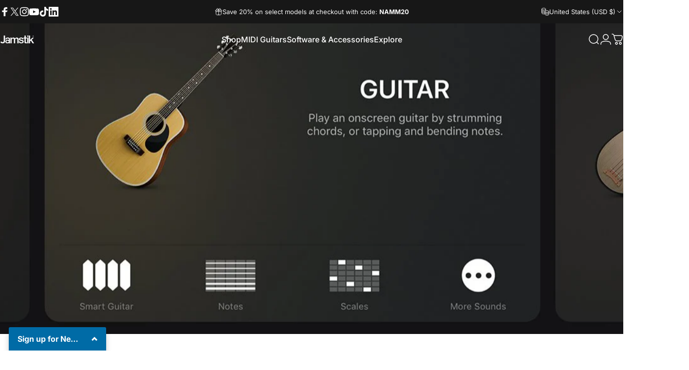

--- FILE ---
content_type: text/html; charset=utf-8
request_url: https://jamstik.com/?section_id=sections--21410613559521__header
body_size: 19267
content:
<div id="shopify-section-sections--21410613559521__header" class="shopify-section shopify-section-group-header-group header-section"><style>
  #shopify-section-sections--21410613559521__header {
    --section-padding-top: 12px;
    --section-padding-bottom: 12px;
    --color-background: 255 255 255;
    --color-foreground: 23 23 23;
    --color-transparent: 255 255 255;
    --color-localization: ;
  }
</style><menu-drawer id="MenuDrawer" class="menu-drawer drawer drawer--start z-30 fixed bottom-0 left-0 h-full w-full pointer-events-none"
  data-section-id="sections--21410613559521__header"
  hidden
>
  <overlay-element class="overlay fixed-modal invisible opacity-0 fixed bottom-0 left-0 w-full h-screen pointer-events-none" aria-controls="MenuDrawer" aria-expanded="false"></overlay-element>
  <div class="drawer__inner z-10 absolute top-0 flex flex-col w-full h-full overflow-hidden">
    <gesture-element class="drawer__header flex justify-between opacity-0 invisible relative" tabindex="0">
      <span class="drawer__title heading lg:text-3xl text-2xl leading-none tracking-tight"></span>
      <button class="button button--secondary button--close drawer__close hidden sm:flex items-center justify-center" type="button" is="hover-button" aria-controls="MenuDrawer" aria-expanded="false" aria-label="Close">
        <span class="btn-fill" data-fill></span>
        <span class="btn-text"><svg class="icon icon-close icon-sm" viewBox="0 0 20 20" stroke="currentColor" fill="none" xmlns="http://www.w3.org/2000/svg">
      <path stroke-linecap="round" stroke-linejoin="round" d="M5 15L15 5M5 5L15 15"></path>
    </svg></span>
      </button>
    </gesture-element>
    <div class="drawer__content opacity-0 invisible flex flex-col h-full grow shrink">
      <nav class="relative grow overflow-hidden" role="navigation">
        <ul class="drawer__scrollable drawer__menu relative w-full h-full" role="list" data-parent><li class="drawer__menu-group"><details is="accordion-details">
  <summary class="drawer__menu-item block cursor-pointer relative" aria-expanded="false">
    <span class="heading text-2xl leading-none tracking-tight">Shop</span><svg class="icon icon-chevron-down icon-lg" viewBox="0 0 24 24" stroke="currentColor" fill="none" xmlns="http://www.w3.org/2000/svg">
      <path stroke-linecap="round" stroke-linejoin="round" d="M6 9L12 15L18 9"></path>
    </svg></summary>
  <div class="drawer__submenu flex flex-col w-full h-full" data-parent><ul id="DrawerSubMenu-sections--21410613559521__header-1" class="drawer__scrollable flex flex-col h-full"><li class="drawer__menu-group"><details is="accordion-details">
                    <summary class="drawer__menu-item block heading text-2xl leading-none tracking-tight cursor-pointer relative" aria-expanded="false">MIDI Guitars<svg class="icon icon-chevron-down icon-lg" viewBox="0 0 24 24" stroke="currentColor" fill="none" xmlns="http://www.w3.org/2000/svg">
      <path stroke-linecap="round" stroke-linejoin="round" d="M6 9L12 15L18 9"></path>
    </svg></summary>
                    <div class="drawer__submenu flex flex-col w-full h-full"><div class="drawer__scrollable flex flex-col h-full">
                        <div class="horizontal-products product-grid"><div class="horizontal-product flex items-center gap-4 md:gap-6 w-full">
  <a class="horizontal-product__media media media--square relative overflow-hidden shrink-0" href="/products/jamstik-core-midi-guitar"><img src="//jamstik.com/cdn/shop/files/JCMG-BLK-R-1.jpg?v=1760403925&amp;width=2048" alt="Jamstik Core MIDI Guitar" srcset="//jamstik.com/cdn/shop/files/JCMG-BLK-R-1.jpg?v=1760403925&amp;width=180 180w, //jamstik.com/cdn/shop/files/JCMG-BLK-R-1.jpg?v=1760403925&amp;width=360 360w, //jamstik.com/cdn/shop/files/JCMG-BLK-R-1.jpg?v=1760403925&amp;width=540 540w" width="2048" height="2048" loading="lazy" is="lazy-image"></a>
  <div class="horizontal-product__details grow flex flex-col justify-start gap-1d5">
    <div class="flex flex-col gap-1">
      <div class="block"><a href="/products/jamstik-core-midi-guitar" class="horizontal-product__title reversed-link font-medium text-base leading-tight">Jamstik Core MIDI Guitar</a>
      </div>
    </div>
    
    <div class="flex flex-col gap-1"><div class="price flex flex-wrap items-end gap-2 text-sm"
><span class="price__regular whitespace-nowrap">$ 699.99</span></div>
</div>
  </div><div class="horizontal-product__quantity shrink-0 text-sm sm:block">
      <div class="grid gap-3"><a href="/products/jamstik-core-midi-guitar" class="button button--primary button--small icon-with-text" is="hover-link" aria-label="View">
                <span class="btn-fill" data-fill></span>
                <span class="btn-text"><svg class="icon icon-plus icon-2xs" viewBox="0 0 12 12" stroke="currentColor" fill="none" xmlns="http://www.w3.org/2000/svg">
      <path stroke-linecap="round" stroke-linejoin="round" d="M2.5 6H6M9.5 6H6M6 6V2.5M6 6V9.5"></path>
    </svg><span class="hidden md:block" data-sold-out="Sold Out">View</span>
                </span>
              </a></div>
    </div></div>
<div class="horizontal-product flex items-center gap-4 md:gap-6 w-full">
  <a class="horizontal-product__media media media--square relative overflow-hidden shrink-0" href="/products/jamstik-standard"><img src="//jamstik.com/cdn/shop/files/JSTMG-WHT-1_a5597035-0804-48e0-ad46-a351ea22cc7f.jpg?v=1746543040&amp;width=2048" alt="Jamstik Standard MIDI Guitar" srcset="//jamstik.com/cdn/shop/files/JSTMG-WHT-1_a5597035-0804-48e0-ad46-a351ea22cc7f.jpg?v=1746543040&amp;width=180 180w, //jamstik.com/cdn/shop/files/JSTMG-WHT-1_a5597035-0804-48e0-ad46-a351ea22cc7f.jpg?v=1746543040&amp;width=360 360w, //jamstik.com/cdn/shop/files/JSTMG-WHT-1_a5597035-0804-48e0-ad46-a351ea22cc7f.jpg?v=1746543040&amp;width=540 540w" width="2048" height="2048" loading="lazy" is="lazy-image"></a>
  <div class="horizontal-product__details grow flex flex-col justify-start gap-1d5">
    <div class="flex flex-col gap-1">
      <div class="block"><a href="/products/jamstik-standard" class="horizontal-product__title reversed-link font-medium text-base leading-tight">Jamstik Standard MIDI Guitar</a>
      </div>
    </div>
    
    <div class="flex flex-col gap-1"><div class="price flex flex-wrap items-end gap-2 text-sm"
><span class="price__regular whitespace-nowrap"><small>From</small> $ 1,099.99</span></div>
</div>
  </div><div class="horizontal-product__quantity shrink-0 text-sm sm:block">
      <div class="grid gap-3"><a href="/products/jamstik-standard" class="button button--primary button--small icon-with-text" is="hover-link" aria-label="View">
                <span class="btn-fill" data-fill></span>
                <span class="btn-text"><svg class="icon icon-plus icon-2xs" viewBox="0 0 12 12" stroke="currentColor" fill="none" xmlns="http://www.w3.org/2000/svg">
      <path stroke-linecap="round" stroke-linejoin="round" d="M2.5 6H6M9.5 6H6M6 6V2.5M6 6V9.5"></path>
    </svg><span class="hidden md:block" data-sold-out="Sold Out">View</span>
                </span>
              </a></div>
    </div></div>
<div class="horizontal-product flex items-center gap-4 md:gap-6 w-full">
  <a class="horizontal-product__media media media--square relative overflow-hidden shrink-0" href="/products/jamstik-deluxe"><img src="//jamstik.com/cdn/shop/files/JDMG-BLU-RB-1-new.jpg?v=1760986398&amp;width=1200" alt="Jamstik Deluxe MIDI Guitar" srcset="//jamstik.com/cdn/shop/files/JDMG-BLU-RB-1-new.jpg?v=1760986398&amp;width=180 180w, //jamstik.com/cdn/shop/files/JDMG-BLU-RB-1-new.jpg?v=1760986398&amp;width=360 360w, //jamstik.com/cdn/shop/files/JDMG-BLU-RB-1-new.jpg?v=1760986398&amp;width=540 540w" width="1200" height="1200" loading="lazy" is="lazy-image"></a>
  <div class="horizontal-product__details grow flex flex-col justify-start gap-1d5">
    <div class="flex flex-col gap-1">
      <div class="block"><a href="/products/jamstik-deluxe" class="horizontal-product__title reversed-link font-medium text-base leading-tight">Jamstik Deluxe MIDI Guitar</a>
      </div>
    </div>
    
    <div class="flex flex-col gap-1"><div class="price flex flex-wrap items-end gap-2 text-sm"
><span class="price__regular whitespace-nowrap"><small>From</small> $ 1,699.99</span></div>
</div>
  </div><div class="horizontal-product__quantity shrink-0 text-sm sm:block">
      <div class="grid gap-3"><a href="/products/jamstik-deluxe" class="button button--primary button--small icon-with-text" is="hover-link" aria-label="View">
                <span class="btn-fill" data-fill></span>
                <span class="btn-text"><svg class="icon icon-plus icon-2xs" viewBox="0 0 12 12" stroke="currentColor" fill="none" xmlns="http://www.w3.org/2000/svg">
      <path stroke-linecap="round" stroke-linejoin="round" d="M2.5 6H6M9.5 6H6M6 6V2.5M6 6V9.5"></path>
    </svg><span class="hidden md:block" data-sold-out="Sold Out">View</span>
                </span>
              </a></div>
    </div></div>
<div class="horizontal-product flex items-center gap-4 md:gap-6 w-full">
  <a class="horizontal-product__media media media--square relative overflow-hidden shrink-0" href="/products/strandberg-x-jamstik-midi-guitar"><img src="//jamstik.com/cdn/shop/files/JSMGS-frontlow.jpg?v=1768336832&amp;width=1200" alt=".strandberg* x Jamstik MIDI Guitar" srcset="//jamstik.com/cdn/shop/files/JSMGS-frontlow.jpg?v=1768336832&amp;width=180 180w, //jamstik.com/cdn/shop/files/JSMGS-frontlow.jpg?v=1768336832&amp;width=360 360w, //jamstik.com/cdn/shop/files/JSMGS-frontlow.jpg?v=1768336832&amp;width=540 540w" width="1200" height="1200" loading="lazy" is="lazy-image"></a>
  <div class="horizontal-product__details grow flex flex-col justify-start gap-1d5">
    <div class="flex flex-col gap-1">
      <div class="block"><a href="/products/strandberg-x-jamstik-midi-guitar" class="horizontal-product__title reversed-link font-medium text-base leading-tight">.strandberg* x Jamstik MIDI Guitar</a>
      </div>
    </div>
    
    <div class="flex flex-col gap-1"><div class="price flex flex-wrap items-end gap-2 text-sm"
><span class="price__regular whitespace-nowrap">$ 2,199.00</span></div>
</div>
  </div><div class="horizontal-product__quantity shrink-0 text-sm sm:block">
      <div class="grid gap-3"><form method="post" action="/cart/add" id="product_form_9066235396321" accept-charset="UTF-8" class="shopify-product-form" enctype="multipart/form-data" is="product-form"><input type="hidden" name="form_type" value="product" /><input type="hidden" name="utf8" value="✓" /><input type="hidden" name="id" value="47877154865377" />
              <button type="submit" class="button button--primary button--small icon-with-text" is="hover-button" data-variant-id="47877154865377" aria-label="Add">
                <span class="btn-fill" data-fill></span>
                <span class="btn-text"><svg class="icon icon-plus icon-2xs" viewBox="0 0 12 12" stroke="currentColor" fill="none" xmlns="http://www.w3.org/2000/svg">
      <path stroke-linecap="round" stroke-linejoin="round" d="M2.5 6H6M9.5 6H6M6 6V2.5M6 6V9.5"></path>
    </svg><span class="hidden md:block" data-sold-out="Sold Out">Add</span>
                </span>
              </button><input type="hidden" name="product-id" value="9066235396321" /><input type="hidden" name="section-id" value="sections--21410613559521__header" /></form></div>
    </div></div>
</div>
                      </div>
                      <div class="drawer__sticky w-full">
                        <a class="button button--primary icon-with-text w-full" href="/collections/midi-guitars" is="hover-link">
                          <span class="btn-fill" data-fill></span>
                          <span class="btn-text">
                            All MIDI Guitars
                            (6)<svg class="icon icon-arrow-right icon-sm transform" viewBox="0 0 21 20" stroke="currentColor" fill="none" xmlns="http://www.w3.org/2000/svg">
      <path stroke-linecap="round" stroke-linejoin="round" d="M3 10H18M18 10L12.1667 4.16675M18 10L12.1667 15.8334"></path>
    </svg></span>
                        </a>
                      </div>
                    </div>
                  </details></li><li class="drawer__menu-group"><details is="accordion-details">
                    <summary class="drawer__menu-item block heading text-2xl leading-none tracking-tight cursor-pointer relative" aria-expanded="false">Accessories<svg class="icon icon-chevron-down icon-lg" viewBox="0 0 24 24" stroke="currentColor" fill="none" xmlns="http://www.w3.org/2000/svg">
      <path stroke-linecap="round" stroke-linejoin="round" d="M6 9L12 15L18 9"></path>
    </svg></summary>
                    <div class="drawer__submenu flex flex-col w-full h-full"><div class="drawer__scrollable flex flex-col h-full">
                        <div class="horizontal-products product-grid"><div class="horizontal-product flex items-center gap-4 md:gap-6 w-full">
  <a class="horizontal-product__media media media--square relative overflow-hidden shrink-0" href="/products/mfc-1-jamstik-midi-floor-controller"><img src="//jamstik.com/cdn/shop/files/MFC-1ProductPhotosonWhite.jpg?v=1724951491&amp;width=2048" alt="MFC1 | MIDI Floor Controller" srcset="//jamstik.com/cdn/shop/files/MFC-1ProductPhotosonWhite.jpg?v=1724951491&amp;width=180 180w, //jamstik.com/cdn/shop/files/MFC-1ProductPhotosonWhite.jpg?v=1724951491&amp;width=360 360w, //jamstik.com/cdn/shop/files/MFC-1ProductPhotosonWhite.jpg?v=1724951491&amp;width=540 540w" width="2048" height="2048" loading="lazy" is="lazy-image"></a>
  <div class="horizontal-product__details grow flex flex-col justify-start gap-1d5">
    <div class="flex flex-col gap-1">
      <div class="block"><a href="/products/mfc-1-jamstik-midi-floor-controller" class="horizontal-product__title reversed-link font-medium text-base leading-tight">MFC1 | MIDI Floor Controller</a>
      </div>
    </div>
    
    <div class="flex flex-col gap-1"><div class="price flex flex-wrap items-end gap-2 text-sm"
><span class="price__regular whitespace-nowrap">$ 279.99</span></div>
</div>
  </div><div class="horizontal-product__quantity shrink-0 text-sm sm:block">
      <div class="grid gap-3"><form method="post" action="/cart/add" id="product_form_8698386219233" accept-charset="UTF-8" class="shopify-product-form" enctype="multipart/form-data" is="product-form"><input type="hidden" name="form_type" value="product" /><input type="hidden" name="utf8" value="✓" /><input type="hidden" name="id" value="45660159213793" />
              <button type="submit" class="button button--primary button--small icon-with-text" is="hover-button" data-variant-id="45660159213793" aria-label="Add">
                <span class="btn-fill" data-fill></span>
                <span class="btn-text"><svg class="icon icon-plus icon-2xs" viewBox="0 0 12 12" stroke="currentColor" fill="none" xmlns="http://www.w3.org/2000/svg">
      <path stroke-linecap="round" stroke-linejoin="round" d="M2.5 6H6M9.5 6H6M6 6V2.5M6 6V9.5"></path>
    </svg><span class="hidden md:block" data-sold-out="Sold Out">Add</span>
                </span>
              </button><input type="hidden" name="product-id" value="8698386219233" /><input type="hidden" name="section-id" value="sections--21410613559521__header" /></form></div>
    </div></div>
<div class="horizontal-product flex items-center gap-4 md:gap-6 w-full">
  <a class="horizontal-product__media media media--square relative overflow-hidden shrink-0" href="/products/jamstik-guitar-picks-variety-sampler-15-pack"><img src="//jamstik.com/cdn/shop/products/Guitar-Picks-15pack-sampler.png?v=1670026711&amp;width=1200" alt="15 pack of light gauge, medium gauge, and heavy gauge guitar picks" srcset="//jamstik.com/cdn/shop/products/Guitar-Picks-15pack-sampler.png?v=1670026711&amp;width=180 180w, //jamstik.com/cdn/shop/products/Guitar-Picks-15pack-sampler.png?v=1670026711&amp;width=360 360w, //jamstik.com/cdn/shop/products/Guitar-Picks-15pack-sampler.png?v=1670026711&amp;width=540 540w" width="1200" height="1200" loading="lazy" is="lazy-image"></a>
  <div class="horizontal-product__details grow flex flex-col justify-start gap-1d5">
    <div class="flex flex-col gap-1">
      <div class="block"><a href="/products/jamstik-guitar-picks-variety-sampler-15-pack" class="horizontal-product__title reversed-link font-medium text-base leading-tight">15-Piece Guitar Picks | Sampler Pack</a>
      </div>
    </div>
    
    <div class="flex flex-col gap-1"><div class="price flex flex-wrap items-end gap-2 text-sm"
><span class="price__regular whitespace-nowrap">$ 9.99</span></div>
</div>
  </div><div class="horizontal-product__quantity shrink-0 text-sm sm:block">
      <div class="grid gap-3"><form method="post" action="/cart/add" id="product_form_7563218053" accept-charset="UTF-8" class="shopify-product-form" enctype="multipart/form-data" is="product-form"><input type="hidden" name="form_type" value="product" /><input type="hidden" name="utf8" value="✓" /><input type="hidden" name="id" value="28088883845" />
              <button type="submit" class="button button--primary button--small icon-with-text" is="hover-button" data-variant-id="28088883845" aria-label="Add">
                <span class="btn-fill" data-fill></span>
                <span class="btn-text"><svg class="icon icon-plus icon-2xs" viewBox="0 0 12 12" stroke="currentColor" fill="none" xmlns="http://www.w3.org/2000/svg">
      <path stroke-linecap="round" stroke-linejoin="round" d="M2.5 6H6M9.5 6H6M6 6V2.5M6 6V9.5"></path>
    </svg><span class="hidden md:block" data-sold-out="Sold Out">Add</span>
                </span>
              </button><input type="hidden" name="product-id" value="7563218053" /><input type="hidden" name="section-id" value="sections--21410613559521__header" /></form></div>
    </div></div>
<div class="horizontal-product flex items-center gap-4 md:gap-6 w-full">
  <a class="horizontal-product__media media media--square relative overflow-hidden shrink-0" href="/products/right-angle-usb-type-c-to-usb-type-a-cable"><img src="//jamstik.com/cdn/shop/products/JamstikUSBCable.jpg?v=1652157374&amp;width=1080" alt="Replacement 9 foot USB cable for the Studio MIDI Guitar" srcset="//jamstik.com/cdn/shop/products/JamstikUSBCable.jpg?v=1652157374&amp;width=180 180w, //jamstik.com/cdn/shop/products/JamstikUSBCable.jpg?v=1652157374&amp;width=360 360w, //jamstik.com/cdn/shop/products/JamstikUSBCable.jpg?v=1652157374&amp;width=540 540w" width="1080" height="1080" loading="lazy" is="lazy-image"></a>
  <div class="horizontal-product__details grow flex flex-col justify-start gap-1d5">
    <div class="flex flex-col gap-1">
      <div class="block"><a href="/products/right-angle-usb-type-c-to-usb-type-a-cable" class="horizontal-product__title reversed-link font-medium text-base leading-tight">USB-C to USB-A Cable (9 Ft)</a>
      </div>
    </div>
    
    <div class="flex flex-col gap-1"><div class="price flex flex-wrap items-end gap-2 text-sm"
><span class="price__regular whitespace-nowrap">$ 14.99</span></div>
</div>
  </div><div class="horizontal-product__quantity shrink-0 text-sm sm:block">
      <div class="grid gap-3"><form method="post" action="/cart/add" id="product_form_6879523733665" accept-charset="UTF-8" class="shopify-product-form" enctype="multipart/form-data" is="product-form"><input type="hidden" name="form_type" value="product" /><input type="hidden" name="utf8" value="✓" /><input type="hidden" name="id" value="40436739670177" />
              <button type="submit" class="button button--primary button--small icon-with-text" is="hover-button" data-variant-id="40436739670177" aria-label="Add">
                <span class="btn-fill" data-fill></span>
                <span class="btn-text"><svg class="icon icon-plus icon-2xs" viewBox="0 0 12 12" stroke="currentColor" fill="none" xmlns="http://www.w3.org/2000/svg">
      <path stroke-linecap="round" stroke-linejoin="round" d="M2.5 6H6M9.5 6H6M6 6V2.5M6 6V9.5"></path>
    </svg><span class="hidden md:block" data-sold-out="Sold Out">Add</span>
                </span>
              </button><input type="hidden" name="product-id" value="6879523733665" /><input type="hidden" name="section-id" value="sections--21410613559521__header" /></form></div>
    </div></div>
<div class="horizontal-product flex items-center gap-4 md:gap-6 w-full">
  <a class="horizontal-product__media media media--square relative overflow-hidden shrink-0" href="/products/unisex-sweatshirt"><img src="//jamstik.com/cdn/shop/products/WhiteSweatshirt_Male.png?v=1613082774&amp;width=1080" alt="Jamstik Sweatshirt" srcset="//jamstik.com/cdn/shop/products/WhiteSweatshirt_Male.png?v=1613082774&amp;width=180 180w, //jamstik.com/cdn/shop/products/WhiteSweatshirt_Male.png?v=1613082774&amp;width=360 360w, //jamstik.com/cdn/shop/products/WhiteSweatshirt_Male.png?v=1613082774&amp;width=540 540w" width="1080" height="1080" loading="lazy" is="lazy-image"></a>
  <div class="horizontal-product__details grow flex flex-col justify-start gap-1d5">
    <div class="flex flex-col gap-1">
      <div class="block"><a href="/products/unisex-sweatshirt" class="horizontal-product__title reversed-link font-medium text-base leading-tight">Jamstik Sweatshirt</a>
      </div>
    </div>
    
    <div class="flex flex-col gap-1"><div class="price price--on-sale flex flex-wrap items-end gap-2 text-sm"
><span class="sr-only">Sale price</span><span class="price__regular whitespace-nowrap">$ 29.99</span><span class="sr-only">Regular price</span>
    <span class="price__sale inline-flex items-center h-auto relative">$ 39.99</span></div>
</div>
  </div><div class="horizontal-product__quantity shrink-0 text-sm sm:block">
      <div class="grid gap-3"><a href="/products/unisex-sweatshirt" class="button button--primary button--small icon-with-text" is="hover-link" aria-label="View">
                <span class="btn-fill" data-fill></span>
                <span class="btn-text"><svg class="icon icon-plus icon-2xs" viewBox="0 0 12 12" stroke="currentColor" fill="none" xmlns="http://www.w3.org/2000/svg">
      <path stroke-linecap="round" stroke-linejoin="round" d="M2.5 6H6M9.5 6H6M6 6V2.5M6 6V9.5"></path>
    </svg><span class="hidden md:block" data-sold-out="Sold Out">View</span>
                </span>
              </a></div>
    </div></div>
</div>
                      </div>
                      <div class="drawer__sticky w-full">
                        <a class="button button--primary icon-with-text w-full" href="/collections/accessories" is="hover-link">
                          <span class="btn-fill" data-fill></span>
                          <span class="btn-text">
                            All Accessories
                            (9)<svg class="icon icon-arrow-right icon-sm transform" viewBox="0 0 21 20" stroke="currentColor" fill="none" xmlns="http://www.w3.org/2000/svg">
      <path stroke-linecap="round" stroke-linejoin="round" d="M3 10H18M18 10L12.1667 4.16675M18 10L12.1667 15.8334"></path>
    </svg></span>
                        </a>
                      </div>
                    </div>
                  </details></li><li class="drawer__menu-group"><details is="accordion-details">
                    <summary class="drawer__menu-item block heading text-2xl leading-none tracking-tight cursor-pointer relative" aria-expanded="false">Software &amp; Sounds<svg class="icon icon-chevron-down icon-lg" viewBox="0 0 24 24" stroke="currentColor" fill="none" xmlns="http://www.w3.org/2000/svg">
      <path stroke-linecap="round" stroke-linejoin="round" d="M6 9L12 15L18 9"></path>
    </svg></summary>
                    <div class="drawer__submenu flex flex-col w-full h-full"><div class="drawer__scrollable flex flex-col h-full">
                        <div class="horizontal-products product-grid"><div class="horizontal-product flex items-center gap-4 md:gap-6 w-full">
  <a class="horizontal-product__media media media--square relative overflow-hidden shrink-0" href="/products/jamstik-creator-software"><img src="//jamstik.com/cdn/shop/files/Creator2023.png?v=1683147944&amp;width=1200" alt="Jamstik Creator Software" srcset="//jamstik.com/cdn/shop/files/Creator2023.png?v=1683147944&amp;width=180 180w, //jamstik.com/cdn/shop/files/Creator2023.png?v=1683147944&amp;width=360 360w, //jamstik.com/cdn/shop/files/Creator2023.png?v=1683147944&amp;width=540 540w" width="1200" height="1200" loading="lazy" is="lazy-image"></a>
  <div class="horizontal-product__details grow flex flex-col justify-start gap-1d5">
    <div class="flex flex-col gap-1">
      <div class="block"><a href="/products/jamstik-creator-software" class="horizontal-product__title reversed-link font-medium text-base leading-tight">Jamstik Creator Software</a>
      </div>
    </div>
    
    <div class="flex flex-col gap-1"><div class="price price--on-sale flex flex-wrap items-end gap-2 text-sm"
><span class="sr-only">Sale price</span><span class="price__regular whitespace-nowrap"><small>From</small> $ 0.00</span><span class="sr-only">Regular price</span>
    <span class="price__sale inline-flex items-center h-auto relative">$ 19.99</span></div>
</div>
  </div><div class="horizontal-product__quantity shrink-0 text-sm sm:block">
      <div class="grid gap-3"><a href="/products/jamstik-creator-software" class="button button--primary button--small icon-with-text" is="hover-link" aria-label="View">
                <span class="btn-fill" data-fill></span>
                <span class="btn-text"><svg class="icon icon-plus icon-2xs" viewBox="0 0 12 12" stroke="currentColor" fill="none" xmlns="http://www.w3.org/2000/svg">
      <path stroke-linecap="round" stroke-linejoin="round" d="M2.5 6H6M9.5 6H6M6 6V2.5M6 6V9.5"></path>
    </svg><span class="hidden md:block" data-sold-out="Sold Out">View</span>
                </span>
              </a></div>
    </div></div>
<div class="horizontal-product flex items-center gap-4 md:gap-6 w-full">
  <a class="horizontal-product__media media media--square relative overflow-hidden shrink-0" href="/products/analog-tape-synths-from-mars"><img src="//jamstik.com/cdn/shop/products/AnalogTapeSynthsSoundPack.png?v=1671504585&amp;width=1200" alt="Analog Tape Synths - Samples From Mars" srcset="//jamstik.com/cdn/shop/products/AnalogTapeSynthsSoundPack.png?v=1671504585&amp;width=180 180w, //jamstik.com/cdn/shop/products/AnalogTapeSynthsSoundPack.png?v=1671504585&amp;width=360 360w, //jamstik.com/cdn/shop/products/AnalogTapeSynthsSoundPack.png?v=1671504585&amp;width=540 540w" width="1200" height="1200" loading="lazy" is="lazy-image"></a>
  <div class="horizontal-product__details grow flex flex-col justify-start gap-1d5">
    <div class="flex flex-col gap-1">
      <div class="block"><a href="/products/analog-tape-synths-from-mars" class="horizontal-product__title reversed-link font-medium text-base leading-tight">Analog Tape Synths - Samples From Mars</a>
      </div>
    </div>
    
    <div class="flex flex-col gap-1"><div class="price price--on-sale flex flex-wrap items-end gap-2 text-sm"
><span class="sr-only">Sale price</span><span class="price__regular whitespace-nowrap">$ 13.99</span><span class="sr-only">Regular price</span>
    <span class="price__sale inline-flex items-center h-auto relative">$ 19.99</span></div>
</div>
  </div><div class="horizontal-product__quantity shrink-0 text-sm sm:block">
      <div class="grid gap-3"><form method="post" action="/cart/add" id="product_form_7880673919201" accept-charset="UTF-8" class="shopify-product-form" enctype="multipart/form-data" is="product-form"><input type="hidden" name="form_type" value="product" /><input type="hidden" name="utf8" value="✓" /><input type="hidden" name="id" value="43457491861729" />
              <button type="submit" class="button button--primary button--small icon-with-text" is="hover-button" data-variant-id="43457491861729" aria-label="Add">
                <span class="btn-fill" data-fill></span>
                <span class="btn-text"><svg class="icon icon-plus icon-2xs" viewBox="0 0 12 12" stroke="currentColor" fill="none" xmlns="http://www.w3.org/2000/svg">
      <path stroke-linecap="round" stroke-linejoin="round" d="M2.5 6H6M9.5 6H6M6 6V2.5M6 6V9.5"></path>
    </svg><span class="hidden md:block" data-sold-out="Sold Out">Add</span>
                </span>
              </button><input type="hidden" name="product-id" value="7880673919201" /><input type="hidden" name="section-id" value="sections--21410613559521__header" /></form></div>
    </div></div>
<div class="horizontal-product flex items-center gap-4 md:gap-6 w-full">
  <a class="horizontal-product__media media media--square relative overflow-hidden shrink-0" href="/products/asadi-ensembles"><img src="//jamstik.com/cdn/shop/products/ASADIENSEMBLESSOUNDPACKART.jpg?v=1679162682&amp;width=1200" alt="ASADI ENSEMBLES - Sample Pack" srcset="//jamstik.com/cdn/shop/products/ASADIENSEMBLESSOUNDPACKART.jpg?v=1679162682&amp;width=180 180w, //jamstik.com/cdn/shop/products/ASADIENSEMBLESSOUNDPACKART.jpg?v=1679162682&amp;width=360 360w, //jamstik.com/cdn/shop/products/ASADIENSEMBLESSOUNDPACKART.jpg?v=1679162682&amp;width=540 540w" width="1200" height="1200" loading="lazy" is="lazy-image"></a>
  <div class="horizontal-product__details grow flex flex-col justify-start gap-1d5">
    <div class="flex flex-col gap-1">
      <div class="block"><a href="/products/asadi-ensembles" class="horizontal-product__title reversed-link font-medium text-base leading-tight">ASADI ENSEMBLES - Sample Pack</a>
      </div>
    </div>
    
    <div class="flex flex-col gap-1"><div class="price price--on-sale flex flex-wrap items-end gap-2 text-sm"
><span class="sr-only">Sale price</span><span class="price__regular whitespace-nowrap">$ 34.99</span><span class="sr-only">Regular price</span>
    <span class="price__sale inline-flex items-center h-auto relative">$ 49.99</span></div>
</div>
  </div><div class="horizontal-product__quantity shrink-0 text-sm sm:block">
      <div class="grid gap-3"><form method="post" action="/cart/add" id="product_form_7997133062369" accept-charset="UTF-8" class="shopify-product-form" enctype="multipart/form-data" is="product-form"><input type="hidden" name="form_type" value="product" /><input type="hidden" name="utf8" value="✓" /><input type="hidden" name="id" value="43798642262241" />
              <button type="submit" class="button button--primary button--small icon-with-text" is="hover-button" data-variant-id="43798642262241" aria-label="Add">
                <span class="btn-fill" data-fill></span>
                <span class="btn-text"><svg class="icon icon-plus icon-2xs" viewBox="0 0 12 12" stroke="currentColor" fill="none" xmlns="http://www.w3.org/2000/svg">
      <path stroke-linecap="round" stroke-linejoin="round" d="M2.5 6H6M9.5 6H6M6 6V2.5M6 6V9.5"></path>
    </svg><span class="hidden md:block" data-sold-out="Sold Out">Add</span>
                </span>
              </button><input type="hidden" name="product-id" value="7997133062369" /><input type="hidden" name="section-id" value="sections--21410613559521__header" /></form></div>
    </div></div>
<div class="horizontal-product flex items-center gap-4 md:gap-6 w-full">
  <a class="horizontal-product__media media media--square relative overflow-hidden shrink-0" href="/products/astraea-vocal-pack"><img src="//jamstik.com/cdn/shop/products/AstraeaJamstikSoundPack.png?v=1671505536&amp;width=1200" alt="Astræa - Vocal Sample Pack" srcset="//jamstik.com/cdn/shop/products/AstraeaJamstikSoundPack.png?v=1671505536&amp;width=180 180w, //jamstik.com/cdn/shop/products/AstraeaJamstikSoundPack.png?v=1671505536&amp;width=360 360w, //jamstik.com/cdn/shop/products/AstraeaJamstikSoundPack.png?v=1671505536&amp;width=540 540w" width="1200" height="1200" loading="lazy" is="lazy-image"></a>
  <div class="horizontal-product__details grow flex flex-col justify-start gap-1d5">
    <div class="flex flex-col gap-1">
      <div class="block"><a href="/products/astraea-vocal-pack" class="horizontal-product__title reversed-link font-medium text-base leading-tight">Astræa - Vocal Sample Pack</a>
      </div>
    </div>
    
    <div class="flex flex-col gap-1"><div class="price price--on-sale flex flex-wrap items-end gap-2 text-sm"
><span class="sr-only">Sale price</span><span class="price__regular whitespace-nowrap">$ 14.99</span><span class="sr-only">Regular price</span>
    <span class="price__sale inline-flex items-center h-auto relative">$ 19.99</span></div>
</div>
  </div><div class="horizontal-product__quantity shrink-0 text-sm sm:block">
      <div class="grid gap-3"><form method="post" action="/cart/add" id="product_form_7939528327393" accept-charset="UTF-8" class="shopify-product-form" enctype="multipart/form-data" is="product-form"><input type="hidden" name="form_type" value="product" /><input type="hidden" name="utf8" value="✓" /><input type="hidden" name="id" value="43638471033057" />
              <button type="submit" class="button button--primary button--small icon-with-text" is="hover-button" data-variant-id="43638471033057" aria-label="Add">
                <span class="btn-fill" data-fill></span>
                <span class="btn-text"><svg class="icon icon-plus icon-2xs" viewBox="0 0 12 12" stroke="currentColor" fill="none" xmlns="http://www.w3.org/2000/svg">
      <path stroke-linecap="round" stroke-linejoin="round" d="M2.5 6H6M9.5 6H6M6 6V2.5M6 6V9.5"></path>
    </svg><span class="hidden md:block" data-sold-out="Sold Out">Add</span>
                </span>
              </button><input type="hidden" name="product-id" value="7939528327393" /><input type="hidden" name="section-id" value="sections--21410613559521__header" /></form></div>
    </div></div>
<div class="horizontal-product flex items-center gap-4 md:gap-6 w-full">
  <a class="horizontal-product__media media media--square relative overflow-hidden shrink-0" href="/products/dr-sample-samples-from-mars"><img src="//jamstik.com/cdn/shop/files/DrSampleFromMars.png?v=1700678923&amp;width=1200" alt="Dr. Sample - Samples From Mars" srcset="//jamstik.com/cdn/shop/files/DrSampleFromMars.png?v=1700678923&amp;width=180 180w, //jamstik.com/cdn/shop/files/DrSampleFromMars.png?v=1700678923&amp;width=360 360w, //jamstik.com/cdn/shop/files/DrSampleFromMars.png?v=1700678923&amp;width=540 540w" width="1200" height="1200" loading="lazy" is="lazy-image"></a>
  <div class="horizontal-product__details grow flex flex-col justify-start gap-1d5">
    <div class="flex flex-col gap-1">
      <div class="block"><a href="/products/dr-sample-samples-from-mars" class="horizontal-product__title reversed-link font-medium text-base leading-tight">Dr. Sample - Samples From Mars</a>
      </div>
    </div>
    
    <div class="flex flex-col gap-1"><div class="price price--on-sale flex flex-wrap items-end gap-2 text-sm"
><span class="sr-only">Sale price</span><span class="price__regular whitespace-nowrap">$ 14.99</span><span class="sr-only">Regular price</span>
    <span class="price__sale inline-flex items-center h-auto relative">$ 19.99</span></div>
</div>
  </div><div class="horizontal-product__quantity shrink-0 text-sm sm:block">
      <div class="grid gap-3"><form method="post" action="/cart/add" id="product_form_8162627649761" accept-charset="UTF-8" class="shopify-product-form" enctype="multipart/form-data" is="product-form"><input type="hidden" name="form_type" value="product" /><input type="hidden" name="utf8" value="✓" /><input type="hidden" name="id" value="44252348219617" />
              <button type="submit" class="button button--primary button--small icon-with-text" is="hover-button" data-variant-id="44252348219617" aria-label="Add">
                <span class="btn-fill" data-fill></span>
                <span class="btn-text"><svg class="icon icon-plus icon-2xs" viewBox="0 0 12 12" stroke="currentColor" fill="none" xmlns="http://www.w3.org/2000/svg">
      <path stroke-linecap="round" stroke-linejoin="round" d="M2.5 6H6M9.5 6H6M6 6V2.5M6 6V9.5"></path>
    </svg><span class="hidden md:block" data-sold-out="Sold Out">Add</span>
                </span>
              </button><input type="hidden" name="product-id" value="8162627649761" /><input type="hidden" name="section-id" value="sections--21410613559521__header" /></form></div>
    </div></div>
<div class="horizontal-product flex items-center gap-4 md:gap-6 w-full">
  <a class="horizontal-product__media media media--square relative overflow-hidden shrink-0" href="/products/jamstik-xfer-serum-preset-pack"><img src="//jamstik.com/cdn/shop/files/JamstikSerumPresetPack.png?v=1693424121&amp;width=1200" alt="Jamstik - Serum Preset Pack" srcset="//jamstik.com/cdn/shop/files/JamstikSerumPresetPack.png?v=1693424121&amp;width=180 180w, //jamstik.com/cdn/shop/files/JamstikSerumPresetPack.png?v=1693424121&amp;width=360 360w, //jamstik.com/cdn/shop/files/JamstikSerumPresetPack.png?v=1693424121&amp;width=540 540w" width="1200" height="1200" loading="lazy" is="lazy-image"></a>
  <div class="horizontal-product__details grow flex flex-col justify-start gap-1d5">
    <div class="flex flex-col gap-1">
      <div class="block"><a href="/products/jamstik-xfer-serum-preset-pack" class="horizontal-product__title reversed-link font-medium text-base leading-tight">Jamstik - Serum Preset Pack</a>
      </div>
    </div>
    
    <div class="flex flex-col gap-1"><div class="price price--on-sale flex flex-wrap items-end gap-2 text-sm"
><span class="sr-only">Sale price</span><span class="price__regular whitespace-nowrap">$ 6.29</span><span class="sr-only">Regular price</span>
    <span class="price__sale inline-flex items-center h-auto relative">$ 8.99</span></div>
</div>
  </div><div class="horizontal-product__quantity shrink-0 text-sm sm:block">
      <div class="grid gap-3"><form method="post" action="/cart/add" id="product_form_8075348246753" accept-charset="UTF-8" class="shopify-product-form" enctype="multipart/form-data" is="product-form"><input type="hidden" name="form_type" value="product" /><input type="hidden" name="utf8" value="✓" /><input type="hidden" name="id" value="44022478110945" />
              <button type="submit" class="button button--primary button--small icon-with-text" is="hover-button" data-variant-id="44022478110945" aria-label="Add">
                <span class="btn-fill" data-fill></span>
                <span class="btn-text"><svg class="icon icon-plus icon-2xs" viewBox="0 0 12 12" stroke="currentColor" fill="none" xmlns="http://www.w3.org/2000/svg">
      <path stroke-linecap="round" stroke-linejoin="round" d="M2.5 6H6M9.5 6H6M6 6V2.5M6 6V9.5"></path>
    </svg><span class="hidden md:block" data-sold-out="Sold Out">Add</span>
                </span>
              </button><input type="hidden" name="product-id" value="8075348246753" /><input type="hidden" name="section-id" value="sections--21410613559521__header" /></form></div>
    </div></div>
<div class="horizontal-product flex items-center gap-4 md:gap-6 w-full">
  <a class="horizontal-product__media media media--square relative overflow-hidden shrink-0" href="/products/kawaii-dreams-samples-from-mars"><img src="//jamstik.com/cdn/shop/files/KawaiiDreams.png?v=1700676176&amp;width=1200" alt="Kawaii Dreams - Samples From Mars" srcset="//jamstik.com/cdn/shop/files/KawaiiDreams.png?v=1700676176&amp;width=180 180w, //jamstik.com/cdn/shop/files/KawaiiDreams.png?v=1700676176&amp;width=360 360w, //jamstik.com/cdn/shop/files/KawaiiDreams.png?v=1700676176&amp;width=540 540w" width="1200" height="1200" loading="lazy" is="lazy-image"></a>
  <div class="horizontal-product__details grow flex flex-col justify-start gap-1d5">
    <div class="flex flex-col gap-1">
      <div class="block"><a href="/products/kawaii-dreams-samples-from-mars" class="horizontal-product__title reversed-link font-medium text-base leading-tight">Kawaii Dreams - Samples From Mars</a>
      </div>
    </div>
    
    <div class="flex flex-col gap-1"><div class="price price--on-sale flex flex-wrap items-end gap-2 text-sm"
><span class="sr-only">Sale price</span><span class="price__regular whitespace-nowrap">$ 6.99</span><span class="sr-only">Regular price</span>
    <span class="price__sale inline-flex items-center h-auto relative">$ 9.99</span></div>
</div>
  </div><div class="horizontal-product__quantity shrink-0 text-sm sm:block">
      <div class="grid gap-3"><form method="post" action="/cart/add" id="product_form_8153516671201" accept-charset="UTF-8" class="shopify-product-form" enctype="multipart/form-data" is="product-form"><input type="hidden" name="form_type" value="product" /><input type="hidden" name="utf8" value="✓" /><input type="hidden" name="id" value="44228076765409" />
              <button type="submit" class="button button--primary button--small icon-with-text" is="hover-button" data-variant-id="44228076765409" aria-label="Add">
                <span class="btn-fill" data-fill></span>
                <span class="btn-text"><svg class="icon icon-plus icon-2xs" viewBox="0 0 12 12" stroke="currentColor" fill="none" xmlns="http://www.w3.org/2000/svg">
      <path stroke-linecap="round" stroke-linejoin="round" d="M2.5 6H6M9.5 6H6M6 6V2.5M6 6V9.5"></path>
    </svg><span class="hidden md:block" data-sold-out="Sold Out">Add</span>
                </span>
              </button><input type="hidden" name="product-id" value="8153516671201" /><input type="hidden" name="section-id" value="sections--21410613559521__header" /></form></div>
    </div></div>
<div class="horizontal-product flex items-center gap-4 md:gap-6 w-full">
  <a class="horizontal-product__media media media--square relative overflow-hidden shrink-0" href="/products/kofo-essentials-preset-pack"><img src="//jamstik.com/cdn/shop/files/KofoEssentials.png?v=1700676228&amp;width=1200" alt="Kofo Essentials - Preset Pack" srcset="//jamstik.com/cdn/shop/files/KofoEssentials.png?v=1700676228&amp;width=180 180w, //jamstik.com/cdn/shop/files/KofoEssentials.png?v=1700676228&amp;width=360 360w, //jamstik.com/cdn/shop/files/KofoEssentials.png?v=1700676228&amp;width=540 540w" width="1200" height="1200" loading="lazy" is="lazy-image"></a>
  <div class="horizontal-product__details grow flex flex-col justify-start gap-1d5">
    <div class="flex flex-col gap-1">
      <div class="block"><a href="/products/kofo-essentials-preset-pack" class="horizontal-product__title reversed-link font-medium text-base leading-tight">Kofo Essentials - Preset Pack</a>
      </div>
    </div>
    
    <div class="flex flex-col gap-1"><div class="price price--on-sale flex flex-wrap items-end gap-2 text-sm"
><span class="sr-only">Sale price</span><span class="price__regular whitespace-nowrap">$ 9.99</span><span class="sr-only">Regular price</span>
    <span class="price__sale inline-flex items-center h-auto relative">$ 12.99</span></div>
</div>
  </div><div class="horizontal-product__quantity shrink-0 text-sm sm:block">
      <div class="grid gap-3"><form method="post" action="/cart/add" id="product_form_8109042827489" accept-charset="UTF-8" class="shopify-product-form" enctype="multipart/form-data" is="product-form"><input type="hidden" name="form_type" value="product" /><input type="hidden" name="utf8" value="✓" /><input type="hidden" name="id" value="44119154229473" />
              <button type="submit" class="button button--primary button--small icon-with-text" is="hover-button" data-variant-id="44119154229473" aria-label="Add">
                <span class="btn-fill" data-fill></span>
                <span class="btn-text"><svg class="icon icon-plus icon-2xs" viewBox="0 0 12 12" stroke="currentColor" fill="none" xmlns="http://www.w3.org/2000/svg">
      <path stroke-linecap="round" stroke-linejoin="round" d="M2.5 6H6M9.5 6H6M6 6V2.5M6 6V9.5"></path>
    </svg><span class="hidden md:block" data-sold-out="Sold Out">Add</span>
                </span>
              </button><input type="hidden" name="product-id" value="8109042827489" /><input type="hidden" name="section-id" value="sections--21410613559521__header" /></form></div>
    </div></div>
<div class="horizontal-product flex items-center gap-4 md:gap-6 w-full">
  <a class="horizontal-product__media media media--square relative overflow-hidden shrink-0" href="/products/micro-samples-from-mars"><img src="//jamstik.com/cdn/shop/files/MicroFromMars.png?v=1700678506&amp;width=1200" alt="Micro - Samples From Mars" srcset="//jamstik.com/cdn/shop/files/MicroFromMars.png?v=1700678506&amp;width=180 180w, //jamstik.com/cdn/shop/files/MicroFromMars.png?v=1700678506&amp;width=360 360w, //jamstik.com/cdn/shop/files/MicroFromMars.png?v=1700678506&amp;width=540 540w" width="1200" height="1200" loading="lazy" is="lazy-image"></a>
  <div class="horizontal-product__details grow flex flex-col justify-start gap-1d5">
    <div class="flex flex-col gap-1">
      <div class="block"><a href="/products/micro-samples-from-mars" class="horizontal-product__title reversed-link font-medium text-base leading-tight">Micro - Samples From Mars</a>
      </div>
    </div>
    
    <div class="flex flex-col gap-1"><div class="price price--on-sale flex flex-wrap items-end gap-2 text-sm"
><span class="sr-only">Sale price</span><span class="price__regular whitespace-nowrap">$ 20.99</span><span class="sr-only">Regular price</span>
    <span class="price__sale inline-flex items-center h-auto relative">$ 29.99</span></div>
</div>
  </div><div class="horizontal-product__quantity shrink-0 text-sm sm:block">
      <div class="grid gap-3"><form method="post" action="/cart/add" id="product_form_8162616443105" accept-charset="UTF-8" class="shopify-product-form" enctype="multipart/form-data" is="product-form"><input type="hidden" name="form_type" value="product" /><input type="hidden" name="utf8" value="✓" /><input type="hidden" name="id" value="44252307259617" />
              <button type="submit" class="button button--primary button--small icon-with-text" is="hover-button" data-variant-id="44252307259617" aria-label="Add">
                <span class="btn-fill" data-fill></span>
                <span class="btn-text"><svg class="icon icon-plus icon-2xs" viewBox="0 0 12 12" stroke="currentColor" fill="none" xmlns="http://www.w3.org/2000/svg">
      <path stroke-linecap="round" stroke-linejoin="round" d="M2.5 6H6M9.5 6H6M6 6V2.5M6 6V9.5"></path>
    </svg><span class="hidden md:block" data-sold-out="Sold Out">Add</span>
                </span>
              </button><input type="hidden" name="product-id" value="8162616443105" /><input type="hidden" name="section-id" value="sections--21410613559521__header" /></form></div>
    </div></div>
<div class="horizontal-product flex items-center gap-4 md:gap-6 w-full">
  <a class="horizontal-product__media media media--square relative overflow-hidden shrink-0" href="/products/ms10"><img src="//jamstik.com/cdn/shop/files/MS10FromMars.png?v=1685743131&amp;width=1200" alt="MS10 - Samples From Mars" srcset="//jamstik.com/cdn/shop/files/MS10FromMars.png?v=1685743131&amp;width=180 180w, //jamstik.com/cdn/shop/files/MS10FromMars.png?v=1685743131&amp;width=360 360w, //jamstik.com/cdn/shop/files/MS10FromMars.png?v=1685743131&amp;width=540 540w" width="1200" height="1200" loading="lazy" is="lazy-image"></a>
  <div class="horizontal-product__details grow flex flex-col justify-start gap-1d5">
    <div class="flex flex-col gap-1">
      <div class="block"><a href="/products/ms10" class="horizontal-product__title reversed-link font-medium text-base leading-tight">MS10 - Samples From Mars</a>
      </div>
    </div>
    
    <div class="flex flex-col gap-1"><div class="price price--on-sale flex flex-wrap items-end gap-2 text-sm"
><span class="sr-only">Sale price</span><span class="price__regular whitespace-nowrap">$ 14.99</span><span class="sr-only">Regular price</span>
    <span class="price__sale inline-flex items-center h-auto relative">$ 19.99</span></div>
</div>
  </div><div class="horizontal-product__quantity shrink-0 text-sm sm:block">
      <div class="grid gap-3"><form method="post" action="/cart/add" id="product_form_8036048109793" accept-charset="UTF-8" class="shopify-product-form" enctype="multipart/form-data" is="product-form"><input type="hidden" name="form_type" value="product" /><input type="hidden" name="utf8" value="✓" /><input type="hidden" name="id" value="43914127671521" />
              <button type="submit" class="button button--primary button--small icon-with-text" is="hover-button" data-variant-id="43914127671521" aria-label="Add">
                <span class="btn-fill" data-fill></span>
                <span class="btn-text"><svg class="icon icon-plus icon-2xs" viewBox="0 0 12 12" stroke="currentColor" fill="none" xmlns="http://www.w3.org/2000/svg">
      <path stroke-linecap="round" stroke-linejoin="round" d="M2.5 6H6M9.5 6H6M6 6V2.5M6 6V9.5"></path>
    </svg><span class="hidden md:block" data-sold-out="Sold Out">Add</span>
                </span>
              </button><input type="hidden" name="product-id" value="8036048109793" /><input type="hidden" name="section-id" value="sections--21410613559521__header" /></form></div>
    </div></div>
<div class="horizontal-product flex items-center gap-4 md:gap-6 w-full">
  <a class="horizontal-product__media media media--square relative overflow-hidden shrink-0" href="/products/ob-samples-from-mars"><img src="//jamstik.com/cdn/shop/files/OBFromMars.png?v=1700676269&amp;width=1200" alt="OB - Samples From Mars" srcset="//jamstik.com/cdn/shop/files/OBFromMars.png?v=1700676269&amp;width=180 180w, //jamstik.com/cdn/shop/files/OBFromMars.png?v=1700676269&amp;width=360 360w, //jamstik.com/cdn/shop/files/OBFromMars.png?v=1700676269&amp;width=540 540w" width="1200" height="1200" loading="lazy" is="lazy-image"></a>
  <div class="horizontal-product__details grow flex flex-col justify-start gap-1d5">
    <div class="flex flex-col gap-1">
      <div class="block"><a href="/products/ob-samples-from-mars" class="horizontal-product__title reversed-link font-medium text-base leading-tight">OB - Samples From Mars</a>
      </div>
    </div>
    
    <div class="flex flex-col gap-1"><div class="price price--on-sale flex flex-wrap items-end gap-2 text-sm"
><span class="sr-only">Sale price</span><span class="price__regular whitespace-nowrap">$ 14.99</span><span class="sr-only">Regular price</span>
    <span class="price__sale inline-flex items-center h-auto relative">$ 19.99</span></div>
</div>
  </div><div class="horizontal-product__quantity shrink-0 text-sm sm:block">
      <div class="grid gap-3"><form method="post" action="/cart/add" id="product_form_8095718539489" accept-charset="UTF-8" class="shopify-product-form" enctype="multipart/form-data" is="product-form"><input type="hidden" name="form_type" value="product" /><input type="hidden" name="utf8" value="✓" /><input type="hidden" name="id" value="44080291905761" />
              <button type="submit" class="button button--primary button--small icon-with-text" is="hover-button" data-variant-id="44080291905761" aria-label="Add">
                <span class="btn-fill" data-fill></span>
                <span class="btn-text"><svg class="icon icon-plus icon-2xs" viewBox="0 0 12 12" stroke="currentColor" fill="none" xmlns="http://www.w3.org/2000/svg">
      <path stroke-linecap="round" stroke-linejoin="round" d="M2.5 6H6M9.5 6H6M6 6V2.5M6 6V9.5"></path>
    </svg><span class="hidden md:block" data-sold-out="Sold Out">Add</span>
                </span>
              </button><input type="hidden" name="product-id" value="8095718539489" /><input type="hidden" name="section-id" value="sections--21410613559521__header" /></form></div>
    </div></div>
<div class="horizontal-product flex items-center gap-4 md:gap-6 w-full">
  <a class="horizontal-product__media media media--square relative overflow-hidden shrink-0" href="/products/plucked-bowed"><img src="//jamstik.com/cdn/shop/products/PluckedAndBowed.png?v=1671504628&amp;width=1200" alt="Plucked &amp; Bowed - Sample Pack" srcset="//jamstik.com/cdn/shop/products/PluckedAndBowed.png?v=1671504628&amp;width=180 180w, //jamstik.com/cdn/shop/products/PluckedAndBowed.png?v=1671504628&amp;width=360 360w, //jamstik.com/cdn/shop/products/PluckedAndBowed.png?v=1671504628&amp;width=540 540w" width="1200" height="1200" loading="lazy" is="lazy-image"></a>
  <div class="horizontal-product__details grow flex flex-col justify-start gap-1d5">
    <div class="flex flex-col gap-1">
      <div class="block"><a href="/products/plucked-bowed" class="horizontal-product__title reversed-link font-medium text-base leading-tight">Plucked &amp; Bowed - Sample Pack</a>
      </div>
    </div>
    
    <div class="flex flex-col gap-1"><div class="price price--on-sale flex flex-wrap items-end gap-2 text-sm"
><span class="sr-only">Sale price</span><span class="price__regular whitespace-nowrap">$ 17.99</span><span class="sr-only">Regular price</span>
    <span class="price__sale inline-flex items-center h-auto relative">$ 20.00</span></div>
</div>
  </div><div class="horizontal-product__quantity shrink-0 text-sm sm:block">
      <div class="grid gap-3"><form method="post" action="/cart/add" id="product_form_7456095895777" accept-charset="UTF-8" class="shopify-product-form" enctype="multipart/form-data" is="product-form"><input type="hidden" name="form_type" value="product" /><input type="hidden" name="utf8" value="✓" /><input type="hidden" name="id" value="42083639591137" />
              <button type="submit" class="button button--primary button--small icon-with-text" is="hover-button" data-variant-id="42083639591137" aria-label="Add">
                <span class="btn-fill" data-fill></span>
                <span class="btn-text"><svg class="icon icon-plus icon-2xs" viewBox="0 0 12 12" stroke="currentColor" fill="none" xmlns="http://www.w3.org/2000/svg">
      <path stroke-linecap="round" stroke-linejoin="round" d="M2.5 6H6M9.5 6H6M6 6V2.5M6 6V9.5"></path>
    </svg><span class="hidden md:block" data-sold-out="Sold Out">Add</span>
                </span>
              </button><input type="hidden" name="product-id" value="7456095895777" /><input type="hidden" name="section-id" value="sections--21410613559521__header" /></form></div>
    </div></div>
<div class="horizontal-product flex items-center gap-4 md:gap-6 w-full">
  <a class="horizontal-product__media media media--square relative overflow-hidden shrink-0" href="/products/s950-snacks-samples-from-mars"><img src="//jamstik.com/cdn/shop/products/s950SnacksSoundPack_e966d680-ea8b-41a8-907c-eed8c15fdfd0.png?v=1671504647&amp;width=1200" alt="S950 Snacks - Samples From Mars" srcset="//jamstik.com/cdn/shop/products/s950SnacksSoundPack_e966d680-ea8b-41a8-907c-eed8c15fdfd0.png?v=1671504647&amp;width=180 180w, //jamstik.com/cdn/shop/products/s950SnacksSoundPack_e966d680-ea8b-41a8-907c-eed8c15fdfd0.png?v=1671504647&amp;width=360 360w, //jamstik.com/cdn/shop/products/s950SnacksSoundPack_e966d680-ea8b-41a8-907c-eed8c15fdfd0.png?v=1671504647&amp;width=540 540w" width="1200" height="1200" loading="lazy" is="lazy-image"></a>
  <div class="horizontal-product__details grow flex flex-col justify-start gap-1d5">
    <div class="flex flex-col gap-1">
      <div class="block"><a href="/products/s950-snacks-samples-from-mars" class="horizontal-product__title reversed-link font-medium text-base leading-tight">S950 Snacks - Samples From Mars</a>
      </div>
    </div>
    
    <div class="flex flex-col gap-1"><div class="price price--on-sale flex flex-wrap items-end gap-2 text-sm"
><span class="sr-only">Sale price</span><span class="price__regular whitespace-nowrap">$ 10.49</span><span class="sr-only">Regular price</span>
    <span class="price__sale inline-flex items-center h-auto relative">$ 14.99</span></div>
</div>
  </div><div class="horizontal-product__quantity shrink-0 text-sm sm:block">
      <div class="grid gap-3"><form method="post" action="/cart/add" id="product_form_7907306799329" accept-charset="UTF-8" class="shopify-product-form" enctype="multipart/form-data" is="product-form"><input type="hidden" name="form_type" value="product" /><input type="hidden" name="utf8" value="✓" /><input type="hidden" name="id" value="43539075334369" />
              <button type="submit" class="button button--primary button--small icon-with-text" is="hover-button" data-variant-id="43539075334369" aria-label="Add">
                <span class="btn-fill" data-fill></span>
                <span class="btn-text"><svg class="icon icon-plus icon-2xs" viewBox="0 0 12 12" stroke="currentColor" fill="none" xmlns="http://www.w3.org/2000/svg">
      <path stroke-linecap="round" stroke-linejoin="round" d="M2.5 6H6M9.5 6H6M6 6V2.5M6 6V9.5"></path>
    </svg><span class="hidden md:block" data-sold-out="Sold Out">Add</span>
                </span>
              </button><input type="hidden" name="product-id" value="7907306799329" /><input type="hidden" name="section-id" value="sections--21410613559521__header" /></form></div>
    </div></div>
<div class="horizontal-product flex items-center gap-4 md:gap-6 w-full">
  <a class="horizontal-product__media media media--square relative overflow-hidden shrink-0" href="/products/sh5-samples-from-mars"><img src="//jamstik.com/cdn/shop/files/SH5FromMars.png?v=1703018325&amp;width=1200" alt="SH5 - Samples From Mars" srcset="//jamstik.com/cdn/shop/files/SH5FromMars.png?v=1703018325&amp;width=180 180w, //jamstik.com/cdn/shop/files/SH5FromMars.png?v=1703018325&amp;width=360 360w, //jamstik.com/cdn/shop/files/SH5FromMars.png?v=1703018325&amp;width=540 540w" width="1200" height="1200" loading="lazy" is="lazy-image"></a>
  <div class="horizontal-product__details grow flex flex-col justify-start gap-1d5">
    <div class="flex flex-col gap-1">
      <div class="block"><a href="/products/sh5-samples-from-mars" class="horizontal-product__title reversed-link font-medium text-base leading-tight">SH5 - Samples From Mars</a>
      </div>
    </div>
    
    <div class="flex flex-col gap-1"><div class="price price--on-sale flex flex-wrap items-end gap-2 text-sm"
><span class="sr-only">Sale price</span><span class="price__regular whitespace-nowrap">$ 10.49</span><span class="sr-only">Regular price</span>
    <span class="price__sale inline-flex items-center h-auto relative">$ 14.99</span></div>
</div>
  </div><div class="horizontal-product__quantity shrink-0 text-sm sm:block">
      <div class="grid gap-3"><form method="post" action="/cart/add" id="product_form_8192086999265" accept-charset="UTF-8" class="shopify-product-form" enctype="multipart/form-data" is="product-form"><input type="hidden" name="form_type" value="product" /><input type="hidden" name="utf8" value="✓" /><input type="hidden" name="id" value="44324808163553" />
              <button type="submit" class="button button--primary button--small icon-with-text" is="hover-button" data-variant-id="44324808163553" aria-label="Add">
                <span class="btn-fill" data-fill></span>
                <span class="btn-text"><svg class="icon icon-plus icon-2xs" viewBox="0 0 12 12" stroke="currentColor" fill="none" xmlns="http://www.w3.org/2000/svg">
      <path stroke-linecap="round" stroke-linejoin="round" d="M2.5 6H6M9.5 6H6M6 6V2.5M6 6V9.5"></path>
    </svg><span class="hidden md:block" data-sold-out="Sold Out">Add</span>
                </span>
              </button><input type="hidden" name="product-id" value="8192086999265" /><input type="hidden" name="section-id" value="sections--21410613559521__header" /></form></div>
    </div></div>
<div class="horizontal-product flex items-center gap-4 md:gap-6 w-full">
  <a class="horizontal-product__media media media--square relative overflow-hidden shrink-0" href="/products/sk-1-samples-from-mars"><img src="//jamstik.com/cdn/shop/files/SK1FromMars.png?v=1700676305&amp;width=1200" alt="SK-1 - Samples From Mars" srcset="//jamstik.com/cdn/shop/files/SK1FromMars.png?v=1700676305&amp;width=180 180w, //jamstik.com/cdn/shop/files/SK1FromMars.png?v=1700676305&amp;width=360 360w, //jamstik.com/cdn/shop/files/SK1FromMars.png?v=1700676305&amp;width=540 540w" width="1200" height="1200" loading="lazy" is="lazy-image"></a>
  <div class="horizontal-product__details grow flex flex-col justify-start gap-1d5">
    <div class="flex flex-col gap-1">
      <div class="block"><a href="/products/sk-1-samples-from-mars" class="horizontal-product__title reversed-link font-medium text-base leading-tight">SK-1 - Samples From Mars</a>
      </div>
    </div>
    
    <div class="flex flex-col gap-1"><div class="price price--on-sale flex flex-wrap items-end gap-2 text-sm"
><span class="sr-only">Sale price</span><span class="price__regular whitespace-nowrap">$ 6.99</span><span class="sr-only">Regular price</span>
    <span class="price__sale inline-flex items-center h-auto relative">$ 9.99</span></div>
</div>
  </div><div class="horizontal-product__quantity shrink-0 text-sm sm:block">
      <div class="grid gap-3"><form method="post" action="/cart/add" id="product_form_8153516409057" accept-charset="UTF-8" class="shopify-product-form" enctype="multipart/form-data" is="product-form"><input type="hidden" name="form_type" value="product" /><input type="hidden" name="utf8" value="✓" /><input type="hidden" name="id" value="44228076044513" />
              <button type="submit" class="button button--primary button--small icon-with-text" is="hover-button" data-variant-id="44228076044513" aria-label="Add">
                <span class="btn-fill" data-fill></span>
                <span class="btn-text"><svg class="icon icon-plus icon-2xs" viewBox="0 0 12 12" stroke="currentColor" fill="none" xmlns="http://www.w3.org/2000/svg">
      <path stroke-linecap="round" stroke-linejoin="round" d="M2.5 6H6M9.5 6H6M6 6V2.5M6 6V9.5"></path>
    </svg><span class="hidden md:block" data-sold-out="Sold Out">Add</span>
                </span>
              </button><input type="hidden" name="product-id" value="8153516409057" /><input type="hidden" name="section-id" value="sections--21410613559521__header" /></form></div>
    </div></div>
<div class="horizontal-product flex items-center gap-4 md:gap-6 w-full">
  <a class="horizontal-product__media media media--square relative overflow-hidden shrink-0" href="/products/soviet-synths-samples-from-mars"><img src="//jamstik.com/cdn/shop/files/SovietSynthsSamplesFromMarsJamstikCreatorPack.png?v=1682637726&amp;width=1200" alt="Soviet Synths - Samples From Mars" srcset="//jamstik.com/cdn/shop/files/SovietSynthsSamplesFromMarsJamstikCreatorPack.png?v=1682637726&amp;width=180 180w, //jamstik.com/cdn/shop/files/SovietSynthsSamplesFromMarsJamstikCreatorPack.png?v=1682637726&amp;width=360 360w, //jamstik.com/cdn/shop/files/SovietSynthsSamplesFromMarsJamstikCreatorPack.png?v=1682637726&amp;width=540 540w" width="1200" height="1200" loading="lazy" is="lazy-image"></a>
  <div class="horizontal-product__details grow flex flex-col justify-start gap-1d5">
    <div class="flex flex-col gap-1">
      <div class="block"><a href="/products/soviet-synths-samples-from-mars" class="horizontal-product__title reversed-link font-medium text-base leading-tight">Soviet Synths - Samples From Mars</a>
      </div>
    </div>
    
    <div class="flex flex-col gap-1"><div class="price price--on-sale flex flex-wrap items-end gap-2 text-sm"
><span class="sr-only">Sale price</span><span class="price__regular whitespace-nowrap">$ 27.99</span><span class="sr-only">Regular price</span>
    <span class="price__sale inline-flex items-center h-auto relative">$ 39.99</span></div>
</div>
  </div><div class="horizontal-product__quantity shrink-0 text-sm sm:block">
      <div class="grid gap-3"><form method="post" action="/cart/add" id="product_form_8020948746465" accept-charset="UTF-8" class="shopify-product-form" enctype="multipart/form-data" is="product-form"><input type="hidden" name="form_type" value="product" /><input type="hidden" name="utf8" value="✓" /><input type="hidden" name="id" value="43868037284065" />
              <button type="submit" class="button button--primary button--small icon-with-text" is="hover-button" data-variant-id="43868037284065" aria-label="Add">
                <span class="btn-fill" data-fill></span>
                <span class="btn-text"><svg class="icon icon-plus icon-2xs" viewBox="0 0 12 12" stroke="currentColor" fill="none" xmlns="http://www.w3.org/2000/svg">
      <path stroke-linecap="round" stroke-linejoin="round" d="M2.5 6H6M9.5 6H6M6 6V2.5M6 6V9.5"></path>
    </svg><span class="hidden md:block" data-sold-out="Sold Out">Add</span>
                </span>
              </button><input type="hidden" name="product-id" value="8020948746465" /><input type="hidden" name="section-id" value="sections--21410613559521__header" /></form></div>
    </div></div>
<div class="horizontal-product flex items-center gap-4 md:gap-6 w-full">
  <a class="horizontal-product__media media media--square relative overflow-hidden shrink-0" href="/products/tape-fragments-samples-from-mars"><img src="//jamstik.com/cdn/shop/files/TapeFragmentsFromMars.png?v=1700679148&amp;width=1200" alt="Tape Fragments - Samples From Mars" srcset="//jamstik.com/cdn/shop/files/TapeFragmentsFromMars.png?v=1700679148&amp;width=180 180w, //jamstik.com/cdn/shop/files/TapeFragmentsFromMars.png?v=1700679148&amp;width=360 360w, //jamstik.com/cdn/shop/files/TapeFragmentsFromMars.png?v=1700679148&amp;width=540 540w" width="1200" height="1200" loading="lazy" is="lazy-image"></a>
  <div class="horizontal-product__details grow flex flex-col justify-start gap-1d5">
    <div class="flex flex-col gap-1">
      <div class="block"><a href="/products/tape-fragments-samples-from-mars" class="horizontal-product__title reversed-link font-medium text-base leading-tight">Tape Fragments - Samples From Mars</a>
      </div>
    </div>
    
    <div class="flex flex-col gap-1"><div class="price price--on-sale flex flex-wrap items-end gap-2 text-sm"
><span class="sr-only">Sale price</span><span class="price__regular whitespace-nowrap">$ 14.99</span><span class="sr-only">Regular price</span>
    <span class="price__sale inline-flex items-center h-auto relative">$ 19.99</span></div>
</div>
  </div><div class="horizontal-product__quantity shrink-0 text-sm sm:block">
      <div class="grid gap-3"><form method="post" action="/cart/add" id="product_form_8162628567265" accept-charset="UTF-8" class="shopify-product-form" enctype="multipart/form-data" is="product-form"><input type="hidden" name="form_type" value="product" /><input type="hidden" name="utf8" value="✓" /><input type="hidden" name="id" value="44252352807137" />
              <button type="submit" class="button button--primary button--small icon-with-text" is="hover-button" data-variant-id="44252352807137" aria-label="Add">
                <span class="btn-fill" data-fill></span>
                <span class="btn-text"><svg class="icon icon-plus icon-2xs" viewBox="0 0 12 12" stroke="currentColor" fill="none" xmlns="http://www.w3.org/2000/svg">
      <path stroke-linecap="round" stroke-linejoin="round" d="M2.5 6H6M9.5 6H6M6 6V2.5M6 6V9.5"></path>
    </svg><span class="hidden md:block" data-sold-out="Sold Out">Add</span>
                </span>
              </button><input type="hidden" name="product-id" value="8162628567265" /><input type="hidden" name="section-id" value="sections--21410613559521__header" /></form></div>
    </div></div>
<div class="horizontal-product flex items-center gap-4 md:gap-6 w-full">
  <a class="horizontal-product__media media media--square relative overflow-hidden shrink-0" href="/products/trumpet-fragments-samples-from-mars"><img src="//jamstik.com/cdn/shop/products/TrumpetFragmentsFromMars.png?v=1674586599&amp;width=2048" alt="Trumpet Fragments - Samples From Mars" srcset="//jamstik.com/cdn/shop/products/TrumpetFragmentsFromMars.png?v=1674586599&amp;width=180 180w, //jamstik.com/cdn/shop/products/TrumpetFragmentsFromMars.png?v=1674586599&amp;width=360 360w, //jamstik.com/cdn/shop/products/TrumpetFragmentsFromMars.png?v=1674586599&amp;width=540 540w" width="2048" height="2048" loading="lazy" is="lazy-image"></a>
  <div class="horizontal-product__details grow flex flex-col justify-start gap-1d5">
    <div class="flex flex-col gap-1">
      <div class="block"><a href="/products/trumpet-fragments-samples-from-mars" class="horizontal-product__title reversed-link font-medium text-base leading-tight">Trumpet Fragments - Samples From Mars</a>
      </div>
    </div>
    
    <div class="flex flex-col gap-1"><div class="price price--on-sale flex flex-wrap items-end gap-2 text-sm"
><span class="sr-only">Sale price</span><span class="price__regular whitespace-nowrap">$ 6.99</span><span class="sr-only">Regular price</span>
    <span class="price__sale inline-flex items-center h-auto relative">$ 9.99</span></div>
</div>
  </div><div class="horizontal-product__quantity shrink-0 text-sm sm:block">
      <div class="grid gap-3"><form method="post" action="/cart/add" id="product_form_7960685183201" accept-charset="UTF-8" class="shopify-product-form" enctype="multipart/form-data" is="product-form"><input type="hidden" name="form_type" value="product" /><input type="hidden" name="utf8" value="✓" /><input type="hidden" name="id" value="43698310938849" />
              <button type="submit" class="button button--primary button--small icon-with-text" is="hover-button" data-variant-id="43698310938849" aria-label="Add">
                <span class="btn-fill" data-fill></span>
                <span class="btn-text"><svg class="icon icon-plus icon-2xs" viewBox="0 0 12 12" stroke="currentColor" fill="none" xmlns="http://www.w3.org/2000/svg">
      <path stroke-linecap="round" stroke-linejoin="round" d="M2.5 6H6M9.5 6H6M6 6V2.5M6 6V9.5"></path>
    </svg><span class="hidden md:block" data-sold-out="Sold Out">Add</span>
                </span>
              </button><input type="hidden" name="product-id" value="7960685183201" /><input type="hidden" name="section-id" value="sections--21410613559521__header" /></form></div>
    </div></div>
<div class="horizontal-product flex items-center gap-4 md:gap-6 w-full">
  <a class="horizontal-product__media media media--square relative overflow-hidden shrink-0" href="/products/vp330-samples-from-mars"><img src="//jamstik.com/cdn/shop/files/VP330.jpg?v=1705436479&amp;width=1200" alt="VP330 - Samples From Mars" srcset="//jamstik.com/cdn/shop/files/VP330.jpg?v=1705436479&amp;width=180 180w, //jamstik.com/cdn/shop/files/VP330.jpg?v=1705436479&amp;width=360 360w, //jamstik.com/cdn/shop/files/VP330.jpg?v=1705436479&amp;width=540 540w" width="1200" height="1200" loading="lazy" is="lazy-image"></a>
  <div class="horizontal-product__details grow flex flex-col justify-start gap-1d5">
    <div class="flex flex-col gap-1">
      <div class="block"><a href="/products/vp330-samples-from-mars" class="horizontal-product__title reversed-link font-medium text-base leading-tight">VP330 - Samples From Mars</a>
      </div>
    </div>
    
    <div class="flex flex-col gap-1"><div class="price price--on-sale flex flex-wrap items-end gap-2 text-sm"
><span class="sr-only">Sale price</span><span class="price__regular whitespace-nowrap">$ 14.99</span><span class="sr-only">Regular price</span>
    <span class="price__sale inline-flex items-center h-auto relative">$ 19.99</span></div>
</div>
  </div><div class="horizontal-product__quantity shrink-0 text-sm sm:block">
      <div class="grid gap-3"><form method="post" action="/cart/add" id="product_form_8220369289441" accept-charset="UTF-8" class="shopify-product-form" enctype="multipart/form-data" is="product-form"><input type="hidden" name="form_type" value="product" /><input type="hidden" name="utf8" value="✓" /><input type="hidden" name="id" value="44417905918177" />
              <button type="submit" class="button button--primary button--small icon-with-text" is="hover-button" data-variant-id="44417905918177" aria-label="Add">
                <span class="btn-fill" data-fill></span>
                <span class="btn-text"><svg class="icon icon-plus icon-2xs" viewBox="0 0 12 12" stroke="currentColor" fill="none" xmlns="http://www.w3.org/2000/svg">
      <path stroke-linecap="round" stroke-linejoin="round" d="M2.5 6H6M9.5 6H6M6 6V2.5M6 6V9.5"></path>
    </svg><span class="hidden md:block" data-sold-out="Sold Out">Add</span>
                </span>
              </button><input type="hidden" name="product-id" value="8220369289441" /><input type="hidden" name="section-id" value="sections--21410613559521__header" /></form></div>
    </div></div>
</div>
                      </div>
                      <div class="drawer__sticky w-full">
                        <a class="button button--primary icon-with-text w-full" href="/collections/software-sound-packs" is="hover-link">
                          <span class="btn-fill" data-fill></span>
                          <span class="btn-text">
                            All Software &amp; Sounds
                            (22)<svg class="icon icon-arrow-right icon-sm transform" viewBox="0 0 21 20" stroke="currentColor" fill="none" xmlns="http://www.w3.org/2000/svg">
      <path stroke-linecap="round" stroke-linejoin="round" d="M3 10H18M18 10L12.1667 4.16675M18 10L12.1667 15.8334"></path>
    </svg></span>
                        </a>
                      </div>
                    </div>
                  </details></li><li class="drawer__menu-group"><a class="drawer__menu-item block heading text-2xl leading-none tracking-tight" href="https://jamstik.com/collections/midi-guitars#refurbished">
                    Refurbished
                  </a></li><li class="drawer__menu-group"><a class="drawer__menu-item block heading text-2xl leading-none tracking-tight" href="/pages/compare">
                    Compare Models
                  </a></li><li class="drawer__menu-group drawer__promotions">
            <ul class="mega-menu__list grid grid-cols-2 w-full h-full" role="list" tabindex="-1"><li class="drawer__menu-group mega-menu__item flex opacity-0 w-full">
                    <div class="media-card media-card--card media-card--overlap">
                      <a class="media-card__link flex flex-col w-full h-full relative" href="/pages/compare"
                        aria-label="Compare Models"
                        style="--color-foreground: 255 255 255;--color-overlay: 0 0 0;--overlay-opacity: 0.35;"
                      ><div class="media media--portrait relative overflow-hidden"><img src="//jamstik.com/cdn/shop/files/Core-Promotion.png?v=1762916402&amp;width=1080" alt="" srcset="//jamstik.com/cdn/shop/files/Core-Promotion.png?v=1762916402&amp;width=180 180w, //jamstik.com/cdn/shop/files/Core-Promotion.png?v=1762916402&amp;width=360 360w, //jamstik.com/cdn/shop/files/Core-Promotion.png?v=1762916402&amp;width=540 540w, //jamstik.com/cdn/shop/files/Core-Promotion.png?v=1762916402&amp;width=720 720w, //jamstik.com/cdn/shop/files/Core-Promotion.png?v=1762916402&amp;width=900 900w, //jamstik.com/cdn/shop/files/Core-Promotion.png?v=1762916402&amp;width=1080 1080w" width="1080" height="1350" loading="lazy" is="lazy-image"></div><div class="media-card__content flex justify-between items-center gap-4 w-full">
                            <div class="media-card__text opacity-0 shrink-1 grid gap-0d5"><p>
                                  <span class="heading reversed-link text-lg tracking-tighter leading-tight">Compare Models</span>
                                </p></div><svg class="icon icon-arrow-right icon-xs transform shrink-0 hidden md:block" viewBox="0 0 21 20" stroke="currentColor" fill="none" xmlns="http://www.w3.org/2000/svg">
      <path stroke-linecap="round" stroke-linejoin="round" d="M3 10H18M18 10L12.1667 4.16675M18 10L12.1667 15.8334"></path>
    </svg></div></a>
                    </div>
                  </li><li class="drawer__menu-group mega-menu__item flex opacity-0 w-full">
                    <div class="media-card media-card--card media-card--overlap">
                      <a class="media-card__link flex flex-col w-full h-full relative" href="/products/mfc-1-jamstik-midi-floor-controller"
                        aria-label="Complete your setup"
                        style="--color-foreground: 255 255 255;--color-overlay: 0 0 0;--overlay-opacity: 0.4;"
                      ><div class="media media--portrait relative overflow-hidden"><img src="//jamstik.com/cdn/shop/files/MFC1-Jamstik.jpg?v=1732030224&amp;width=1600" alt="" srcset="//jamstik.com/cdn/shop/files/MFC1-Jamstik.jpg?v=1732030224&amp;width=180 180w, //jamstik.com/cdn/shop/files/MFC1-Jamstik.jpg?v=1732030224&amp;width=360 360w, //jamstik.com/cdn/shop/files/MFC1-Jamstik.jpg?v=1732030224&amp;width=540 540w, //jamstik.com/cdn/shop/files/MFC1-Jamstik.jpg?v=1732030224&amp;width=720 720w, //jamstik.com/cdn/shop/files/MFC1-Jamstik.jpg?v=1732030224&amp;width=900 900w, //jamstik.com/cdn/shop/files/MFC1-Jamstik.jpg?v=1732030224&amp;width=1080 1080w" width="1600" height="900" loading="lazy" is="lazy-image"></div><div class="media-card__content flex justify-between items-center gap-4 w-full">
                            <div class="media-card__text opacity-0 shrink-1 grid gap-0d5"><p>
                                  <span class="heading reversed-link text-lg tracking-tighter leading-tight">Complete your setup</span>
                                </p><p class="leading-none text-xs xl:text-sm hidden md:block">Save 30% when you bundle the MFC1 with your MIDI guitar.</p></div><svg class="icon icon-arrow-right icon-xs transform shrink-0 hidden md:block" viewBox="0 0 21 20" stroke="currentColor" fill="none" xmlns="http://www.w3.org/2000/svg">
      <path stroke-linecap="round" stroke-linejoin="round" d="M3 10H18M18 10L12.1667 4.16675M18 10L12.1667 15.8334"></path>
    </svg></div></a>
                    </div>
                  </li></ul>
          </li><li class="mega-menu__footer">
            <a class="button button--primary icon-with-text w-full" href="/collections/all" is="hover-link">
              <span class="btn-fill" data-fill></span>
              <span class="btn-text">View All</span>
            </a>
          </li></ul></div>
</details>
</li><li class="drawer__menu-group"><details is="accordion-details">
  <summary class="drawer__menu-item block cursor-pointer relative" aria-expanded="false">
    <span class="heading text-2xl leading-none tracking-tight">MIDI Guitars</span><svg class="icon icon-chevron-down icon-lg" viewBox="0 0 24 24" stroke="currentColor" fill="none" xmlns="http://www.w3.org/2000/svg">
      <path stroke-linecap="round" stroke-linejoin="round" d="M6 9L12 15L18 9"></path>
    </svg></summary>
  <div class="drawer__submenu flex flex-col w-full h-full" data-parent><ul id="DrawerSubMenu-sections--21410613559521__header-2" class="drawer__scrollable flex flex-col h-full"><li class="drawer__menu-group drawer__promotions">
            <ul class="mega-menu__list grid grid-cols-2 w-full h-full" role="list" tabindex="-1"><li class="drawer__menu-group mega-menu__item flex opacity-0 w-full">
                    <div class="media-card media-card--card media-card--overlap">
                      <a class="media-card__link flex flex-col w-full h-full relative" href="/products/jamstik-core-midi-guitar"
                        aria-label="Jamstik Core"
                        style="--color-foreground: 255 255 255;--color-overlay: 0 0 0;--overlay-opacity: 0.4;"
                      ><div class="media media--square relative overflow-hidden"><img src="//jamstik.com/cdn/shop/files/JCMG-RED-R-4.jpg?v=1766082209&amp;width=2048" alt="" srcset="//jamstik.com/cdn/shop/files/JCMG-RED-R-4.jpg?v=1766082209&amp;width=180 180w, //jamstik.com/cdn/shop/files/JCMG-RED-R-4.jpg?v=1766082209&amp;width=360 360w, //jamstik.com/cdn/shop/files/JCMG-RED-R-4.jpg?v=1766082209&amp;width=540 540w, //jamstik.com/cdn/shop/files/JCMG-RED-R-4.jpg?v=1766082209&amp;width=720 720w, //jamstik.com/cdn/shop/files/JCMG-RED-R-4.jpg?v=1766082209&amp;width=900 900w, //jamstik.com/cdn/shop/files/JCMG-RED-R-4.jpg?v=1766082209&amp;width=1080 1080w" width="2048" height="2048" loading="lazy" is="lazy-image"></div><div class="media-card__content flex justify-between items-center gap-4 w-full">
                            <div class="media-card__text opacity-0 shrink-1 grid gap-0d5"><p>
                                  <span class="heading reversed-link text-lg tracking-tighter leading-tight">Jamstik Core</span>
                                </p><p class="leading-none text-xs xl:text-sm hidden md:block">Full scale, compact body</p></div><svg class="icon icon-arrow-right icon-xs transform shrink-0 hidden md:block" viewBox="0 0 21 20" stroke="currentColor" fill="none" xmlns="http://www.w3.org/2000/svg">
      <path stroke-linecap="round" stroke-linejoin="round" d="M3 10H18M18 10L12.1667 4.16675M18 10L12.1667 15.8334"></path>
    </svg></div></a>
                    </div>
                  </li><li class="drawer__menu-group mega-menu__item flex opacity-0 w-full">
                    <div class="media-card media-card--card media-card--overlap">
                      <a class="media-card__link flex flex-col w-full h-full relative" href="/products/jamstik-standard"
                        aria-label="Jamstik Standard"
                        style="--color-foreground: 255 255 255;--color-overlay: 0 0 0;--overlay-opacity: 0.4;"
                      ><div class="media media--square relative overflow-hidden"><img src="//jamstik.com/cdn/shop/files/JSTMG-BLK-4_c59442d3-d6b6-492a-b4cb-24ab1629d517.jpg?v=1746543040&amp;width=2048" alt="" srcset="//jamstik.com/cdn/shop/files/JSTMG-BLK-4_c59442d3-d6b6-492a-b4cb-24ab1629d517.jpg?v=1746543040&amp;width=180 180w, //jamstik.com/cdn/shop/files/JSTMG-BLK-4_c59442d3-d6b6-492a-b4cb-24ab1629d517.jpg?v=1746543040&amp;width=360 360w, //jamstik.com/cdn/shop/files/JSTMG-BLK-4_c59442d3-d6b6-492a-b4cb-24ab1629d517.jpg?v=1746543040&amp;width=540 540w, //jamstik.com/cdn/shop/files/JSTMG-BLK-4_c59442d3-d6b6-492a-b4cb-24ab1629d517.jpg?v=1746543040&amp;width=720 720w, //jamstik.com/cdn/shop/files/JSTMG-BLK-4_c59442d3-d6b6-492a-b4cb-24ab1629d517.jpg?v=1746543040&amp;width=900 900w, //jamstik.com/cdn/shop/files/JSTMG-BLK-4_c59442d3-d6b6-492a-b4cb-24ab1629d517.jpg?v=1746543040&amp;width=1080 1080w" width="2048" height="2048" loading="lazy" is="lazy-image"></div><div class="media-card__content flex justify-between items-center gap-4 w-full">
                            <div class="media-card__text opacity-0 shrink-1 grid gap-0d5"><p>
                                  <span class="heading reversed-link text-lg tracking-tighter leading-tight">Jamstik Standard</span>
                                </p><p class="leading-none text-xs xl:text-sm hidden md:block">Fully electric, fully digital</p></div><svg class="icon icon-arrow-right icon-xs transform shrink-0 hidden md:block" viewBox="0 0 21 20" stroke="currentColor" fill="none" xmlns="http://www.w3.org/2000/svg">
      <path stroke-linecap="round" stroke-linejoin="round" d="M3 10H18M18 10L12.1667 4.16675M18 10L12.1667 15.8334"></path>
    </svg></div></a>
                    </div>
                  </li><li class="drawer__menu-group mega-menu__item flex opacity-0 w-full">
                    <div class="media-card media-card--card media-card--overlap">
                      <a class="media-card__link flex flex-col w-full h-full relative" href="/products/jamstik-deluxe"
                        aria-label="Jamstik Deluxe"
                        style="--color-foreground: 255 255 255;--color-overlay: 0 0 0;--overlay-opacity: 0.4;"
                      ><div class="media media--square relative overflow-hidden"><img src="//jamstik.com/cdn/shop/files/JDMG-BLU-RB-4_c60aaccd-5e33-4c67-92ee-8554de127220.jpg?v=1760986398&amp;width=1200" alt="" srcset="//jamstik.com/cdn/shop/files/JDMG-BLU-RB-4_c60aaccd-5e33-4c67-92ee-8554de127220.jpg?v=1760986398&amp;width=180 180w, //jamstik.com/cdn/shop/files/JDMG-BLU-RB-4_c60aaccd-5e33-4c67-92ee-8554de127220.jpg?v=1760986398&amp;width=360 360w, //jamstik.com/cdn/shop/files/JDMG-BLU-RB-4_c60aaccd-5e33-4c67-92ee-8554de127220.jpg?v=1760986398&amp;width=540 540w, //jamstik.com/cdn/shop/files/JDMG-BLU-RB-4_c60aaccd-5e33-4c67-92ee-8554de127220.jpg?v=1760986398&amp;width=720 720w, //jamstik.com/cdn/shop/files/JDMG-BLU-RB-4_c60aaccd-5e33-4c67-92ee-8554de127220.jpg?v=1760986398&amp;width=900 900w, //jamstik.com/cdn/shop/files/JDMG-BLU-RB-4_c60aaccd-5e33-4c67-92ee-8554de127220.jpg?v=1760986398&amp;width=1080 1080w" width="1200" height="1200" loading="lazy" is="lazy-image"></div><div class="media-card__content flex justify-between items-center gap-4 w-full">
                            <div class="media-card__text opacity-0 shrink-1 grid gap-0d5"><p>
                                  <span class="heading reversed-link text-lg tracking-tighter leading-tight">Jamstik Deluxe</span>
                                </p><p class="leading-none text-xs xl:text-sm hidden md:block">Premium guitar hardware</p></div><svg class="icon icon-arrow-right icon-xs transform shrink-0 hidden md:block" viewBox="0 0 21 20" stroke="currentColor" fill="none" xmlns="http://www.w3.org/2000/svg">
      <path stroke-linecap="round" stroke-linejoin="round" d="M3 10H18M18 10L12.1667 4.16675M18 10L12.1667 15.8334"></path>
    </svg></div></a>
                    </div>
                  </li><li class="drawer__menu-group mega-menu__item flex opacity-0 w-full">
                    <div class="media-card media-card--card media-card--overlap">
                      <a class="media-card__link flex flex-col w-full h-full relative" href="/products/strandberg-x-jamstik-midi-guitar"
                        aria-label=".strandberg* X Jamstik"
                        style="--color-foreground: 255 255 255;--color-overlay: 0 0 0;--overlay-opacity: 0.4;"
                      ><div class="media media--square relative overflow-hidden"><img src="//jamstik.com/cdn/shop/files/JSMGS-frontlow.jpg?v=1768336832&amp;width=1200" alt="" srcset="//jamstik.com/cdn/shop/files/JSMGS-frontlow.jpg?v=1768336832&amp;width=180 180w, //jamstik.com/cdn/shop/files/JSMGS-frontlow.jpg?v=1768336832&amp;width=360 360w, //jamstik.com/cdn/shop/files/JSMGS-frontlow.jpg?v=1768336832&amp;width=540 540w, //jamstik.com/cdn/shop/files/JSMGS-frontlow.jpg?v=1768336832&amp;width=720 720w, //jamstik.com/cdn/shop/files/JSMGS-frontlow.jpg?v=1768336832&amp;width=900 900w, //jamstik.com/cdn/shop/files/JSMGS-frontlow.jpg?v=1768336832&amp;width=1080 1080w" width="1200" height="1200" loading="lazy" is="lazy-image"></div><div class="media-card__content flex justify-between items-center gap-4 w-full">
                            <div class="media-card__text opacity-0 shrink-1 grid gap-0d5"><p>
                                  <span class="heading reversed-link text-lg tracking-tighter leading-tight">.strandberg* X Jamstik</span>
                                </p><p class="leading-none text-xs xl:text-sm hidden md:block">.strandberg* guitar, Jamstik tech</p></div><svg class="icon icon-arrow-right icon-xs transform shrink-0 hidden md:block" viewBox="0 0 21 20" stroke="currentColor" fill="none" xmlns="http://www.w3.org/2000/svg">
      <path stroke-linecap="round" stroke-linejoin="round" d="M3 10H18M18 10L12.1667 4.16675M18 10L12.1667 15.8334"></path>
    </svg></div></a>
                    </div>
                  </li></ul>
          </li></ul></div>
</details>
</li><li class="drawer__menu-group"><details is="accordion-details">
  <summary class="drawer__menu-item block cursor-pointer relative" aria-expanded="false">
    <span class="heading text-2xl leading-none tracking-tight">Software &amp; Accessories</span><svg class="icon icon-chevron-down icon-lg" viewBox="0 0 24 24" stroke="currentColor" fill="none" xmlns="http://www.w3.org/2000/svg">
      <path stroke-linecap="round" stroke-linejoin="round" d="M6 9L12 15L18 9"></path>
    </svg></summary>
  <div class="drawer__submenu flex flex-col w-full h-full" data-parent><ul id="DrawerSubMenu-sections--21410613559521__header-3" class="drawer__scrollable flex flex-col h-full"><li class="drawer__menu-group drawer__promotions">
            <ul class="mega-menu__list grid grid-cols-2 w-full h-full" role="list" tabindex="-1"><li class="drawer__menu-group mega-menu__item flex opacity-0 w-full">
                    <div class="media-card media-card--card media-card--overlap">
                      <a class="media-card__link flex flex-col w-full h-full relative" href="/products/jamstik-creator-software"
                        aria-label="Jamstik Creator"
                        style="--color-foreground: 255 255 255;--color-overlay: 0 0 0;--overlay-opacity: 0.4;"
                      ><div class="media media--square relative overflow-hidden"><img src="//jamstik.com/cdn/shop/files/Creator2023.png?v=1683147944&amp;width=1200" alt="" srcset="//jamstik.com/cdn/shop/files/Creator2023.png?v=1683147944&amp;width=180 180w, //jamstik.com/cdn/shop/files/Creator2023.png?v=1683147944&amp;width=360 360w, //jamstik.com/cdn/shop/files/Creator2023.png?v=1683147944&amp;width=540 540w, //jamstik.com/cdn/shop/files/Creator2023.png?v=1683147944&amp;width=720 720w, //jamstik.com/cdn/shop/files/Creator2023.png?v=1683147944&amp;width=900 900w, //jamstik.com/cdn/shop/files/Creator2023.png?v=1683147944&amp;width=1080 1080w" width="1200" height="1200" loading="lazy" is="lazy-image"></div><div class="media-card__content flex justify-between items-center gap-4 w-full">
                            <div class="media-card__text opacity-0 shrink-1 grid gap-0d5"><p>
                                  <span class="heading reversed-link text-lg tracking-tighter leading-tight">Jamstik Creator</span>
                                </p><p class="leading-none text-xs xl:text-sm hidden md:block">Standalone App & Plugin Built For Mac/PC</p></div><svg class="icon icon-arrow-right icon-xs transform shrink-0 hidden md:block" viewBox="0 0 21 20" stroke="currentColor" fill="none" xmlns="http://www.w3.org/2000/svg">
      <path stroke-linecap="round" stroke-linejoin="round" d="M3 10H18M18 10L12.1667 4.16675M18 10L12.1667 15.8334"></path>
    </svg></div></a>
                    </div>
                  </li><li class="drawer__menu-group mega-menu__item flex opacity-0 w-full">
                    <div class="media-card media-card--card media-card--overlap">
                      <a class="media-card__link flex flex-col w-full h-full relative" href="/products/mfc-1-jamstik-midi-floor-controller"
                        aria-label="MFC1"
                        style="--color-foreground: 255 255 255;--color-overlay: 0 0 0;--overlay-opacity: 0.4;"
                      ><div class="media media--adapt relative overflow-hidden"><img src="//jamstik.com/cdn/shop/files/MFC-1ProductPhotosonWhite.jpg?v=1724951491&amp;width=2048" alt="" srcset="//jamstik.com/cdn/shop/files/MFC-1ProductPhotosonWhite.jpg?v=1724951491&amp;width=180 180w, //jamstik.com/cdn/shop/files/MFC-1ProductPhotosonWhite.jpg?v=1724951491&amp;width=360 360w, //jamstik.com/cdn/shop/files/MFC-1ProductPhotosonWhite.jpg?v=1724951491&amp;width=540 540w, //jamstik.com/cdn/shop/files/MFC-1ProductPhotosonWhite.jpg?v=1724951491&amp;width=720 720w, //jamstik.com/cdn/shop/files/MFC-1ProductPhotosonWhite.jpg?v=1724951491&amp;width=900 900w, //jamstik.com/cdn/shop/files/MFC-1ProductPhotosonWhite.jpg?v=1724951491&amp;width=1080 1080w" width="2048" height="2048" loading="lazy" is="lazy-image"></div><div class="media-card__content flex justify-between items-center gap-4 w-full">
                            <div class="media-card__text opacity-0 shrink-1 grid gap-0d5"><p>
                                  <span class="heading reversed-link text-lg tracking-tighter leading-tight">MFC1</span>
                                </p><p class="leading-none text-xs xl:text-sm hidden md:block">Mappable MIDI Floor/Desktop Controller</p></div><svg class="icon icon-arrow-right icon-xs transform shrink-0 hidden md:block" viewBox="0 0 21 20" stroke="currentColor" fill="none" xmlns="http://www.w3.org/2000/svg">
      <path stroke-linecap="round" stroke-linejoin="round" d="M3 10H18M18 10L12.1667 4.16675M18 10L12.1667 15.8334"></path>
    </svg></div></a>
                    </div>
                  </li><li class="drawer__menu-group mega-menu__item flex opacity-0 w-full">
                    <div class="media-card media-card--card media-card--overlap">
                      <a class="media-card__link flex flex-col w-full h-full relative" href="/collections/accessories"
                        aria-label="Accessories"
                        style="--color-foreground: 255 255 255;--color-overlay: 0 0 0;--overlay-opacity: 0.4;"
                      ><div class="media media--adapt relative overflow-hidden"><img src="//jamstik.com/cdn/shop/products/JamstikUSBCable.jpg?v=1652157374&amp;width=1080" alt="Replacement 9 foot USB cable for the Studio MIDI Guitar" srcset="//jamstik.com/cdn/shop/products/JamstikUSBCable.jpg?v=1652157374&amp;width=180 180w, //jamstik.com/cdn/shop/products/JamstikUSBCable.jpg?v=1652157374&amp;width=360 360w, //jamstik.com/cdn/shop/products/JamstikUSBCable.jpg?v=1652157374&amp;width=540 540w, //jamstik.com/cdn/shop/products/JamstikUSBCable.jpg?v=1652157374&amp;width=720 720w, //jamstik.com/cdn/shop/products/JamstikUSBCable.jpg?v=1652157374&amp;width=900 900w, //jamstik.com/cdn/shop/products/JamstikUSBCable.jpg?v=1652157374&amp;width=1080 1080w" width="1080" height="1080" loading="lazy" is="lazy-image"></div><div class="media-card__content flex justify-between items-center gap-4 w-full">
                            <div class="media-card__text opacity-0 shrink-1 grid gap-0d5"><p>
                                  <span class="heading reversed-link text-lg tracking-tighter leading-tight">Accessories</span>
                                </p><p class="leading-none text-xs xl:text-sm hidden md:block">USB Cables, Picks, and replacement parts.</p></div><svg class="icon icon-arrow-right icon-xs transform shrink-0 hidden md:block" viewBox="0 0 21 20" stroke="currentColor" fill="none" xmlns="http://www.w3.org/2000/svg">
      <path stroke-linecap="round" stroke-linejoin="round" d="M3 10H18M18 10L12.1667 4.16675M18 10L12.1667 15.8334"></path>
    </svg></div></a>
                    </div>
                  </li><li class="drawer__menu-group mega-menu__item flex opacity-0 w-full">
                    <div class="media-card media-card--card media-card--overlap">
                      <a class="media-card__link flex flex-col w-full h-full relative" href="/collections/software-sound-packs"
                        aria-label="Sound Packs"
                        style="--color-foreground: 255 255 255;--color-overlay: 0 0 0;--overlay-opacity: 0.4;"
                      ><div class="media media--adapt relative overflow-hidden"><img src="//jamstik.com/cdn/shop/products/AnalogTapeSynthsSoundPack.png?v=1671504585&amp;width=1200" alt="" srcset="//jamstik.com/cdn/shop/products/AnalogTapeSynthsSoundPack.png?v=1671504585&amp;width=180 180w, //jamstik.com/cdn/shop/products/AnalogTapeSynthsSoundPack.png?v=1671504585&amp;width=360 360w, //jamstik.com/cdn/shop/products/AnalogTapeSynthsSoundPack.png?v=1671504585&amp;width=540 540w, //jamstik.com/cdn/shop/products/AnalogTapeSynthsSoundPack.png?v=1671504585&amp;width=720 720w, //jamstik.com/cdn/shop/products/AnalogTapeSynthsSoundPack.png?v=1671504585&amp;width=900 900w, //jamstik.com/cdn/shop/products/AnalogTapeSynthsSoundPack.png?v=1671504585&amp;width=1080 1080w" width="1200" height="1200" loading="lazy" is="lazy-image"></div><div class="media-card__content flex justify-between items-center gap-4 w-full">
                            <div class="media-card__text opacity-0 shrink-1 grid gap-0d5"><p>
                                  <span class="heading reversed-link text-lg tracking-tighter leading-tight">Sound Packs</span>
                                </p><p class="leading-none text-xs xl:text-sm hidden md:block">Expansion packs for Jamstik Creator</p></div><svg class="icon icon-arrow-right icon-xs transform shrink-0 hidden md:block" viewBox="0 0 21 20" stroke="currentColor" fill="none" xmlns="http://www.w3.org/2000/svg">
      <path stroke-linecap="round" stroke-linejoin="round" d="M3 10H18M18 10L12.1667 4.16675M18 10L12.1667 15.8334"></path>
    </svg></div></a>
                    </div>
                  </li></ul>
          </li></ul></div>
</details>
</li><li class="drawer__menu-group"><details is="accordion-details">
  <summary class="drawer__menu-item block cursor-pointer relative" aria-expanded="false">
    <span class="heading text-2xl leading-none tracking-tight">Explore</span><svg class="icon icon-chevron-down icon-lg" viewBox="0 0 24 24" stroke="currentColor" fill="none" xmlns="http://www.w3.org/2000/svg">
      <path stroke-linecap="round" stroke-linejoin="round" d="M6 9L12 15L18 9"></path>
    </svg></summary>
  <div class="drawer__submenu flex flex-col w-full h-full" data-parent><ul id="DrawerSubMenu-sections--21410613559521__header-4" class="drawer__scrollable flex flex-col h-full"><li class="drawer__menu-group"><a class="drawer__menu-item block heading text-2xl leading-none tracking-tight" href="/pages/about-us">About Us</a></li><li class="drawer__menu-group"><a class="drawer__menu-item block heading text-2xl leading-none tracking-tight" href="/pages/how-it-works">Jamstik Technology</a></li><li class="drawer__menu-group"><a class="drawer__menu-item block heading text-2xl leading-none tracking-tight" href="/pages/compare">Compare Products</a></li><li class="drawer__menu-group"><a class="drawer__menu-item block heading text-2xl leading-none tracking-tight" href="/blogs/jamstik">Blog</a></li><li class="drawer__menu-group"><a class="drawer__menu-item block heading text-2xl leading-none tracking-tight" href="/pages/store-locator">Store Locator</a></li></ul></div>
</details>
</li></ul>
      </nav>
      <div class="drawer__footer grid w-full"><div class="drawer__footer-top flex"><button type="button" class="flex gap-3 grow items-center justify-between" aria-controls="LocalizationCountry-sections--21410613559521__header" aria-expanded="false"><span class="text-sm leading-none flex items-center gap-2 w-auto"><svg class="icon icon-currency icon-xs stroke-1 hidden md:block shrink-0" viewBox="0 0 16 16" stroke="currentColor" fill="none" xmlns="http://www.w3.org/2000/svg">
      <path stroke-linecap="round" stroke-linejoin="round" d="M0.666687 2.66675V5.33341C0.666687 6.43808 2.45735 7.33341 4.66669 7.33341C6.87602 7.33341 8.66669 6.43808 8.66669 5.33341V2.66675"></path>
      <path stroke-linecap="round" stroke-linejoin="round" d="M0.666687 5.3335V8.00016C0.666687 9.10483 2.45735 10.0002 4.66669 10.0002C5.69135 10.0002 6.62535 9.80683 7.33335 9.49016"></path>
      <path stroke-linecap="round" stroke-linejoin="round" d="M0.666687 8V10.6667C0.666687 11.7713 2.45735 12.6667 4.66669 12.6667C5.69135 12.6667 6.62602 12.474 7.33335 12.1573"></path>
      <path stroke-linecap="round" stroke-linejoin="round" d="M4.66669 4.66675C6.87583 4.66675 8.66669 3.77132 8.66669 2.66675C8.66669 1.56218 6.87583 0.666748 4.66669 0.666748C2.45755 0.666748 0.666687 1.56218 0.666687 2.66675C0.666687 3.77132 2.45755 4.66675 4.66669 4.66675Z"></path>
      <path stroke-linecap="round" stroke-linejoin="round" d="M7.33337 8V10.6667C7.33337 11.7713 9.12404 12.6667 11.3334 12.6667C13.5427 12.6667 15.3334 11.7713 15.3334 10.6667V8"></path>
      <path stroke-linecap="round" stroke-linejoin="round" d="M7.33337 10.6667V13.3334C7.33337 14.4381 9.12404 15.3334 11.3334 15.3334C13.5427 15.3334 15.3334 14.4381 15.3334 13.3334V10.6667"></path>
      <path stroke-linecap="round" stroke-linejoin="round" d="M11.3334 10C13.5425 10 15.3334 9.10457 15.3334 8C15.3334 6.89543 13.5425 6 11.3334 6C9.12424 6 7.33337 6.89543 7.33337 8C7.33337 9.10457 9.12424 10 11.3334 10Z"></path>
    </svg>United States (USD $)
                </span><svg class="icon icon-chevron-down icon-xs shrink-0" viewBox="0 0 24 24" stroke="currentColor" fill="none" xmlns="http://www.w3.org/2000/svg">
      <path stroke-linecap="round" stroke-linejoin="round" d="M6 9L12 15L18 9"></path>
    </svg></button><modal-element id="LocalizationCountry-sections--21410613559521__header" class="modal invisible absolute bottom-0 left-0 w-full h-full" role="dialog" hidden>
                <overlay-element class="fixed-modal opacity-0 z-1 absolute top-0 left-0 w-full h-full" aria-controls="LocalizationCountry-sections--21410613559521__header" aria-expanded="false"></overlay-element>
                <div class="modal__container flex flex-col z-3 absolute left-0 bottom-0 w-full">
                  <button class="close items-center justify-center absolute top-0 right-0" type="button" aria-controls="LocalizationCountry-sections--21410613559521__header" aria-expanded="false" is="magnet-button" aria-label="Close">
                    <span class="inline-block" data-text><svg class="icon icon-close icon-md" viewBox="0 0 20 20" stroke="currentColor" fill="none" xmlns="http://www.w3.org/2000/svg">
      <path stroke-linecap="round" stroke-linejoin="round" d="M5 15L15 5M5 5L15 15"></path>
    </svg></span>
                  </button><form method="post" action="/localization" id="header_drawer_localization_country_form" accept-charset="UTF-8" class="modal__content flex flex-col overflow-hidden" enctype="multipart/form-data" is="localization-listbox"><input type="hidden" name="form_type" value="localization" /><input type="hidden" name="utf8" value="✓" /><input type="hidden" name="_method" value="put" /><input type="hidden" name="return_to" value="/?section_id=sections--21410613559521__header" /><span class="dropdown__corner corner left top flex absolute pointer-events-none">
  <svg class="w-full h-auto" viewBox="0 0 101 101" stroke="none" fill="currentColor" xmlns="http://www.w3.org/2000/svg">
    <path fill-rule="evenodd" clip-rule="evenodd" d="M101 0H0V101H1C1 45.7715 45.7715 1 101 1V0Z"></path>
    <path d="M1 101C1 45.7715 45.7715 1 101 1" fill="none"></path>
  </svg>
</span>
<span class="dropdown__corner corner right top flex absolute pointer-events-none">
  <svg class="w-full h-auto" viewBox="0 0 101 101" stroke="none" fill="currentColor" xmlns="http://www.w3.org/2000/svg">
    <path fill-rule="evenodd" clip-rule="evenodd" d="M101 0H0V101H1C1 45.7715 45.7715 1 101 1V0Z"></path>
    <path d="M1 101C1 45.7715 45.7715 1 101 1" fill="none"></path>
  </svg>
</span><ul class="modal__scrollable listbox grid gap-1d5 xl:gap-2" role="list" tabindex="-1"><li class="opacity-0">
                            <a class="text-sm reversed-link"
                              href="#"
                              
                              data-value="AX"
                              title="Åland Islands (USD $)"
                              data-no-instant
                            >Åland Islands (USD $)
                            </a>
                          </li><li class="opacity-0">
                            <a class="text-sm reversed-link"
                              href="#"
                              
                              data-value="AL"
                              title="Albania (USD $)"
                              data-no-instant
                            >Albania (USD $)
                            </a>
                          </li><li class="opacity-0">
                            <a class="text-sm reversed-link"
                              href="#"
                              
                              data-value="DZ"
                              title="Algeria (USD $)"
                              data-no-instant
                            >Algeria (USD $)
                            </a>
                          </li><li class="opacity-0">
                            <a class="text-sm reversed-link"
                              href="#"
                              
                              data-value="AD"
                              title="Andorra (USD $)"
                              data-no-instant
                            >Andorra (USD $)
                            </a>
                          </li><li class="opacity-0">
                            <a class="text-sm reversed-link"
                              href="#"
                              
                              data-value="AO"
                              title="Angola (USD $)"
                              data-no-instant
                            >Angola (USD $)
                            </a>
                          </li><li class="opacity-0">
                            <a class="text-sm reversed-link"
                              href="#"
                              
                              data-value="AI"
                              title="Anguilla (USD $)"
                              data-no-instant
                            >Anguilla (USD $)
                            </a>
                          </li><li class="opacity-0">
                            <a class="text-sm reversed-link"
                              href="#"
                              
                              data-value="AG"
                              title="Antigua &amp;amp; Barbuda (USD $)"
                              data-no-instant
                            >Antigua &amp; Barbuda (USD $)
                            </a>
                          </li><li class="opacity-0">
                            <a class="text-sm reversed-link"
                              href="#"
                              
                              data-value="AR"
                              title="Argentina (USD $)"
                              data-no-instant
                            >Argentina (USD $)
                            </a>
                          </li><li class="opacity-0">
                            <a class="text-sm reversed-link"
                              href="#"
                              
                              data-value="AM"
                              title="Armenia (USD $)"
                              data-no-instant
                            >Armenia (USD $)
                            </a>
                          </li><li class="opacity-0">
                            <a class="text-sm reversed-link"
                              href="#"
                              
                              data-value="AW"
                              title="Aruba (USD $)"
                              data-no-instant
                            >Aruba (USD $)
                            </a>
                          </li><li class="opacity-0">
                            <a class="text-sm reversed-link"
                              href="#"
                              
                              data-value="AC"
                              title="Ascension Island (USD $)"
                              data-no-instant
                            >Ascension Island (USD $)
                            </a>
                          </li><li class="opacity-0">
                            <a class="text-sm reversed-link"
                              href="#"
                              
                              data-value="AU"
                              title="Australia (USD $)"
                              data-no-instant
                            >Australia (USD $)
                            </a>
                          </li><li class="opacity-0">
                            <a class="text-sm reversed-link"
                              href="#"
                              
                              data-value="AT"
                              title="Austria (USD $)"
                              data-no-instant
                            >Austria (USD $)
                            </a>
                          </li><li class="opacity-0">
                            <a class="text-sm reversed-link"
                              href="#"
                              
                              data-value="BS"
                              title="Bahamas (USD $)"
                              data-no-instant
                            >Bahamas (USD $)
                            </a>
                          </li><li class="opacity-0">
                            <a class="text-sm reversed-link"
                              href="#"
                              
                              data-value="BB"
                              title="Barbados (USD $)"
                              data-no-instant
                            >Barbados (USD $)
                            </a>
                          </li><li class="opacity-0">
                            <a class="text-sm reversed-link"
                              href="#"
                              
                              data-value="BE"
                              title="Belgium (USD $)"
                              data-no-instant
                            >Belgium (USD $)
                            </a>
                          </li><li class="opacity-0">
                            <a class="text-sm reversed-link"
                              href="#"
                              
                              data-value="BZ"
                              title="Belize (USD $)"
                              data-no-instant
                            >Belize (USD $)
                            </a>
                          </li><li class="opacity-0">
                            <a class="text-sm reversed-link"
                              href="#"
                              
                              data-value="BM"
                              title="Bermuda (USD $)"
                              data-no-instant
                            >Bermuda (USD $)
                            </a>
                          </li><li class="opacity-0">
                            <a class="text-sm reversed-link"
                              href="#"
                              
                              data-value="BA"
                              title="Bosnia &amp;amp; Herzegovina (USD $)"
                              data-no-instant
                            >Bosnia &amp; Herzegovina (USD $)
                            </a>
                          </li><li class="opacity-0">
                            <a class="text-sm reversed-link"
                              href="#"
                              
                              data-value="BR"
                              title="Brazil (USD $)"
                              data-no-instant
                            >Brazil (USD $)
                            </a>
                          </li><li class="opacity-0">
                            <a class="text-sm reversed-link"
                              href="#"
                              
                              data-value="VG"
                              title="British Virgin Islands (USD $)"
                              data-no-instant
                            >British Virgin Islands (USD $)
                            </a>
                          </li><li class="opacity-0">
                            <a class="text-sm reversed-link"
                              href="#"
                              
                              data-value="BG"
                              title="Bulgaria (USD $)"
                              data-no-instant
                            >Bulgaria (USD $)
                            </a>
                          </li><li class="opacity-0">
                            <a class="text-sm reversed-link"
                              href="#"
                              
                              data-value="KH"
                              title="Cambodia (USD $)"
                              data-no-instant
                            >Cambodia (USD $)
                            </a>
                          </li><li class="opacity-0">
                            <a class="text-sm reversed-link"
                              href="#"
                              
                              data-value="CA"
                              title="Canada (USD $)"
                              data-no-instant
                            >Canada (USD $)
                            </a>
                          </li><li class="opacity-0">
                            <a class="text-sm reversed-link"
                              href="#"
                              
                              data-value="BQ"
                              title="Caribbean Netherlands (USD $)"
                              data-no-instant
                            >Caribbean Netherlands (USD $)
                            </a>
                          </li><li class="opacity-0">
                            <a class="text-sm reversed-link"
                              href="#"
                              
                              data-value="KY"
                              title="Cayman Islands (USD $)"
                              data-no-instant
                            >Cayman Islands (USD $)
                            </a>
                          </li><li class="opacity-0">
                            <a class="text-sm reversed-link"
                              href="#"
                              
                              data-value="CL"
                              title="Chile (USD $)"
                              data-no-instant
                            >Chile (USD $)
                            </a>
                          </li><li class="opacity-0">
                            <a class="text-sm reversed-link"
                              href="#"
                              
                              data-value="CN"
                              title="China (USD $)"
                              data-no-instant
                            >China (USD $)
                            </a>
                          </li><li class="opacity-0">
                            <a class="text-sm reversed-link"
                              href="#"
                              
                              data-value="CX"
                              title="Christmas Island (USD $)"
                              data-no-instant
                            >Christmas Island (USD $)
                            </a>
                          </li><li class="opacity-0">
                            <a class="text-sm reversed-link"
                              href="#"
                              
                              data-value="CC"
                              title="Cocos (Keeling) Islands (USD $)"
                              data-no-instant
                            >Cocos (Keeling) Islands (USD $)
                            </a>
                          </li><li class="opacity-0">
                            <a class="text-sm reversed-link"
                              href="#"
                              
                              data-value="CO"
                              title="Colombia (USD $)"
                              data-no-instant
                            >Colombia (USD $)
                            </a>
                          </li><li class="opacity-0">
                            <a class="text-sm reversed-link"
                              href="#"
                              
                              data-value="CR"
                              title="Costa Rica (USD $)"
                              data-no-instant
                            >Costa Rica (USD $)
                            </a>
                          </li><li class="opacity-0">
                            <a class="text-sm reversed-link"
                              href="#"
                              
                              data-value="CI"
                              title="Côte d’Ivoire (USD $)"
                              data-no-instant
                            >Côte d’Ivoire (USD $)
                            </a>
                          </li><li class="opacity-0">
                            <a class="text-sm reversed-link"
                              href="#"
                              
                              data-value="HR"
                              title="Croatia (USD $)"
                              data-no-instant
                            >Croatia (USD $)
                            </a>
                          </li><li class="opacity-0">
                            <a class="text-sm reversed-link"
                              href="#"
                              
                              data-value="CW"
                              title="Curaçao (USD $)"
                              data-no-instant
                            >Curaçao (USD $)
                            </a>
                          </li><li class="opacity-0">
                            <a class="text-sm reversed-link"
                              href="#"
                              
                              data-value="CY"
                              title="Cyprus (USD $)"
                              data-no-instant
                            >Cyprus (USD $)
                            </a>
                          </li><li class="opacity-0">
                            <a class="text-sm reversed-link"
                              href="#"
                              
                              data-value="CZ"
                              title="Czechia (USD $)"
                              data-no-instant
                            >Czechia (USD $)
                            </a>
                          </li><li class="opacity-0">
                            <a class="text-sm reversed-link"
                              href="#"
                              
                              data-value="DK"
                              title="Denmark (USD $)"
                              data-no-instant
                            >Denmark (USD $)
                            </a>
                          </li><li class="opacity-0">
                            <a class="text-sm reversed-link"
                              href="#"
                              
                              data-value="DM"
                              title="Dominica (USD $)"
                              data-no-instant
                            >Dominica (USD $)
                            </a>
                          </li><li class="opacity-0">
                            <a class="text-sm reversed-link"
                              href="#"
                              
                              data-value="DO"
                              title="Dominican Republic (USD $)"
                              data-no-instant
                            >Dominican Republic (USD $)
                            </a>
                          </li><li class="opacity-0">
                            <a class="text-sm reversed-link"
                              href="#"
                              
                              data-value="EC"
                              title="Ecuador (USD $)"
                              data-no-instant
                            >Ecuador (USD $)
                            </a>
                          </li><li class="opacity-0">
                            <a class="text-sm reversed-link"
                              href="#"
                              
                              data-value="EG"
                              title="Egypt (USD $)"
                              data-no-instant
                            >Egypt (USD $)
                            </a>
                          </li><li class="opacity-0">
                            <a class="text-sm reversed-link"
                              href="#"
                              
                              data-value="SV"
                              title="El Salvador (USD $)"
                              data-no-instant
                            >El Salvador (USD $)
                            </a>
                          </li><li class="opacity-0">
                            <a class="text-sm reversed-link"
                              href="#"
                              
                              data-value="GQ"
                              title="Equatorial Guinea (USD $)"
                              data-no-instant
                            >Equatorial Guinea (USD $)
                            </a>
                          </li><li class="opacity-0">
                            <a class="text-sm reversed-link"
                              href="#"
                              
                              data-value="EE"
                              title="Estonia (USD $)"
                              data-no-instant
                            >Estonia (USD $)
                            </a>
                          </li><li class="opacity-0">
                            <a class="text-sm reversed-link"
                              href="#"
                              
                              data-value="ET"
                              title="Ethiopia (USD $)"
                              data-no-instant
                            >Ethiopia (USD $)
                            </a>
                          </li><li class="opacity-0">
                            <a class="text-sm reversed-link"
                              href="#"
                              
                              data-value="FO"
                              title="Faroe Islands (USD $)"
                              data-no-instant
                            >Faroe Islands (USD $)
                            </a>
                          </li><li class="opacity-0">
                            <a class="text-sm reversed-link"
                              href="#"
                              
                              data-value="FJ"
                              title="Fiji (USD $)"
                              data-no-instant
                            >Fiji (USD $)
                            </a>
                          </li><li class="opacity-0">
                            <a class="text-sm reversed-link"
                              href="#"
                              
                              data-value="FI"
                              title="Finland (USD $)"
                              data-no-instant
                            >Finland (USD $)
                            </a>
                          </li><li class="opacity-0">
                            <a class="text-sm reversed-link"
                              href="#"
                              
                              data-value="FR"
                              title="France (USD $)"
                              data-no-instant
                            >France (USD $)
                            </a>
                          </li><li class="opacity-0">
                            <a class="text-sm reversed-link"
                              href="#"
                              
                              data-value="GF"
                              title="French Guiana (USD $)"
                              data-no-instant
                            >French Guiana (USD $)
                            </a>
                          </li><li class="opacity-0">
                            <a class="text-sm reversed-link"
                              href="#"
                              
                              data-value="PF"
                              title="French Polynesia (USD $)"
                              data-no-instant
                            >French Polynesia (USD $)
                            </a>
                          </li><li class="opacity-0">
                            <a class="text-sm reversed-link"
                              href="#"
                              
                              data-value="TF"
                              title="French Southern Territories (USD $)"
                              data-no-instant
                            >French Southern Territories (USD $)
                            </a>
                          </li><li class="opacity-0">
                            <a class="text-sm reversed-link"
                              href="#"
                              
                              data-value="GE"
                              title="Georgia (USD $)"
                              data-no-instant
                            >Georgia (USD $)
                            </a>
                          </li><li class="opacity-0">
                            <a class="text-sm reversed-link"
                              href="#"
                              
                              data-value="DE"
                              title="Germany (USD $)"
                              data-no-instant
                            >Germany (USD $)
                            </a>
                          </li><li class="opacity-0">
                            <a class="text-sm reversed-link"
                              href="#"
                              
                              data-value="GI"
                              title="Gibraltar (USD $)"
                              data-no-instant
                            >Gibraltar (USD $)
                            </a>
                          </li><li class="opacity-0">
                            <a class="text-sm reversed-link"
                              href="#"
                              
                              data-value="GR"
                              title="Greece (USD $)"
                              data-no-instant
                            >Greece (USD $)
                            </a>
                          </li><li class="opacity-0">
                            <a class="text-sm reversed-link"
                              href="#"
                              
                              data-value="GL"
                              title="Greenland (USD $)"
                              data-no-instant
                            >Greenland (USD $)
                            </a>
                          </li><li class="opacity-0">
                            <a class="text-sm reversed-link"
                              href="#"
                              
                              data-value="GD"
                              title="Grenada (USD $)"
                              data-no-instant
                            >Grenada (USD $)
                            </a>
                          </li><li class="opacity-0">
                            <a class="text-sm reversed-link"
                              href="#"
                              
                              data-value="GP"
                              title="Guadeloupe (USD $)"
                              data-no-instant
                            >Guadeloupe (USD $)
                            </a>
                          </li><li class="opacity-0">
                            <a class="text-sm reversed-link"
                              href="#"
                              
                              data-value="GT"
                              title="Guatemala (USD $)"
                              data-no-instant
                            >Guatemala (USD $)
                            </a>
                          </li><li class="opacity-0">
                            <a class="text-sm reversed-link"
                              href="#"
                              
                              data-value="GN"
                              title="Guinea (USD $)"
                              data-no-instant
                            >Guinea (USD $)
                            </a>
                          </li><li class="opacity-0">
                            <a class="text-sm reversed-link"
                              href="#"
                              
                              data-value="GW"
                              title="Guinea-Bissau (USD $)"
                              data-no-instant
                            >Guinea-Bissau (USD $)
                            </a>
                          </li><li class="opacity-0">
                            <a class="text-sm reversed-link"
                              href="#"
                              
                              data-value="GY"
                              title="Guyana (USD $)"
                              data-no-instant
                            >Guyana (USD $)
                            </a>
                          </li><li class="opacity-0">
                            <a class="text-sm reversed-link"
                              href="#"
                              
                              data-value="HT"
                              title="Haiti (USD $)"
                              data-no-instant
                            >Haiti (USD $)
                            </a>
                          </li><li class="opacity-0">
                            <a class="text-sm reversed-link"
                              href="#"
                              
                              data-value="HN"
                              title="Honduras (USD $)"
                              data-no-instant
                            >Honduras (USD $)
                            </a>
                          </li><li class="opacity-0">
                            <a class="text-sm reversed-link"
                              href="#"
                              
                              data-value="HK"
                              title="Hong Kong SAR (USD $)"
                              data-no-instant
                            >Hong Kong SAR (USD $)
                            </a>
                          </li><li class="opacity-0">
                            <a class="text-sm reversed-link"
                              href="#"
                              
                              data-value="HU"
                              title="Hungary (USD $)"
                              data-no-instant
                            >Hungary (USD $)
                            </a>
                          </li><li class="opacity-0">
                            <a class="text-sm reversed-link"
                              href="#"
                              
                              data-value="IS"
                              title="Iceland (USD $)"
                              data-no-instant
                            >Iceland (USD $)
                            </a>
                          </li><li class="opacity-0">
                            <a class="text-sm reversed-link"
                              href="#"
                              
                              data-value="IN"
                              title="India (USD $)"
                              data-no-instant
                            >India (USD $)
                            </a>
                          </li><li class="opacity-0">
                            <a class="text-sm reversed-link"
                              href="#"
                              
                              data-value="ID"
                              title="Indonesia (USD $)"
                              data-no-instant
                            >Indonesia (USD $)
                            </a>
                          </li><li class="opacity-0">
                            <a class="text-sm reversed-link"
                              href="#"
                              
                              data-value="IE"
                              title="Ireland (USD $)"
                              data-no-instant
                            >Ireland (USD $)
                            </a>
                          </li><li class="opacity-0">
                            <a class="text-sm reversed-link"
                              href="#"
                              
                              data-value="IL"
                              title="Israel (USD $)"
                              data-no-instant
                            >Israel (USD $)
                            </a>
                          </li><li class="opacity-0">
                            <a class="text-sm reversed-link"
                              href="#"
                              
                              data-value="IT"
                              title="Italy (USD $)"
                              data-no-instant
                            >Italy (USD $)
                            </a>
                          </li><li class="opacity-0">
                            <a class="text-sm reversed-link"
                              href="#"
                              
                              data-value="JM"
                              title="Jamaica (USD $)"
                              data-no-instant
                            >Jamaica (USD $)
                            </a>
                          </li><li class="opacity-0">
                            <a class="text-sm reversed-link"
                              href="#"
                              
                              data-value="JP"
                              title="Japan (USD $)"
                              data-no-instant
                            >Japan (USD $)
                            </a>
                          </li><li class="opacity-0">
                            <a class="text-sm reversed-link"
                              href="#"
                              
                              data-value="JO"
                              title="Jordan (USD $)"
                              data-no-instant
                            >Jordan (USD $)
                            </a>
                          </li><li class="opacity-0">
                            <a class="text-sm reversed-link"
                              href="#"
                              
                              data-value="KZ"
                              title="Kazakhstan (USD $)"
                              data-no-instant
                            >Kazakhstan (USD $)
                            </a>
                          </li><li class="opacity-0">
                            <a class="text-sm reversed-link"
                              href="#"
                              
                              data-value="KE"
                              title="Kenya (USD $)"
                              data-no-instant
                            >Kenya (USD $)
                            </a>
                          </li><li class="opacity-0">
                            <a class="text-sm reversed-link"
                              href="#"
                              
                              data-value="KI"
                              title="Kiribati (USD $)"
                              data-no-instant
                            >Kiribati (USD $)
                            </a>
                          </li><li class="opacity-0">
                            <a class="text-sm reversed-link"
                              href="#"
                              
                              data-value="KW"
                              title="Kuwait (USD $)"
                              data-no-instant
                            >Kuwait (USD $)
                            </a>
                          </li><li class="opacity-0">
                            <a class="text-sm reversed-link"
                              href="#"
                              
                              data-value="LV"
                              title="Latvia (USD $)"
                              data-no-instant
                            >Latvia (USD $)
                            </a>
                          </li><li class="opacity-0">
                            <a class="text-sm reversed-link"
                              href="#"
                              
                              data-value="LB"
                              title="Lebanon (USD $)"
                              data-no-instant
                            >Lebanon (USD $)
                            </a>
                          </li><li class="opacity-0">
                            <a class="text-sm reversed-link"
                              href="#"
                              
                              data-value="LI"
                              title="Liechtenstein (USD $)"
                              data-no-instant
                            >Liechtenstein (USD $)
                            </a>
                          </li><li class="opacity-0">
                            <a class="text-sm reversed-link"
                              href="#"
                              
                              data-value="LT"
                              title="Lithuania (USD $)"
                              data-no-instant
                            >Lithuania (USD $)
                            </a>
                          </li><li class="opacity-0">
                            <a class="text-sm reversed-link"
                              href="#"
                              
                              data-value="LU"
                              title="Luxembourg (USD $)"
                              data-no-instant
                            >Luxembourg (USD $)
                            </a>
                          </li><li class="opacity-0">
                            <a class="text-sm reversed-link"
                              href="#"
                              
                              data-value="MO"
                              title="Macao SAR (USD $)"
                              data-no-instant
                            >Macao SAR (USD $)
                            </a>
                          </li><li class="opacity-0">
                            <a class="text-sm reversed-link"
                              href="#"
                              
                              data-value="MW"
                              title="Malawi (USD $)"
                              data-no-instant
                            >Malawi (USD $)
                            </a>
                          </li><li class="opacity-0">
                            <a class="text-sm reversed-link"
                              href="#"
                              
                              data-value="MY"
                              title="Malaysia (USD $)"
                              data-no-instant
                            >Malaysia (USD $)
                            </a>
                          </li><li class="opacity-0">
                            <a class="text-sm reversed-link"
                              href="#"
                              
                              data-value="MV"
                              title="Maldives (USD $)"
                              data-no-instant
                            >Maldives (USD $)
                            </a>
                          </li><li class="opacity-0">
                            <a class="text-sm reversed-link"
                              href="#"
                              
                              data-value="ML"
                              title="Mali (USD $)"
                              data-no-instant
                            >Mali (USD $)
                            </a>
                          </li><li class="opacity-0">
                            <a class="text-sm reversed-link"
                              href="#"
                              
                              data-value="MT"
                              title="Malta (USD $)"
                              data-no-instant
                            >Malta (USD $)
                            </a>
                          </li><li class="opacity-0">
                            <a class="text-sm reversed-link"
                              href="#"
                              
                              data-value="MQ"
                              title="Martinique (USD $)"
                              data-no-instant
                            >Martinique (USD $)
                            </a>
                          </li><li class="opacity-0">
                            <a class="text-sm reversed-link"
                              href="#"
                              
                              data-value="YT"
                              title="Mayotte (USD $)"
                              data-no-instant
                            >Mayotte (USD $)
                            </a>
                          </li><li class="opacity-0">
                            <a class="text-sm reversed-link"
                              href="#"
                              
                              data-value="MX"
                              title="Mexico (USD $)"
                              data-no-instant
                            >Mexico (USD $)
                            </a>
                          </li><li class="opacity-0">
                            <a class="text-sm reversed-link"
                              href="#"
                              
                              data-value="MD"
                              title="Moldova (USD $)"
                              data-no-instant
                            >Moldova (USD $)
                            </a>
                          </li><li class="opacity-0">
                            <a class="text-sm reversed-link"
                              href="#"
                              
                              data-value="MC"
                              title="Monaco (USD $)"
                              data-no-instant
                            >Monaco (USD $)
                            </a>
                          </li><li class="opacity-0">
                            <a class="text-sm reversed-link"
                              href="#"
                              
                              data-value="ME"
                              title="Montenegro (USD $)"
                              data-no-instant
                            >Montenegro (USD $)
                            </a>
                          </li><li class="opacity-0">
                            <a class="text-sm reversed-link"
                              href="#"
                              
                              data-value="MS"
                              title="Montserrat (USD $)"
                              data-no-instant
                            >Montserrat (USD $)
                            </a>
                          </li><li class="opacity-0">
                            <a class="text-sm reversed-link"
                              href="#"
                              
                              data-value="MA"
                              title="Morocco (USD $)"
                              data-no-instant
                            >Morocco (USD $)
                            </a>
                          </li><li class="opacity-0">
                            <a class="text-sm reversed-link"
                              href="#"
                              
                              data-value="MZ"
                              title="Mozambique (USD $)"
                              data-no-instant
                            >Mozambique (USD $)
                            </a>
                          </li><li class="opacity-0">
                            <a class="text-sm reversed-link"
                              href="#"
                              
                              data-value="NA"
                              title="Namibia (USD $)"
                              data-no-instant
                            >Namibia (USD $)
                            </a>
                          </li><li class="opacity-0">
                            <a class="text-sm reversed-link"
                              href="#"
                              
                              data-value="NR"
                              title="Nauru (USD $)"
                              data-no-instant
                            >Nauru (USD $)
                            </a>
                          </li><li class="opacity-0">
                            <a class="text-sm reversed-link"
                              href="#"
                              
                              data-value="NL"
                              title="Netherlands (USD $)"
                              data-no-instant
                            >Netherlands (USD $)
                            </a>
                          </li><li class="opacity-0">
                            <a class="text-sm reversed-link"
                              href="#"
                              
                              data-value="NC"
                              title="New Caledonia (USD $)"
                              data-no-instant
                            >New Caledonia (USD $)
                            </a>
                          </li><li class="opacity-0">
                            <a class="text-sm reversed-link"
                              href="#"
                              
                              data-value="NZ"
                              title="New Zealand (USD $)"
                              data-no-instant
                            >New Zealand (USD $)
                            </a>
                          </li><li class="opacity-0">
                            <a class="text-sm reversed-link"
                              href="#"
                              
                              data-value="NI"
                              title="Nicaragua (USD $)"
                              data-no-instant
                            >Nicaragua (USD $)
                            </a>
                          </li><li class="opacity-0">
                            <a class="text-sm reversed-link"
                              href="#"
                              
                              data-value="NE"
                              title="Niger (USD $)"
                              data-no-instant
                            >Niger (USD $)
                            </a>
                          </li><li class="opacity-0">
                            <a class="text-sm reversed-link"
                              href="#"
                              
                              data-value="NG"
                              title="Nigeria (USD $)"
                              data-no-instant
                            >Nigeria (USD $)
                            </a>
                          </li><li class="opacity-0">
                            <a class="text-sm reversed-link"
                              href="#"
                              
                              data-value="NU"
                              title="Niue (USD $)"
                              data-no-instant
                            >Niue (USD $)
                            </a>
                          </li><li class="opacity-0">
                            <a class="text-sm reversed-link"
                              href="#"
                              
                              data-value="NF"
                              title="Norfolk Island (USD $)"
                              data-no-instant
                            >Norfolk Island (USD $)
                            </a>
                          </li><li class="opacity-0">
                            <a class="text-sm reversed-link"
                              href="#"
                              
                              data-value="MK"
                              title="North Macedonia (USD $)"
                              data-no-instant
                            >North Macedonia (USD $)
                            </a>
                          </li><li class="opacity-0">
                            <a class="text-sm reversed-link"
                              href="#"
                              
                              data-value="NO"
                              title="Norway (USD $)"
                              data-no-instant
                            >Norway (USD $)
                            </a>
                          </li><li class="opacity-0">
                            <a class="text-sm reversed-link"
                              href="#"
                              
                              data-value="OM"
                              title="Oman (USD $)"
                              data-no-instant
                            >Oman (USD $)
                            </a>
                          </li><li class="opacity-0">
                            <a class="text-sm reversed-link"
                              href="#"
                              
                              data-value="PS"
                              title="Palestinian Territories (USD $)"
                              data-no-instant
                            >Palestinian Territories (USD $)
                            </a>
                          </li><li class="opacity-0">
                            <a class="text-sm reversed-link"
                              href="#"
                              
                              data-value="PA"
                              title="Panama (USD $)"
                              data-no-instant
                            >Panama (USD $)
                            </a>
                          </li><li class="opacity-0">
                            <a class="text-sm reversed-link"
                              href="#"
                              
                              data-value="PG"
                              title="Papua New Guinea (USD $)"
                              data-no-instant
                            >Papua New Guinea (USD $)
                            </a>
                          </li><li class="opacity-0">
                            <a class="text-sm reversed-link"
                              href="#"
                              
                              data-value="PY"
                              title="Paraguay (USD $)"
                              data-no-instant
                            >Paraguay (USD $)
                            </a>
                          </li><li class="opacity-0">
                            <a class="text-sm reversed-link"
                              href="#"
                              
                              data-value="PE"
                              title="Peru (USD $)"
                              data-no-instant
                            >Peru (USD $)
                            </a>
                          </li><li class="opacity-0">
                            <a class="text-sm reversed-link"
                              href="#"
                              
                              data-value="PH"
                              title="Philippines (USD $)"
                              data-no-instant
                            >Philippines (USD $)
                            </a>
                          </li><li class="opacity-0">
                            <a class="text-sm reversed-link"
                              href="#"
                              
                              data-value="PN"
                              title="Pitcairn Islands (USD $)"
                              data-no-instant
                            >Pitcairn Islands (USD $)
                            </a>
                          </li><li class="opacity-0">
                            <a class="text-sm reversed-link"
                              href="#"
                              
                              data-value="PL"
                              title="Poland (USD $)"
                              data-no-instant
                            >Poland (USD $)
                            </a>
                          </li><li class="opacity-0">
                            <a class="text-sm reversed-link"
                              href="#"
                              
                              data-value="PT"
                              title="Portugal (USD $)"
                              data-no-instant
                            >Portugal (USD $)
                            </a>
                          </li><li class="opacity-0">
                            <a class="text-sm reversed-link"
                              href="#"
                              
                              data-value="QA"
                              title="Qatar (USD $)"
                              data-no-instant
                            >Qatar (USD $)
                            </a>
                          </li><li class="opacity-0">
                            <a class="text-sm reversed-link"
                              href="#"
                              
                              data-value="RO"
                              title="Romania (USD $)"
                              data-no-instant
                            >Romania (USD $)
                            </a>
                          </li><li class="opacity-0">
                            <a class="text-sm reversed-link"
                              href="#"
                              
                              data-value="RW"
                              title="Rwanda (USD $)"
                              data-no-instant
                            >Rwanda (USD $)
                            </a>
                          </li><li class="opacity-0">
                            <a class="text-sm reversed-link"
                              href="#"
                              
                              data-value="WS"
                              title="Samoa (USD $)"
                              data-no-instant
                            >Samoa (USD $)
                            </a>
                          </li><li class="opacity-0">
                            <a class="text-sm reversed-link"
                              href="#"
                              
                              data-value="SM"
                              title="San Marino (USD $)"
                              data-no-instant
                            >San Marino (USD $)
                            </a>
                          </li><li class="opacity-0">
                            <a class="text-sm reversed-link"
                              href="#"
                              
                              data-value="SA"
                              title="Saudi Arabia (USD $)"
                              data-no-instant
                            >Saudi Arabia (USD $)
                            </a>
                          </li><li class="opacity-0">
                            <a class="text-sm reversed-link"
                              href="#"
                              
                              data-value="SN"
                              title="Senegal (USD $)"
                              data-no-instant
                            >Senegal (USD $)
                            </a>
                          </li><li class="opacity-0">
                            <a class="text-sm reversed-link"
                              href="#"
                              
                              data-value="RS"
                              title="Serbia (USD $)"
                              data-no-instant
                            >Serbia (USD $)
                            </a>
                          </li><li class="opacity-0">
                            <a class="text-sm reversed-link"
                              href="#"
                              
                              data-value="SC"
                              title="Seychelles (USD $)"
                              data-no-instant
                            >Seychelles (USD $)
                            </a>
                          </li><li class="opacity-0">
                            <a class="text-sm reversed-link"
                              href="#"
                              
                              data-value="SL"
                              title="Sierra Leone (USD $)"
                              data-no-instant
                            >Sierra Leone (USD $)
                            </a>
                          </li><li class="opacity-0">
                            <a class="text-sm reversed-link"
                              href="#"
                              
                              data-value="SG"
                              title="Singapore (USD $)"
                              data-no-instant
                            >Singapore (USD $)
                            </a>
                          </li><li class="opacity-0">
                            <a class="text-sm reversed-link"
                              href="#"
                              
                              data-value="SX"
                              title="Sint Maarten (USD $)"
                              data-no-instant
                            >Sint Maarten (USD $)
                            </a>
                          </li><li class="opacity-0">
                            <a class="text-sm reversed-link"
                              href="#"
                              
                              data-value="SK"
                              title="Slovakia (USD $)"
                              data-no-instant
                            >Slovakia (USD $)
                            </a>
                          </li><li class="opacity-0">
                            <a class="text-sm reversed-link"
                              href="#"
                              
                              data-value="SI"
                              title="Slovenia (USD $)"
                              data-no-instant
                            >Slovenia (USD $)
                            </a>
                          </li><li class="opacity-0">
                            <a class="text-sm reversed-link"
                              href="#"
                              
                              data-value="ZA"
                              title="South Africa (USD $)"
                              data-no-instant
                            >South Africa (USD $)
                            </a>
                          </li><li class="opacity-0">
                            <a class="text-sm reversed-link"
                              href="#"
                              
                              data-value="GS"
                              title="South Georgia &amp;amp; South Sandwich Islands (USD $)"
                              data-no-instant
                            >South Georgia &amp; South Sandwich Islands (USD $)
                            </a>
                          </li><li class="opacity-0">
                            <a class="text-sm reversed-link"
                              href="#"
                              
                              data-value="KR"
                              title="South Korea (USD $)"
                              data-no-instant
                            >South Korea (USD $)
                            </a>
                          </li><li class="opacity-0">
                            <a class="text-sm reversed-link"
                              href="#"
                              
                              data-value="ES"
                              title="Spain (USD $)"
                              data-no-instant
                            >Spain (USD $)
                            </a>
                          </li><li class="opacity-0">
                            <a class="text-sm reversed-link"
                              href="#"
                              
                              data-value="LK"
                              title="Sri Lanka (USD $)"
                              data-no-instant
                            >Sri Lanka (USD $)
                            </a>
                          </li><li class="opacity-0">
                            <a class="text-sm reversed-link"
                              href="#"
                              
                              data-value="BL"
                              title="St. Barthélemy (USD $)"
                              data-no-instant
                            >St. Barthélemy (USD $)
                            </a>
                          </li><li class="opacity-0">
                            <a class="text-sm reversed-link"
                              href="#"
                              
                              data-value="KN"
                              title="St. Kitts &amp;amp; Nevis (USD $)"
                              data-no-instant
                            >St. Kitts &amp; Nevis (USD $)
                            </a>
                          </li><li class="opacity-0">
                            <a class="text-sm reversed-link"
                              href="#"
                              
                              data-value="LC"
                              title="St. Lucia (USD $)"
                              data-no-instant
                            >St. Lucia (USD $)
                            </a>
                          </li><li class="opacity-0">
                            <a class="text-sm reversed-link"
                              href="#"
                              
                              data-value="MF"
                              title="St. Martin (USD $)"
                              data-no-instant
                            >St. Martin (USD $)
                            </a>
                          </li><li class="opacity-0">
                            <a class="text-sm reversed-link"
                              href="#"
                              
                              data-value="PM"
                              title="St. Pierre &amp;amp; Miquelon (USD $)"
                              data-no-instant
                            >St. Pierre &amp; Miquelon (USD $)
                            </a>
                          </li><li class="opacity-0">
                            <a class="text-sm reversed-link"
                              href="#"
                              
                              data-value="VC"
                              title="St. Vincent &amp;amp; Grenadines (USD $)"
                              data-no-instant
                            >St. Vincent &amp; Grenadines (USD $)
                            </a>
                          </li><li class="opacity-0">
                            <a class="text-sm reversed-link"
                              href="#"
                              
                              data-value="SR"
                              title="Suriname (USD $)"
                              data-no-instant
                            >Suriname (USD $)
                            </a>
                          </li><li class="opacity-0">
                            <a class="text-sm reversed-link"
                              href="#"
                              
                              data-value="SJ"
                              title="Svalbard &amp;amp; Jan Mayen (USD $)"
                              data-no-instant
                            >Svalbard &amp; Jan Mayen (USD $)
                            </a>
                          </li><li class="opacity-0">
                            <a class="text-sm reversed-link"
                              href="#"
                              
                              data-value="SE"
                              title="Sweden (USD $)"
                              data-no-instant
                            >Sweden (USD $)
                            </a>
                          </li><li class="opacity-0">
                            <a class="text-sm reversed-link"
                              href="#"
                              
                              data-value="CH"
                              title="Switzerland (USD $)"
                              data-no-instant
                            >Switzerland (USD $)
                            </a>
                          </li><li class="opacity-0">
                            <a class="text-sm reversed-link"
                              href="#"
                              
                              data-value="TW"
                              title="Taiwan (USD $)"
                              data-no-instant
                            >Taiwan (USD $)
                            </a>
                          </li><li class="opacity-0">
                            <a class="text-sm reversed-link"
                              href="#"
                              
                              data-value="TH"
                              title="Thailand (USD $)"
                              data-no-instant
                            >Thailand (USD $)
                            </a>
                          </li><li class="opacity-0">
                            <a class="text-sm reversed-link"
                              href="#"
                              
                              data-value="TG"
                              title="Togo (USD $)"
                              data-no-instant
                            >Togo (USD $)
                            </a>
                          </li><li class="opacity-0">
                            <a class="text-sm reversed-link"
                              href="#"
                              
                              data-value="TK"
                              title="Tokelau (USD $)"
                              data-no-instant
                            >Tokelau (USD $)
                            </a>
                          </li><li class="opacity-0">
                            <a class="text-sm reversed-link"
                              href="#"
                              
                              data-value="TO"
                              title="Tonga (USD $)"
                              data-no-instant
                            >Tonga (USD $)
                            </a>
                          </li><li class="opacity-0">
                            <a class="text-sm reversed-link"
                              href="#"
                              
                              data-value="TT"
                              title="Trinidad &amp;amp; Tobago (USD $)"
                              data-no-instant
                            >Trinidad &amp; Tobago (USD $)
                            </a>
                          </li><li class="opacity-0">
                            <a class="text-sm reversed-link"
                              href="#"
                              
                              data-value="TA"
                              title="Tristan da Cunha (USD $)"
                              data-no-instant
                            >Tristan da Cunha (USD $)
                            </a>
                          </li><li class="opacity-0">
                            <a class="text-sm reversed-link"
                              href="#"
                              
                              data-value="TN"
                              title="Tunisia (USD $)"
                              data-no-instant
                            >Tunisia (USD $)
                            </a>
                          </li><li class="opacity-0">
                            <a class="text-sm reversed-link"
                              href="#"
                              
                              data-value="TR"
                              title="Türkiye (USD $)"
                              data-no-instant
                            >Türkiye (USD $)
                            </a>
                          </li><li class="opacity-0">
                            <a class="text-sm reversed-link"
                              href="#"
                              
                              data-value="TC"
                              title="Turks &amp;amp; Caicos Islands (USD $)"
                              data-no-instant
                            >Turks &amp; Caicos Islands (USD $)
                            </a>
                          </li><li class="opacity-0">
                            <a class="text-sm reversed-link"
                              href="#"
                              
                              data-value="TV"
                              title="Tuvalu (USD $)"
                              data-no-instant
                            >Tuvalu (USD $)
                            </a>
                          </li><li class="opacity-0">
                            <a class="text-sm reversed-link"
                              href="#"
                              
                              data-value="UM"
                              title="U.S. Outlying Islands (USD $)"
                              data-no-instant
                            >U.S. Outlying Islands (USD $)
                            </a>
                          </li><li class="opacity-0">
                            <a class="text-sm reversed-link"
                              href="#"
                              
                              data-value="UA"
                              title="Ukraine (USD $)"
                              data-no-instant
                            >Ukraine (USD $)
                            </a>
                          </li><li class="opacity-0">
                            <a class="text-sm reversed-link"
                              href="#"
                              
                              data-value="AE"
                              title="United Arab Emirates (USD $)"
                              data-no-instant
                            >United Arab Emirates (USD $)
                            </a>
                          </li><li class="opacity-0">
                            <a class="text-sm reversed-link"
                              href="#"
                              
                              data-value="GB"
                              title="United Kingdom (USD $)"
                              data-no-instant
                            >United Kingdom (USD $)
                            </a>
                          </li><li class="opacity-0">
                            <a class="text-sm reversed-link active"
                              href="#"
                              
                                aria-current="true"
                              
                              data-value="US"
                              title="United States (USD $)"
                              data-no-instant
                            >United States (USD $)
                            </a>
                          </li><li class="opacity-0">
                            <a class="text-sm reversed-link"
                              href="#"
                              
                              data-value="UY"
                              title="Uruguay (USD $)"
                              data-no-instant
                            >Uruguay (USD $)
                            </a>
                          </li><li class="opacity-0">
                            <a class="text-sm reversed-link"
                              href="#"
                              
                              data-value="VU"
                              title="Vanuatu (USD $)"
                              data-no-instant
                            >Vanuatu (USD $)
                            </a>
                          </li><li class="opacity-0">
                            <a class="text-sm reversed-link"
                              href="#"
                              
                              data-value="VA"
                              title="Vatican City (USD $)"
                              data-no-instant
                            >Vatican City (USD $)
                            </a>
                          </li><li class="opacity-0">
                            <a class="text-sm reversed-link"
                              href="#"
                              
                              data-value="VN"
                              title="Vietnam (USD $)"
                              data-no-instant
                            >Vietnam (USD $)
                            </a>
                          </li><li class="opacity-0">
                            <a class="text-sm reversed-link"
                              href="#"
                              
                              data-value="WF"
                              title="Wallis &amp;amp; Futuna (USD $)"
                              data-no-instant
                            >Wallis &amp; Futuna (USD $)
                            </a>
                          </li></ul>
                      <input type="hidden" name="country_code" value="US" /></form></div>
              </modal-element></div><div class="drawer__footer-bottom flex items-center justify-between gap-6"><a href="/account/login" class="button button--primary icon-with-text" is="hover-link" rel="nofollow">
              <span class="btn-fill" data-fill></span>
              <span class="btn-text"><svg class="icon icon-account-2 icon-xs" viewBox="0 0 16 17" stroke="currentColor" fill="none" xmlns="http://www.w3.org/2000/svg">
      <rect width="6.5" height="6.5" x="4.75" y="1.917" rx="3.25"></rect>
      <path stroke-linecap="round" d="M8 10.834c1 0 2.667.222 3 .333.333.11 2.467.533 3 1.333.667 1 .667 1.334.667 2.667M8 10.834c-1 0-2.667.222-3 .333-.333.11-2.467.533-3 1.333-.667 1-.667 1.334-.667 2.667"></path>
    </svg>Login</span>
            </a><ul class="flex flex-wrap items-center gap-6" role="list"><li><a href="https://www.facebook.com/jamstik" class="social_platform block relative" is="magnet-link" title="Jamstik on Facebook"><svg class="icon icon-facebook icon-sm" viewBox="0 0 24 24" stroke="none" fill="currentColor" xmlns="http://www.w3.org/2000/svg">
      <path d="M9.03153 23L9 13H5V9H9V6.5C9 2.7886 11.2983 1 14.6091 1C16.1951 1 17.5581 1.11807 17.9553 1.17085V5.04948L15.6591 5.05052C13.8584 5.05052 13.5098 5.90614 13.5098 7.16171V9H18.75L16.75 13H13.5098V23H9.03153Z"/>
    </svg><span class="sr-only">Facebook</span>
        </a>
      </li><li><a href="https://twitter.com/jamstik" class="social_platform block relative" is="magnet-link" title="Jamstik on X (Twitter)"><svg class="icon icon-twitter icon-sm" viewBox="0 0 24 24" stroke="none" fill="currentColor" xmlns="http://www.w3.org/2000/svg">
      <path d="M13.8984 10.4679L21.3339 2H19.5687L13.1074 9.35221L7.95337 2H2L9.80183 13.1157L2 22H3.7652L10.5845 14.2315L16.03 22H21.9833M4.398 3.29892H7.10408L19.5687 20.7594H16.8626"/>
    </svg><span class="sr-only">X (Twitter)</span>
        </a>
      </li><li><a href="https://instagram.com/jamstik" class="social_platform block relative" is="magnet-link" title="Jamstik on Instagram"><svg class="icon icon-instagram icon-sm" viewBox="0 0 24 24" stroke="none" fill="currentColor" xmlns="http://www.w3.org/2000/svg">
      <path d="M12 2.98C14.94 2.98 15.28 2.99 16.44 3.04C17.14 3.04 17.83 3.18 18.48 3.42C18.96 3.6 19.39 3.88 19.75 4.24C20.12 4.59 20.4 5.03 20.57 5.51C20.81 6.16 20.94 6.85 20.95 7.55C21 8.71 21.01 9.06 21.01 12C21.01 14.94 21 15.28 20.95 16.44C20.95 17.14 20.81 17.83 20.57 18.48C20.39 18.95 20.11 19.39 19.75 19.75C19.39 20.11 18.96 20.39 18.48 20.57C17.83 20.81 17.14 20.94 16.44 20.95C15.28 21 14.93 21.01 12 21.01C9.07 21.01 8.72 21 7.55 20.95C6.85 20.95 6.16 20.81 5.51 20.57C5.03 20.39 4.6 20.11 4.24 19.75C3.87 19.4 3.59 18.96 3.42 18.48C3.18 17.83 3.05 17.14 3.04 16.44C2.99 15.28 2.98 14.93 2.98 12C2.98 9.07 2.99 8.72 3.04 7.55C3.04 6.85 3.18 6.16 3.42 5.51C3.6 5.03 3.88 4.6 4.24 4.24C4.59 3.87 5.03 3.59 5.51 3.42C6.16 3.18 6.85 3.05 7.55 3.04C8.71 2.99 9.06 2.98 12 2.98ZM12 1C9.01 1 8.64 1.01 7.47 1.07C6.56 1.09 5.65 1.26 4.8 1.58C4.07 1.86 3.4 2.3 2.85 2.85C2.3 3.41 1.86 4.07 1.58 4.8C1.26 5.65 1.09 6.56 1.07 7.47C1.02 8.64 1 9.01 1 12C1 14.99 1.01 15.36 1.07 16.53C1.09 17.44 1.26 18.35 1.58 19.2C1.86 19.93 2.3 20.6 2.85 21.15C3.41 21.7 4.07 22.14 4.8 22.42C5.65 22.74 6.56 22.91 7.47 22.93C8.64 22.98 9.01 23 12 23C14.99 23 15.36 22.99 16.53 22.93C17.44 22.91 18.35 22.74 19.2 22.42C19.93 22.14 20.6 21.7 21.15 21.15C21.7 20.59 22.14 19.93 22.42 19.2C22.74 18.35 22.91 17.44 22.93 16.53C22.98 15.36 23 14.99 23 12C23 9.01 22.99 8.64 22.93 7.47C22.91 6.56 22.74 5.65 22.42 4.8C22.14 4.07 21.7 3.4 21.15 2.85C20.59 2.3 19.93 1.86 19.2 1.58C18.35 1.26 17.44 1.09 16.53 1.07C15.36 1.02 14.99 1 12 1ZM12 6.35C10.88 6.35 9.79 6.68 8.86 7.3C7.93 7.92 7.21 8.8 6.78 9.84C6.35 10.87 6.24 12.01 6.46 13.1C6.68 14.2 7.22 15.2 8.01 15.99C8.8 16.78 9.81 17.32 10.9 17.54C12 17.76 13.13 17.65 14.16 17.22C15.19 16.79 16.07 16.07 16.7 15.14C17.32 14.21 17.65 13.12 17.65 12C17.65 10.5 17.05 9.06 16 8.01C14.94 6.95 13.5 6.36 12.01 6.36L12 6.35ZM12 15.67C11.27 15.67 10.57 15.45 9.96 15.05C9.36 14.65 8.89 14.07 8.61 13.4C8.33 12.73 8.26 11.99 8.4 11.28C8.54 10.57 8.89 9.92 9.4 9.4C9.91 8.88 10.57 8.54 11.28 8.4C11.99 8.26 12.73 8.33 13.4 8.61C14.07 8.89 14.64 9.36 15.05 9.96C15.45 10.56 15.67 11.27 15.67 12C15.67 12.97 15.28 13.91 14.6 14.59C13.91 15.28 12.98 15.66 12.01 15.66L12 15.67ZM17.87 7.45C18.6 7.45 19.19 6.86 19.19 6.13C19.19 5.4 18.6 4.81 17.87 4.81C17.14 4.81 16.55 5.4 16.55 6.13C16.55 6.86 17.14 7.45 17.87 7.45Z"/>
    </svg><span class="sr-only">Instagram</span>
        </a>
      </li><li><a href="https://www.youtube.com/@JamstikGuitars" class="social_platform block relative" is="magnet-link" title="Jamstik on YouTube"><svg class="icon icon-youtube icon-sm" viewBox="0 0 24 24" stroke="none" fill="currentColor" xmlns="http://www.w3.org/2000/svg">
      <path d="M23.8 7.6C23.8 7.6 23.6 5.9 22.8 5.2C21.9 4.2 20.9 4.2 20.4 4.2C17 4 12 4 12 4C12 4 7 4 3.6 4.2C3.1 4.3 2.1 4.3 1.2 5.2C0.5 5.9 0.2 7.6 0.2 7.6C0.2 7.6 0 9.5 0 11.5V13.3C0 15.2 0.2 17.2 0.2 17.2C0.2 17.2 0.4 18.9 1.2 19.6C2.1 20.6 3.3 20.5 3.8 20.6C5.7 20.8 12 20.8 12 20.8C12 20.8 17 20.8 20.4 20.5C20.9 20.4 21.9 20.4 22.8 19.5C23.5 18.8 23.8 17.1 23.8 17.1C23.8 17.1 24 15.2 24 13.2V11.4C24 9.5 23.8 7.6 23.8 7.6ZM9.5 15.5V8.8L16 12.2L9.5 15.5Z"/>
    </svg><span class="sr-only">YouTube</span>
        </a>
      </li><li><a href="https://www.tiktok.com/@jamstikguitars" class="social_platform block relative" is="magnet-link" title="Jamstik on TikTok"><svg class="icon icon-tiktok icon-sm" viewBox="0 0 24 24" stroke="none" fill="currentColor" xmlns="http://www.w3.org/2000/svg">
      <path d="M10.6315 8.937V13.059C10.1123 12.9221 9.56911 12.9034 9.0418 13.0044C8.5145 13.1054 8.01657 13.3234 7.58473 13.6424C7.15288 13.9613 6.79813 14.3732 6.54661 14.8475C6.2951 15.3218 6.15324 15.8466 6.13148 16.383C6.10175 16.8449 6.17125 17.3078 6.33531 17.7405C6.49938 18.1733 6.7542 18.5659 7.08266 18.892C7.41111 19.2181 7.80557 19.4701 8.23952 19.631C8.67346 19.7919 9.13684 19.8581 9.59848 19.825C10.0648 19.8608 10.5333 19.7949 10.9717 19.6319C11.41 19.4689 11.8078 19.2126 12.1374 18.8809C12.4671 18.5491 12.7208 18.1498 12.881 17.7104C13.0413 17.271 13.1042 16.8021 13.0655 16.336V0H17.1425C17.8355 4.315 19.9935 5.316 22.8825 5.778V9.913C20.8804 9.74881 18.9491 9.09645 17.2575 8.013V16.18C17.2575 19.88 15.0675 24 9.63048 24C8.61045 23.9955 7.60156 23.7875 6.66297 23.3881C5.72437 22.9886 4.87496 22.4059 4.16451 21.6739C3.45407 20.942 2.89689 20.0755 2.52563 19.1254C2.15438 18.1754 1.97652 17.1607 2.00248 16.141C2.03479 15.0794 2.29174 14.0366 2.75639 13.0815C3.22105 12.1265 3.88285 11.2807 4.69819 10.6C5.51352 9.9193 6.46387 9.41915 7.48658 9.1325C8.50929 8.84586 9.58114 8.77923 10.6315 8.937Z"/>
    </svg><span class="sr-only">TikTok</span>
        </a>
      </li><li><a href="https://linkedin.com/company/zivix" class="social_platform block relative" is="magnet-link" title="Jamstik on LinkedIn"><svg class="icon icon-linkedin icon-sm" viewBox="0 0 24 24" stroke="none" fill="currentColor" xmlns="http://www.w3.org/2000/svg">
      <path d="M23 0H1C0.4 0 0 0.4 0 1V23C0 23.6 0.4 24 1 24H23C23.6 24 24 23.6 24 23V1C24 0.4 23.6 0 23 0ZM7.1 20.5H3.6V9H7.2V20.5H7.1ZM5.3 7.4C4.2 7.4 3.2 6.5 3.2 5.3C3.2 4.2 4.1 3.2 5.3 3.2C6.4 3.2 7.4 4.1 7.4 5.3C7.4 6.5 6.5 7.4 5.3 7.4ZM20.5 20.5H16.9V14.9C16.9 13.6 16.9 11.9 15.1 11.9C13.2 11.9 13 13.3 13 14.8V20.5H9.4V9H12.8V10.6C13.3 9.7 14.4 8.8 16.2 8.8C19.8 8.8 20.5 11.2 20.5 14.3V20.5Z"/>
    </svg><span class="sr-only">LinkedIn</span>
        </a>
      </li></ul></div>
      </div>
    </div>
  </div>
</menu-drawer>
<header data-section-id="sections--21410613559521__header" class="header header--left-center mobile:header--center page-width page-width--full section section--rounded section--padding grid items-center z-20 relative w-full" is="sticky-header" data-sticky-type="always"><div class="header__icons header__icons--start flex justify-start z-2">
  <div class="header__buttons flex items-center gap-1d5"><a href="/search" class="search-drawer-button flex items-center justify-center" is="magnet-link" aria-controls="SearchDrawer" aria-expanded="false" >
        <span class="sr-only">Search</span><svg class="icon icon-search icon-lg" viewBox="0 0 24 24" stroke="currentColor" fill="none" xmlns="http://www.w3.org/2000/svg">
      <path stroke-linecap="round" d="m21 21-3.636-3.636m0 0A9 9 0 1 0 4.636 4.636a9 9 0 0 0 12.728 12.728Z"></path>
    </svg></a><button class="menu-drawer-button flex items-center gap-2d5 justify-center" type="button" is="magnet-button" aria-controls="MenuDrawer" aria-expanded="false">
        <span class="sr-only">Site navigation</span><svg class="icon icon-hamburger icon-lg" viewBox="0 0 24 24" stroke="currentColor" fill="none" xmlns="http://www.w3.org/2000/svg">
      <path stroke-linecap="round" d="M3 6H21M3 12H11M3 18H16"></path>
    </svg></button></div>
</div>
<h1 class="header__logo flex justify-center z-2" itemscope itemtype="http://schema.org/Organization"><a
      href="/"
      itemprop="url"
      class="header__logo-link has-white-logo flex items-center relative"
    >
      <span class="sr-only">Jamstik</span><img src="//jamstik.com/cdn/shop/files/Jamstik_Logo_Black_60ddaecd-32c7-4078-892f-bbf777932dc2.png?v=1668726381&amp;width=1920" alt="" srcset="//jamstik.com/cdn/shop/files/Jamstik_Logo_Black_60ddaecd-32c7-4078-892f-bbf777932dc2.png?v=1668726381&amp;width=70 70w, //jamstik.com/cdn/shop/files/Jamstik_Logo_Black_60ddaecd-32c7-4078-892f-bbf777932dc2.png?v=1668726381&amp;width=140 140w" width="1920" height="444" loading="eager" sizes="70px" style="max-height: 16.187499999999996px;max-width: 70px;" itemprop="logo" is="lazy-image" class="logo hidden md:block"><img src="//jamstik.com/cdn/shop/files/Jamstik_Logo_Black_60ddaecd-32c7-4078-892f-bbf777932dc2.png?v=1668726381&amp;width=1920" alt="" srcset="//jamstik.com/cdn/shop/files/Jamstik_Logo_Black_60ddaecd-32c7-4078-892f-bbf777932dc2.png?v=1668726381&amp;width=70 70w, //jamstik.com/cdn/shop/files/Jamstik_Logo_Black_60ddaecd-32c7-4078-892f-bbf777932dc2.png?v=1668726381&amp;width=140 140w" width="1920" height="444" loading="eager" sizes="70px" style="max-height: 16.187499999999996px;max-width: 70px;" itemprop="logo" is="lazy-image" class="logo md:hidden"><img src="//jamstik.com/cdn/shop/files/logojamstik.png?v=1619467792&amp;width=1046" alt="" srcset="//jamstik.com/cdn/shop/files/logojamstik.png?v=1619467792&amp;width=70 70w, //jamstik.com/cdn/shop/files/logojamstik.png?v=1619467792&amp;width=140 140w" width="1046" height="240" loading="eager" sizes="70px" style="max-height: 16.061185468451242px;max-width: 70px;" itemprop="logo" is="lazy-image" class="white-logo hidden md:block absolute"><img src="//jamstik.com/cdn/shop/files/logojamstik.png?v=1619467792&amp;width=1046" alt="" srcset="//jamstik.com/cdn/shop/files/logojamstik.png?v=1619467792&amp;width=70 70w, //jamstik.com/cdn/shop/files/logojamstik.png?v=1619467792&amp;width=140 140w" width="1046" height="240" loading="eager" sizes="70px" style="max-height: 16.061185468451242px;max-width: 70px;" itemprop="logo" is="lazy-image" class="white-logo md:hidden absolute"></a></h1><div class="header__navigation hidden lg:flex lg:gap-5 lg:justify-start">
    <nav class="header__menu hidden lg:flex" role="navigation" aria-label="Primary"><ul class="flex flex-wrap list-menu with-block"><li>
        <details is="details-mega" trigger="hover" level="top" >
          <summary data-link="/collections/all" class="z-2 relative rounded-full">
            <magnet-element class="menu__item text-sm-lg flex items-center font-medium z-2 relative cursor-pointer" data-magnet="0"><span class="btn-text" data-text>Shop</span><span class="btn-text btn-duplicate">Shop</span></magnet-element>
          </summary>
          <div class="mega-menu absolute top-0 left-0 w-full max-w-full overflow-hidden pointer-events-none"><div class="mega-menu__container invisible"><ul id="HeaderNavMega-sections--21410613559521__header-1-start" class="mega-menu__list mega-menu__list--tabs page-width page-width--full flex flex-wrap w-full h-full overflow-hidden" role="list" tabindex="-1">
        <li class="mega-menu__item mega-menu__item--tabs opacity-0 w-full flex flex-col gap-8"><p class="text-base xl:text-lg font-medium">Collections</p><tabs-element class="mega-menu__nav mega-menu__nav--tabs grid gap-1d5"><button type="button" class="mega-menu__nav-item flex gap-2 items-center opacity-0 link icon-with-text text-left" role="tab" aria-controls="TabPanel-mega_menu_tab_t9wRxa-0" data-index="0" disabled><span class="heading link-text text-xl-3xl tracking-tighter leading-tight">MIDI Guitars</span></button><button type="button" class="mega-menu__nav-item flex gap-2 items-center opacity-0 link icon-with-text text-left" role="tab" aria-controls="TabPanel-mega_menu_tab_t9wRxa-1" data-index="1"><span class="heading link-text text-xl-3xl tracking-tighter leading-tight">Accessories</span></button><button type="button" class="mega-menu__nav-item flex gap-2 items-center opacity-0 link icon-with-text text-left" role="tab" aria-controls="TabPanel-mega_menu_tab_t9wRxa-2" data-index="2"><span class="heading link-text text-xl-3xl tracking-tighter leading-tight">Software &amp; Sounds</span></button><a href="https://jamstik.com/collections/midi-guitars#refurbished" class="mega-menu__nav-item flex gap-2 items-center opacity-0 link icon-with-text text-left"><span class="heading link-text text-xl-3xl tracking-tighter leading-tight">Refurbished</span></a><a href="/pages/compare" class="mega-menu__nav-item flex gap-2 items-center opacity-0 link icon-with-text text-left"><span class="heading link-text text-xl-3xl tracking-tighter leading-tight">Compare Models</span></a></tabs-element><div class="mega-menu__footer relative">
              <a class="mega-menu__link link icon-with-text flex items-center justify-between w-full h-full" href="/collections/all">
                <span class="heading link-text text-base-xl tracking-tight">View All</span><svg class="icon icon-arrow-right icon-sm transform shrink-0" viewBox="0 0 21 20" stroke="currentColor" fill="none" xmlns="http://www.w3.org/2000/svg">
      <path stroke-linecap="round" stroke-linejoin="round" d="M3 10H18M18 10L12.1667 4.16675M18 10L12.1667 15.8334"></path>
    </svg></a>
            </div></li>
        <li class="mega-menu__item mega-menu__item--panels opacity-0 w-full"><div id="TabPanel-mega_menu_tab_t9wRxa-0" class="mega-menu__panel grid w-full" role="tabpanel">
                <div class="grid gap-8">
                  <div class="flex items-center justify-between gap-4"><a class="mega-menu__link link icon-with-text" href="/collections/midi-guitars">
                      <span class="heading link-text text-base-xl tracking-tight flex items-center gap-1">All MIDI Guitars<span class="text-base font-medium tracking-tight">(6)</span></span><svg class="icon icon-arrow-right icon-sm transform shrink-0" viewBox="0 0 21 20" stroke="currentColor" fill="none" xmlns="http://www.w3.org/2000/svg">
      <path stroke-linecap="round" stroke-linejoin="round" d="M3 10H18M18 10L12.1667 4.16675M18 10L12.1667 15.8334"></path>
    </svg></a>
                  </div><slider-element id="Slider-mega_menu_tab_t9wRxa-0" class="grid slider slider--desktop slider--tablet" selector=".card-grid>.card" tabindex="0">
                    <motion-list class="product-grid card-grid card-grid--4 mobile:card-grid--1 grid" initialized><div class="card product-card product-card--card flex flex-col leading-none relative" data-product-id="9107872809185"><div class="product-card__media relative h-auto"><div class="badges z-2 absolute grid gap-3 pointer-events-none"></div>
<a class="block relative media media--square" href="/products/jamstik-core-midi-guitar" aria-label="Jamstik Core MIDI Guitar" tabindex="-1"><template><div class="media media--height w-full h-full overflow-hidden"><img src="//jamstik.com/cdn/shop/files/JCMG-BLK-R-1.jpg?v=1760403925&amp;width=2048" alt="Jamstik Core MIDI Guitar" srcset="//jamstik.com/cdn/shop/files/JCMG-BLK-R-1.jpg?v=1760403925&amp;width=180 180w, //jamstik.com/cdn/shop/files/JCMG-BLK-R-1.jpg?v=1760403925&amp;width=360 360w, //jamstik.com/cdn/shop/files/JCMG-BLK-R-1.jpg?v=1760403925&amp;width=540 540w, //jamstik.com/cdn/shop/files/JCMG-BLK-R-1.jpg?v=1760403925&amp;width=720 720w, //jamstik.com/cdn/shop/files/JCMG-BLK-R-1.jpg?v=1760403925&amp;width=900 900w, //jamstik.com/cdn/shop/files/JCMG-BLK-R-1.jpg?v=1760403925&amp;width=1080 1080w, //jamstik.com/cdn/shop/files/JCMG-BLK-R-1.jpg?v=1760403925&amp;width=1296 1296w, //jamstik.com/cdn/shop/files/JCMG-BLK-R-1.jpg?v=1760403925&amp;width=1512 1512w, //jamstik.com/cdn/shop/files/JCMG-BLK-R-1.jpg?v=1760403925&amp;width=1728 1728w, //jamstik.com/cdn/shop/files/JCMG-BLK-R-1.jpg?v=1760403925&amp;width=1950 1950w" width="2048" height="2048" loading="lazy" sizes="(min-width: 1200px) 33vw, (min-width: 768px) 50vw, 100vw" is="lazy-image"></div><div class="media media--height w-full h-full overflow-hidden"><img src="//jamstik.com/cdn/shop/files/JCMG-BLK-R-2.jpg?v=1760403925&amp;width=2048" alt="Jamstik Core MIDI Guitar" srcset="//jamstik.com/cdn/shop/files/JCMG-BLK-R-2.jpg?v=1760403925&amp;width=180 180w, //jamstik.com/cdn/shop/files/JCMG-BLK-R-2.jpg?v=1760403925&amp;width=360 360w, //jamstik.com/cdn/shop/files/JCMG-BLK-R-2.jpg?v=1760403925&amp;width=540 540w, //jamstik.com/cdn/shop/files/JCMG-BLK-R-2.jpg?v=1760403925&amp;width=720 720w, //jamstik.com/cdn/shop/files/JCMG-BLK-R-2.jpg?v=1760403925&amp;width=900 900w, //jamstik.com/cdn/shop/files/JCMG-BLK-R-2.jpg?v=1760403925&amp;width=1080 1080w, //jamstik.com/cdn/shop/files/JCMG-BLK-R-2.jpg?v=1760403925&amp;width=1296 1296w, //jamstik.com/cdn/shop/files/JCMG-BLK-R-2.jpg?v=1760403925&amp;width=1512 1512w, //jamstik.com/cdn/shop/files/JCMG-BLK-R-2.jpg?v=1760403925&amp;width=1728 1728w, //jamstik.com/cdn/shop/files/JCMG-BLK-R-2.jpg?v=1760403925&amp;width=1950 1950w" width="2048" height="2048" loading="lazy" sizes="(min-width: 1200px) 33vw, (min-width: 768px) 50vw, 100vw" is="lazy-image"></div><div class="media media--height w-full h-full overflow-hidden"><img src="//jamstik.com/cdn/shop/files/JCMG-BLK-R-3.jpg?v=1760403925&amp;width=2048" alt="Jamstik Core MIDI Guitar" srcset="//jamstik.com/cdn/shop/files/JCMG-BLK-R-3.jpg?v=1760403925&amp;width=180 180w, //jamstik.com/cdn/shop/files/JCMG-BLK-R-3.jpg?v=1760403925&amp;width=360 360w, //jamstik.com/cdn/shop/files/JCMG-BLK-R-3.jpg?v=1760403925&amp;width=540 540w, //jamstik.com/cdn/shop/files/JCMG-BLK-R-3.jpg?v=1760403925&amp;width=720 720w, //jamstik.com/cdn/shop/files/JCMG-BLK-R-3.jpg?v=1760403925&amp;width=900 900w, //jamstik.com/cdn/shop/files/JCMG-BLK-R-3.jpg?v=1760403925&amp;width=1080 1080w, //jamstik.com/cdn/shop/files/JCMG-BLK-R-3.jpg?v=1760403925&amp;width=1296 1296w, //jamstik.com/cdn/shop/files/JCMG-BLK-R-3.jpg?v=1760403925&amp;width=1512 1512w, //jamstik.com/cdn/shop/files/JCMG-BLK-R-3.jpg?v=1760403925&amp;width=1728 1728w, //jamstik.com/cdn/shop/files/JCMG-BLK-R-3.jpg?v=1760403925&amp;width=1950 1950w" width="2048" height="2048" loading="lazy" sizes="(min-width: 1200px) 33vw, (min-width: 768px) 50vw, 100vw" is="lazy-image"></div><div class="media media--height w-full h-full overflow-hidden"><img src="//jamstik.com/cdn/shop/files/JCMG-BLK-R-4.jpg?v=1760403926&amp;width=2048" alt="Jamstik Core MIDI Guitar" srcset="//jamstik.com/cdn/shop/files/JCMG-BLK-R-4.jpg?v=1760403926&amp;width=180 180w, //jamstik.com/cdn/shop/files/JCMG-BLK-R-4.jpg?v=1760403926&amp;width=360 360w, //jamstik.com/cdn/shop/files/JCMG-BLK-R-4.jpg?v=1760403926&amp;width=540 540w, //jamstik.com/cdn/shop/files/JCMG-BLK-R-4.jpg?v=1760403926&amp;width=720 720w, //jamstik.com/cdn/shop/files/JCMG-BLK-R-4.jpg?v=1760403926&amp;width=900 900w, //jamstik.com/cdn/shop/files/JCMG-BLK-R-4.jpg?v=1760403926&amp;width=1080 1080w, //jamstik.com/cdn/shop/files/JCMG-BLK-R-4.jpg?v=1760403926&amp;width=1296 1296w, //jamstik.com/cdn/shop/files/JCMG-BLK-R-4.jpg?v=1760403926&amp;width=1512 1512w, //jamstik.com/cdn/shop/files/JCMG-BLK-R-4.jpg?v=1760403926&amp;width=1728 1728w, //jamstik.com/cdn/shop/files/JCMG-BLK-R-4.jpg?v=1760403926&amp;width=1950 1950w" width="2048" height="2048" loading="lazy" sizes="(min-width: 1200px) 33vw, (min-width: 768px) 50vw, 100vw" is="lazy-image"></div></template>
              <secondary-media class="product-card__carousel block absolute top-0 left-0 w-full h-full hidden md:block" selected-index="0"></secondary-media><img src="//jamstik.com/cdn/shop/files/JCMG-BLK-R-1.jpg?v=1760403925&amp;width=2048" alt="Jamstik Core MIDI Guitar" srcset="//jamstik.com/cdn/shop/files/JCMG-BLK-R-1.jpg?v=1760403925&amp;width=180 180w, //jamstik.com/cdn/shop/files/JCMG-BLK-R-1.jpg?v=1760403925&amp;width=360 360w, //jamstik.com/cdn/shop/files/JCMG-BLK-R-1.jpg?v=1760403925&amp;width=540 540w, //jamstik.com/cdn/shop/files/JCMG-BLK-R-1.jpg?v=1760403925&amp;width=720 720w, //jamstik.com/cdn/shop/files/JCMG-BLK-R-1.jpg?v=1760403925&amp;width=900 900w, //jamstik.com/cdn/shop/files/JCMG-BLK-R-1.jpg?v=1760403925&amp;width=1080 1080w, //jamstik.com/cdn/shop/files/JCMG-BLK-R-1.jpg?v=1760403925&amp;width=1296 1296w, //jamstik.com/cdn/shop/files/JCMG-BLK-R-1.jpg?v=1760403925&amp;width=1512 1512w, //jamstik.com/cdn/shop/files/JCMG-BLK-R-1.jpg?v=1760403925&amp;width=1728 1728w, //jamstik.com/cdn/shop/files/JCMG-BLK-R-1.jpg?v=1760403925&amp;width=1950 1950w" width="2048" height="2048" loading="eager" sizes="(min-width: 1200px) 33vw, (min-width: 768px) 50vw, 100vw"></a><div class="quick-add flex justify-end md:justify-center absolute w-full z-1 pointer-events-none"><a href="/products/jamstik-core-midi-guitar" class="button button--primary pointer-events-auto md:opacity-0" is="hover-link" aria-label="View product">
                    <span class="btn-fill" data-fill></span>
                    <span class="btn-text"><svg class="icon icon-cart icon-sm md:hidden" viewBox="0 0 24 24" stroke="currentColor" fill="none" xmlns="http://www.w3.org/2000/svg">
          <path stroke-linecap="round" stroke-linejoin="round" d="M1 1h.5v0c.226 0 .339 0 .44.007a3 3 0 0 1 2.62 1.976c.034.095.065.204.127.42l.17.597m0 0 1.817 6.358c.475 1.664.713 2.496 1.198 3.114a4 4 0 0 0 1.633 1.231c.727.297 1.592.297 3.322.297h2.285c1.75 0 2.626 0 3.359-.302a4 4 0 0 0 1.64-1.253c.484-.627.715-1.472 1.175-3.161l.06-.221c.563-2.061.844-3.092.605-3.906a3 3 0 0 0-1.308-1.713C19.92 4 18.853 4 16.716 4H4.857ZM12 20a2 2 0 1 1-4 0 2 2 0 0 1 4 0Zm8 0a2 2 0 1 1-4 0 2 2 0 0 1 4 0Z"></path>
        </svg><span class="hidden md:block">View product</span>
                    </span>
                  </a></div></div><div class="product-card__content grow flex flex-col justify-start text-left w-full"><div class="product-card__top w-full">
          <span class="sr-only">Vendor:</span><a class="caption reversed-link uppercase leading-none tracking-widest" href="/collections/vendors?q=Jamstik" title="Jamstik">Jamstik</a></div><div class="product-card__details flex flex-col lg:flex-row items-baseline gap-2 w-full">
        <p class="grow">
          <a class="product-card__title reversed-link text-base-xl font-medium leading-tight" href="/products/jamstik-core-midi-guitar">Jamstik Core MIDI Guitar</a>
        </p>
        <div class="flex flex-col gap-2"><div class="price flex flex-wrap lg:flex-col lg:items-end gap-2 md:gap-1d5"
><span class="price__regular whitespace-nowrap">$ 699.99</span></div>
</div>
      </div><div class="product-card__bottom flex items-center gap-2">
              <ul class="swatches swatches--round swatches--9107872809185 inline-flex items-start gap-2">
<li><a href="/products/jamstik-core-midi-guitar?variant=47265046331617" class="color-swatch block relative" title="Jamstik Core MIDI Guitar - Midnight Black" aria-label="Jamstik Core MIDI Guitar - Midnight Black" style="--swatch-background: #373b49;"><span class="sr-only">Midnight Black</span></a></li>
<li><a href="/products/jamstik-core-midi-guitar?variant=47265046462689" class="color-swatch block relative" title="Jamstik Core MIDI Guitar - Glacier White" aria-label="Jamstik Core MIDI Guitar - Glacier White" style="--swatch-background: #e3e2e7;"><span class="sr-only">Glacier White</span></a></li>
<li><a href="/products/jamstik-core-midi-guitar?variant=47265046659297" class="color-swatch block relative" title="Jamstik Core MIDI Guitar - Sky Blue" aria-label="Jamstik Core MIDI Guitar - Sky Blue" style="--swatch-background: #b9dcf6;"><span class="sr-only">Sky Blue</span></a></li>
<li><a href="/products/jamstik-core-midi-guitar?variant=47265046397153" class="color-swatch block relative" title="Jamstik Core MIDI Guitar - Forest Green" aria-label="Jamstik Core MIDI Guitar - Forest Green" style="--swatch-background: #334e53;"><span class="sr-only">Forest Green</span></a></li>
<li><a href="/products/jamstik-core-midi-guitar?variant=47265046593761" class="color-swatch block relative" title="Jamstik Core MIDI Guitar - Lilac Purple" aria-label="Jamstik Core MIDI Guitar - Lilac Purple" style="--swatch-background: #b9bcdc;"><span class="sr-only">Lilac Purple</span></a></li>
<li><a href="/products/jamstik-core-midi-guitar?variant=47265046528225" class="color-swatch block relative" title="Jamstik Core MIDI Guitar - Red Coral" aria-label="Jamstik Core MIDI Guitar - Red Coral" style="--swatch-background: #ee4f43;"><span class="sr-only">Red Coral</span></a></li>

</ul></div></div></div><div class="card product-card product-card--card flex flex-col leading-none relative" data-product-id="8149531164897"><div class="product-card__media relative h-auto"><div class="rating product-card__rating z-2 absolute rounded-full flex items-center gap-2 md:gap-1d5 pointer-events-none" title="1 review">
              <span role="img" aria-label="5.0 out of 5.0 stars"><svg class="icon icon-star icon-xs" viewBox="0 0 16 16" stroke="none" fill="currentColor" xmlns="http://www.w3.org/2000/svg">
      <path d="M8 0L9.88914 5.81283H16L11.056 9.40604L12.9452 15.2177L8 11.6245L3.05603 15.2177L4.94397 9.40484L0 5.81163H6.11086L8 0Z"></path>
    </svg></span>5.0</div><div class="badges z-2 absolute grid gap-3 pointer-events-none"></div>
<a class="block relative media media--square" href="/products/jamstik-standard" aria-label="Jamstik Standard MIDI Guitar" tabindex="-1"><template><div class="media media--height w-full h-full overflow-hidden"><img src="//jamstik.com/cdn/shop/files/JSTMG-WHT-1_a5597035-0804-48e0-ad46-a351ea22cc7f.jpg?v=1746543040&amp;width=2048" alt="Jamstik Standard MIDI Guitar" srcset="//jamstik.com/cdn/shop/files/JSTMG-WHT-1_a5597035-0804-48e0-ad46-a351ea22cc7f.jpg?v=1746543040&amp;width=180 180w, //jamstik.com/cdn/shop/files/JSTMG-WHT-1_a5597035-0804-48e0-ad46-a351ea22cc7f.jpg?v=1746543040&amp;width=360 360w, //jamstik.com/cdn/shop/files/JSTMG-WHT-1_a5597035-0804-48e0-ad46-a351ea22cc7f.jpg?v=1746543040&amp;width=540 540w, //jamstik.com/cdn/shop/files/JSTMG-WHT-1_a5597035-0804-48e0-ad46-a351ea22cc7f.jpg?v=1746543040&amp;width=720 720w, //jamstik.com/cdn/shop/files/JSTMG-WHT-1_a5597035-0804-48e0-ad46-a351ea22cc7f.jpg?v=1746543040&amp;width=900 900w, //jamstik.com/cdn/shop/files/JSTMG-WHT-1_a5597035-0804-48e0-ad46-a351ea22cc7f.jpg?v=1746543040&amp;width=1080 1080w, //jamstik.com/cdn/shop/files/JSTMG-WHT-1_a5597035-0804-48e0-ad46-a351ea22cc7f.jpg?v=1746543040&amp;width=1296 1296w, //jamstik.com/cdn/shop/files/JSTMG-WHT-1_a5597035-0804-48e0-ad46-a351ea22cc7f.jpg?v=1746543040&amp;width=1512 1512w, //jamstik.com/cdn/shop/files/JSTMG-WHT-1_a5597035-0804-48e0-ad46-a351ea22cc7f.jpg?v=1746543040&amp;width=1728 1728w, //jamstik.com/cdn/shop/files/JSTMG-WHT-1_a5597035-0804-48e0-ad46-a351ea22cc7f.jpg?v=1746543040&amp;width=1950 1950w" width="2048" height="2048" loading="lazy" sizes="(min-width: 1200px) 33vw, (min-width: 768px) 50vw, 100vw" is="lazy-image"></div><div class="media media--height w-full h-full overflow-hidden"><img src="//jamstik.com/cdn/shop/files/JSTMG-WHT-2_e43fe0c5-eb62-48dd-8403-be9a3e441ad5.jpg?v=1746543040&amp;width=2048" alt="Jamstik Standard MIDI Guitar" srcset="//jamstik.com/cdn/shop/files/JSTMG-WHT-2_e43fe0c5-eb62-48dd-8403-be9a3e441ad5.jpg?v=1746543040&amp;width=180 180w, //jamstik.com/cdn/shop/files/JSTMG-WHT-2_e43fe0c5-eb62-48dd-8403-be9a3e441ad5.jpg?v=1746543040&amp;width=360 360w, //jamstik.com/cdn/shop/files/JSTMG-WHT-2_e43fe0c5-eb62-48dd-8403-be9a3e441ad5.jpg?v=1746543040&amp;width=540 540w, //jamstik.com/cdn/shop/files/JSTMG-WHT-2_e43fe0c5-eb62-48dd-8403-be9a3e441ad5.jpg?v=1746543040&amp;width=720 720w, //jamstik.com/cdn/shop/files/JSTMG-WHT-2_e43fe0c5-eb62-48dd-8403-be9a3e441ad5.jpg?v=1746543040&amp;width=900 900w, //jamstik.com/cdn/shop/files/JSTMG-WHT-2_e43fe0c5-eb62-48dd-8403-be9a3e441ad5.jpg?v=1746543040&amp;width=1080 1080w, //jamstik.com/cdn/shop/files/JSTMG-WHT-2_e43fe0c5-eb62-48dd-8403-be9a3e441ad5.jpg?v=1746543040&amp;width=1296 1296w, //jamstik.com/cdn/shop/files/JSTMG-WHT-2_e43fe0c5-eb62-48dd-8403-be9a3e441ad5.jpg?v=1746543040&amp;width=1512 1512w, //jamstik.com/cdn/shop/files/JSTMG-WHT-2_e43fe0c5-eb62-48dd-8403-be9a3e441ad5.jpg?v=1746543040&amp;width=1728 1728w, //jamstik.com/cdn/shop/files/JSTMG-WHT-2_e43fe0c5-eb62-48dd-8403-be9a3e441ad5.jpg?v=1746543040&amp;width=1950 1950w" width="2048" height="2048" loading="lazy" sizes="(min-width: 1200px) 33vw, (min-width: 768px) 50vw, 100vw" is="lazy-image"></div><div class="media media--height w-full h-full overflow-hidden"><img src="//jamstik.com/cdn/shop/files/JSTMG-WHT-3_b83d2d05-6428-4a4a-b9e3-9b5c7cacce63.jpg?v=1746543040&amp;width=2048" alt="Jamstik Standard MIDI Guitar" srcset="//jamstik.com/cdn/shop/files/JSTMG-WHT-3_b83d2d05-6428-4a4a-b9e3-9b5c7cacce63.jpg?v=1746543040&amp;width=180 180w, //jamstik.com/cdn/shop/files/JSTMG-WHT-3_b83d2d05-6428-4a4a-b9e3-9b5c7cacce63.jpg?v=1746543040&amp;width=360 360w, //jamstik.com/cdn/shop/files/JSTMG-WHT-3_b83d2d05-6428-4a4a-b9e3-9b5c7cacce63.jpg?v=1746543040&amp;width=540 540w, //jamstik.com/cdn/shop/files/JSTMG-WHT-3_b83d2d05-6428-4a4a-b9e3-9b5c7cacce63.jpg?v=1746543040&amp;width=720 720w, //jamstik.com/cdn/shop/files/JSTMG-WHT-3_b83d2d05-6428-4a4a-b9e3-9b5c7cacce63.jpg?v=1746543040&amp;width=900 900w, //jamstik.com/cdn/shop/files/JSTMG-WHT-3_b83d2d05-6428-4a4a-b9e3-9b5c7cacce63.jpg?v=1746543040&amp;width=1080 1080w, //jamstik.com/cdn/shop/files/JSTMG-WHT-3_b83d2d05-6428-4a4a-b9e3-9b5c7cacce63.jpg?v=1746543040&amp;width=1296 1296w, //jamstik.com/cdn/shop/files/JSTMG-WHT-3_b83d2d05-6428-4a4a-b9e3-9b5c7cacce63.jpg?v=1746543040&amp;width=1512 1512w, //jamstik.com/cdn/shop/files/JSTMG-WHT-3_b83d2d05-6428-4a4a-b9e3-9b5c7cacce63.jpg?v=1746543040&amp;width=1728 1728w, //jamstik.com/cdn/shop/files/JSTMG-WHT-3_b83d2d05-6428-4a4a-b9e3-9b5c7cacce63.jpg?v=1746543040&amp;width=1950 1950w" width="2048" height="2048" loading="lazy" sizes="(min-width: 1200px) 33vw, (min-width: 768px) 50vw, 100vw" is="lazy-image"></div><div class="media media--height w-full h-full overflow-hidden"><img src="//jamstik.com/cdn/shop/files/JSTMG-WHT-4_8e215588-d510-42d4-a630-320161250052.jpg?v=1746543040&amp;width=2048" alt="Jamstik Standard MIDI Guitar" srcset="//jamstik.com/cdn/shop/files/JSTMG-WHT-4_8e215588-d510-42d4-a630-320161250052.jpg?v=1746543040&amp;width=180 180w, //jamstik.com/cdn/shop/files/JSTMG-WHT-4_8e215588-d510-42d4-a630-320161250052.jpg?v=1746543040&amp;width=360 360w, //jamstik.com/cdn/shop/files/JSTMG-WHT-4_8e215588-d510-42d4-a630-320161250052.jpg?v=1746543040&amp;width=540 540w, //jamstik.com/cdn/shop/files/JSTMG-WHT-4_8e215588-d510-42d4-a630-320161250052.jpg?v=1746543040&amp;width=720 720w, //jamstik.com/cdn/shop/files/JSTMG-WHT-4_8e215588-d510-42d4-a630-320161250052.jpg?v=1746543040&amp;width=900 900w, //jamstik.com/cdn/shop/files/JSTMG-WHT-4_8e215588-d510-42d4-a630-320161250052.jpg?v=1746543040&amp;width=1080 1080w, //jamstik.com/cdn/shop/files/JSTMG-WHT-4_8e215588-d510-42d4-a630-320161250052.jpg?v=1746543040&amp;width=1296 1296w, //jamstik.com/cdn/shop/files/JSTMG-WHT-4_8e215588-d510-42d4-a630-320161250052.jpg?v=1746543040&amp;width=1512 1512w, //jamstik.com/cdn/shop/files/JSTMG-WHT-4_8e215588-d510-42d4-a630-320161250052.jpg?v=1746543040&amp;width=1728 1728w, //jamstik.com/cdn/shop/files/JSTMG-WHT-4_8e215588-d510-42d4-a630-320161250052.jpg?v=1746543040&amp;width=1950 1950w" width="2048" height="2048" loading="lazy" sizes="(min-width: 1200px) 33vw, (min-width: 768px) 50vw, 100vw" is="lazy-image"></div></template>
              <secondary-media class="product-card__carousel block absolute top-0 left-0 w-full h-full hidden md:block" selected-index="0"></secondary-media><img src="//jamstik.com/cdn/shop/files/JSTMG-WHT-1_a5597035-0804-48e0-ad46-a351ea22cc7f.jpg?v=1746543040&amp;width=2048" alt="Jamstik Standard MIDI Guitar" srcset="//jamstik.com/cdn/shop/files/JSTMG-WHT-1_a5597035-0804-48e0-ad46-a351ea22cc7f.jpg?v=1746543040&amp;width=180 180w, //jamstik.com/cdn/shop/files/JSTMG-WHT-1_a5597035-0804-48e0-ad46-a351ea22cc7f.jpg?v=1746543040&amp;width=360 360w, //jamstik.com/cdn/shop/files/JSTMG-WHT-1_a5597035-0804-48e0-ad46-a351ea22cc7f.jpg?v=1746543040&amp;width=540 540w, //jamstik.com/cdn/shop/files/JSTMG-WHT-1_a5597035-0804-48e0-ad46-a351ea22cc7f.jpg?v=1746543040&amp;width=720 720w, //jamstik.com/cdn/shop/files/JSTMG-WHT-1_a5597035-0804-48e0-ad46-a351ea22cc7f.jpg?v=1746543040&amp;width=900 900w, //jamstik.com/cdn/shop/files/JSTMG-WHT-1_a5597035-0804-48e0-ad46-a351ea22cc7f.jpg?v=1746543040&amp;width=1080 1080w, //jamstik.com/cdn/shop/files/JSTMG-WHT-1_a5597035-0804-48e0-ad46-a351ea22cc7f.jpg?v=1746543040&amp;width=1296 1296w, //jamstik.com/cdn/shop/files/JSTMG-WHT-1_a5597035-0804-48e0-ad46-a351ea22cc7f.jpg?v=1746543040&amp;width=1512 1512w, //jamstik.com/cdn/shop/files/JSTMG-WHT-1_a5597035-0804-48e0-ad46-a351ea22cc7f.jpg?v=1746543040&amp;width=1728 1728w, //jamstik.com/cdn/shop/files/JSTMG-WHT-1_a5597035-0804-48e0-ad46-a351ea22cc7f.jpg?v=1746543040&amp;width=1950 1950w" width="2048" height="2048" loading="eager" sizes="(min-width: 1200px) 33vw, (min-width: 768px) 50vw, 100vw"></a><div class="quick-add flex justify-end md:justify-center absolute w-full z-1 pointer-events-none"><a href="/products/jamstik-standard" class="button button--primary pointer-events-auto md:opacity-0" is="hover-link" aria-label="View product">
                    <span class="btn-fill" data-fill></span>
                    <span class="btn-text"><svg class="icon icon-cart icon-sm md:hidden" viewBox="0 0 24 24" stroke="currentColor" fill="none" xmlns="http://www.w3.org/2000/svg">
          <path stroke-linecap="round" stroke-linejoin="round" d="M1 1h.5v0c.226 0 .339 0 .44.007a3 3 0 0 1 2.62 1.976c.034.095.065.204.127.42l.17.597m0 0 1.817 6.358c.475 1.664.713 2.496 1.198 3.114a4 4 0 0 0 1.633 1.231c.727.297 1.592.297 3.322.297h2.285c1.75 0 2.626 0 3.359-.302a4 4 0 0 0 1.64-1.253c.484-.627.715-1.472 1.175-3.161l.06-.221c.563-2.061.844-3.092.605-3.906a3 3 0 0 0-1.308-1.713C19.92 4 18.853 4 16.716 4H4.857ZM12 20a2 2 0 1 1-4 0 2 2 0 0 1 4 0Zm8 0a2 2 0 1 1-4 0 2 2 0 0 1 4 0Z"></path>
        </svg><span class="hidden md:block">View product</span>
                    </span>
                  </a></div></div><div class="product-card__content grow flex flex-col justify-start text-left w-full"><div class="product-card__top w-full">
          <span class="sr-only">Vendor:</span><a class="caption reversed-link uppercase leading-none tracking-widest" href="/collections/vendors?q=Jamstik" title="Jamstik">Jamstik</a></div><div class="product-card__details flex flex-col lg:flex-row items-baseline gap-2 w-full">
        <p class="grow">
          <a class="product-card__title reversed-link text-base-xl font-medium leading-tight" href="/products/jamstik-standard">Jamstik Standard MIDI Guitar</a>
        </p>
        <div class="flex flex-col gap-2"><div class="price flex flex-wrap lg:flex-col lg:items-end gap-2 md:gap-1d5"
><span class="price__regular whitespace-nowrap"><small>From</small> $ 1,099.99</span></div>
</div>
      </div><div class="product-card__bottom flex items-center gap-2">
              <ul class="swatches swatches--round swatches--8149531164897 inline-flex items-start gap-2">
<li><a href="/products/jamstik-standard?variant=45491954680033" class="color-swatch block relative" title="Jamstik Standard MIDI Guitar - Black" aria-label="Jamstik Standard MIDI Guitar - Black" style="--swatch-background: #06080c;"><span class="sr-only">Black</span></a></li>
<li><a href="/products/jamstik-standard?variant=45491954712801" class="color-swatch block relative" title="Jamstik Standard MIDI Guitar - Cream" aria-label="Jamstik Standard MIDI Guitar - Cream" style="--swatch-background: #f2edd7;"><span class="sr-only">Cream</span></a></li>
<li><a href="/products/jamstik-standard?variant=45491954778337" class="color-swatch block relative" title="Jamstik Standard MIDI Guitar - Royal Blue" aria-label="Jamstik Standard MIDI Guitar - Royal Blue" style="--swatch-background: #13407f;"><span class="sr-only">Royal Blue</span></a></li>
<li><a href="/products/jamstik-standard?variant=45491954745569" class="color-swatch block relative" title="Jamstik Standard MIDI Guitar - Surf Green" aria-label="Jamstik Standard MIDI Guitar - Surf Green" style="--swatch-background: #c1f1c3;"><span class="sr-only">Surf Green</span></a></li>
<li><a href="/products/jamstik-standard?variant=45931523145953" class="color-swatch block relative" title="Jamstik Standard MIDI Guitar - Sunburst" aria-label="Jamstik Standard MIDI Guitar - Sunburst" style="--swatch-background: #c97631;"><span class="sr-only">Sunburst</span></a></li>
<li><a href="/products/jamstik-standard?variant=45931523178721" class="color-swatch block relative" title="Jamstik Standard MIDI Guitar - Sky Blue" aria-label="Jamstik Standard MIDI Guitar - Sky Blue" style="--swatch-background: #b9dcf6;"><span class="sr-only">Sky Blue</span></a></li>
<li><a href="/products/jamstik-standard?variant=46812402974945" class="color-swatch block relative" title="Jamstik Standard MIDI Guitar - Natural Wood" aria-label="Jamstik Standard MIDI Guitar - Natural Wood" style="--swatch-background: #c4a375;"><span class="sr-only">Natural Wood</span></a></li></ul></div></div></div><div class="card product-card product-card--card flex flex-col leading-none relative" data-product-id="8147832242401"><div class="product-card__media relative h-auto"><div class="rating product-card__rating z-2 absolute rounded-full flex items-center gap-2 md:gap-1d5 pointer-events-none" title="2 reviews">
              <span role="img" aria-label="5.0 out of 5.0 stars"><svg class="icon icon-star icon-xs" viewBox="0 0 16 16" stroke="none" fill="currentColor" xmlns="http://www.w3.org/2000/svg">
      <path d="M8 0L9.88914 5.81283H16L11.056 9.40604L12.9452 15.2177L8 11.6245L3.05603 15.2177L4.94397 9.40484L0 5.81163H6.11086L8 0Z"></path>
    </svg></span>5.0</div><div class="badges z-2 absolute grid gap-3 pointer-events-none"></div>
<a class="block relative media media--square" href="/products/jamstik-deluxe" aria-label="Jamstik Deluxe MIDI Guitar" tabindex="-1"><template><div class="media media--height w-full h-full overflow-hidden"><img src="//jamstik.com/cdn/shop/files/JDMG-BLU-RB-1-new.jpg?v=1760986398&amp;width=1200" alt="Jamstik Deluxe MIDI Guitar" srcset="//jamstik.com/cdn/shop/files/JDMG-BLU-RB-1-new.jpg?v=1760986398&amp;width=180 180w, //jamstik.com/cdn/shop/files/JDMG-BLU-RB-1-new.jpg?v=1760986398&amp;width=360 360w, //jamstik.com/cdn/shop/files/JDMG-BLU-RB-1-new.jpg?v=1760986398&amp;width=540 540w, //jamstik.com/cdn/shop/files/JDMG-BLU-RB-1-new.jpg?v=1760986398&amp;width=720 720w, //jamstik.com/cdn/shop/files/JDMG-BLU-RB-1-new.jpg?v=1760986398&amp;width=900 900w, //jamstik.com/cdn/shop/files/JDMG-BLU-RB-1-new.jpg?v=1760986398&amp;width=1080 1080w" width="1200" height="1200" loading="lazy" sizes="(min-width: 1200px) 33vw, (min-width: 768px) 50vw, 100vw" is="lazy-image"></div><div class="media media--height w-full h-full overflow-hidden"><img src="//jamstik.com/cdn/shop/files/JDMG-BLU-RB-2_8345ec4a-5675-4daf-8fcd-df7ffb7619f7.jpg?v=1760986398&amp;width=1200" alt="Jamstik Deluxe MIDI Guitar" srcset="//jamstik.com/cdn/shop/files/JDMG-BLU-RB-2_8345ec4a-5675-4daf-8fcd-df7ffb7619f7.jpg?v=1760986398&amp;width=180 180w, //jamstik.com/cdn/shop/files/JDMG-BLU-RB-2_8345ec4a-5675-4daf-8fcd-df7ffb7619f7.jpg?v=1760986398&amp;width=360 360w, //jamstik.com/cdn/shop/files/JDMG-BLU-RB-2_8345ec4a-5675-4daf-8fcd-df7ffb7619f7.jpg?v=1760986398&amp;width=540 540w, //jamstik.com/cdn/shop/files/JDMG-BLU-RB-2_8345ec4a-5675-4daf-8fcd-df7ffb7619f7.jpg?v=1760986398&amp;width=720 720w, //jamstik.com/cdn/shop/files/JDMG-BLU-RB-2_8345ec4a-5675-4daf-8fcd-df7ffb7619f7.jpg?v=1760986398&amp;width=900 900w, //jamstik.com/cdn/shop/files/JDMG-BLU-RB-2_8345ec4a-5675-4daf-8fcd-df7ffb7619f7.jpg?v=1760986398&amp;width=1080 1080w" width="1200" height="1200" loading="lazy" sizes="(min-width: 1200px) 33vw, (min-width: 768px) 50vw, 100vw" is="lazy-image"></div><div class="media media--height w-full h-full overflow-hidden"><img src="//jamstik.com/cdn/shop/files/JDMG-BLU-RB-3_b3d4d5e9-8e7a-439b-90d3-90e58b6bca68.jpg?v=1760986398&amp;width=1200" alt="Jamstik Deluxe MIDI Guitar" srcset="//jamstik.com/cdn/shop/files/JDMG-BLU-RB-3_b3d4d5e9-8e7a-439b-90d3-90e58b6bca68.jpg?v=1760986398&amp;width=180 180w, //jamstik.com/cdn/shop/files/JDMG-BLU-RB-3_b3d4d5e9-8e7a-439b-90d3-90e58b6bca68.jpg?v=1760986398&amp;width=360 360w, //jamstik.com/cdn/shop/files/JDMG-BLU-RB-3_b3d4d5e9-8e7a-439b-90d3-90e58b6bca68.jpg?v=1760986398&amp;width=540 540w, //jamstik.com/cdn/shop/files/JDMG-BLU-RB-3_b3d4d5e9-8e7a-439b-90d3-90e58b6bca68.jpg?v=1760986398&amp;width=720 720w, //jamstik.com/cdn/shop/files/JDMG-BLU-RB-3_b3d4d5e9-8e7a-439b-90d3-90e58b6bca68.jpg?v=1760986398&amp;width=900 900w, //jamstik.com/cdn/shop/files/JDMG-BLU-RB-3_b3d4d5e9-8e7a-439b-90d3-90e58b6bca68.jpg?v=1760986398&amp;width=1080 1080w" width="1200" height="1200" loading="lazy" sizes="(min-width: 1200px) 33vw, (min-width: 768px) 50vw, 100vw" is="lazy-image"></div><div class="media media--height w-full h-full overflow-hidden"><img src="//jamstik.com/cdn/shop/files/JDMG-BLU-RB-4_c60aaccd-5e33-4c67-92ee-8554de127220.jpg?v=1760986398&amp;width=1200" alt="Jamstik Deluxe MIDI Guitar" srcset="//jamstik.com/cdn/shop/files/JDMG-BLU-RB-4_c60aaccd-5e33-4c67-92ee-8554de127220.jpg?v=1760986398&amp;width=180 180w, //jamstik.com/cdn/shop/files/JDMG-BLU-RB-4_c60aaccd-5e33-4c67-92ee-8554de127220.jpg?v=1760986398&amp;width=360 360w, //jamstik.com/cdn/shop/files/JDMG-BLU-RB-4_c60aaccd-5e33-4c67-92ee-8554de127220.jpg?v=1760986398&amp;width=540 540w, //jamstik.com/cdn/shop/files/JDMG-BLU-RB-4_c60aaccd-5e33-4c67-92ee-8554de127220.jpg?v=1760986398&amp;width=720 720w, //jamstik.com/cdn/shop/files/JDMG-BLU-RB-4_c60aaccd-5e33-4c67-92ee-8554de127220.jpg?v=1760986398&amp;width=900 900w, //jamstik.com/cdn/shop/files/JDMG-BLU-RB-4_c60aaccd-5e33-4c67-92ee-8554de127220.jpg?v=1760986398&amp;width=1080 1080w" width="1200" height="1200" loading="lazy" sizes="(min-width: 1200px) 33vw, (min-width: 768px) 50vw, 100vw" is="lazy-image"></div></template>
              <secondary-media class="product-card__carousel block absolute top-0 left-0 w-full h-full hidden md:block" selected-index="0"></secondary-media><img src="//jamstik.com/cdn/shop/files/JDMG-BLU-RB-1-new.jpg?v=1760986398&amp;width=1200" alt="Jamstik Deluxe MIDI Guitar" srcset="//jamstik.com/cdn/shop/files/JDMG-BLU-RB-1-new.jpg?v=1760986398&amp;width=180 180w, //jamstik.com/cdn/shop/files/JDMG-BLU-RB-1-new.jpg?v=1760986398&amp;width=360 360w, //jamstik.com/cdn/shop/files/JDMG-BLU-RB-1-new.jpg?v=1760986398&amp;width=540 540w, //jamstik.com/cdn/shop/files/JDMG-BLU-RB-1-new.jpg?v=1760986398&amp;width=720 720w, //jamstik.com/cdn/shop/files/JDMG-BLU-RB-1-new.jpg?v=1760986398&amp;width=900 900w, //jamstik.com/cdn/shop/files/JDMG-BLU-RB-1-new.jpg?v=1760986398&amp;width=1080 1080w" width="1200" height="1200" loading="eager" sizes="(min-width: 1200px) 33vw, (min-width: 768px) 50vw, 100vw"></a><div class="quick-add flex justify-end md:justify-center absolute w-full z-1 pointer-events-none"><a href="/products/jamstik-deluxe" class="button button--primary pointer-events-auto md:opacity-0" is="hover-link" aria-label="View product">
                    <span class="btn-fill" data-fill></span>
                    <span class="btn-text"><svg class="icon icon-cart icon-sm md:hidden" viewBox="0 0 24 24" stroke="currentColor" fill="none" xmlns="http://www.w3.org/2000/svg">
          <path stroke-linecap="round" stroke-linejoin="round" d="M1 1h.5v0c.226 0 .339 0 .44.007a3 3 0 0 1 2.62 1.976c.034.095.065.204.127.42l.17.597m0 0 1.817 6.358c.475 1.664.713 2.496 1.198 3.114a4 4 0 0 0 1.633 1.231c.727.297 1.592.297 3.322.297h2.285c1.75 0 2.626 0 3.359-.302a4 4 0 0 0 1.64-1.253c.484-.627.715-1.472 1.175-3.161l.06-.221c.563-2.061.844-3.092.605-3.906a3 3 0 0 0-1.308-1.713C19.92 4 18.853 4 16.716 4H4.857ZM12 20a2 2 0 1 1-4 0 2 2 0 0 1 4 0Zm8 0a2 2 0 1 1-4 0 2 2 0 0 1 4 0Z"></path>
        </svg><span class="hidden md:block">View product</span>
                    </span>
                  </a></div></div><div class="product-card__content grow flex flex-col justify-start text-left w-full"><div class="product-card__top w-full">
          <span class="sr-only">Vendor:</span><a class="caption reversed-link uppercase leading-none tracking-widest" href="/collections/vendors?q=Jamstik" title="Jamstik">Jamstik</a></div><div class="product-card__details flex flex-col lg:flex-row items-baseline gap-2 w-full">
        <p class="grow">
          <a class="product-card__title reversed-link text-base-xl font-medium leading-tight" href="/products/jamstik-deluxe">Jamstik Deluxe MIDI Guitar</a>
        </p>
        <div class="flex flex-col gap-2"><div class="price flex flex-wrap lg:flex-col lg:items-end gap-2 md:gap-1d5"
><span class="price__regular whitespace-nowrap"><small>From</small> $ 1,699.99</span></div>
</div>
      </div><div class="product-card__bottom flex items-center gap-2">
              <ul class="swatches swatches--round swatches--8147832242401 inline-flex items-start gap-2">
<li><a href="/products/jamstik-deluxe?variant=46744471830753" class="color-swatch block relative" title="Jamstik Deluxe MIDI Guitar - Ocean Burst (Black Pickguard)" aria-label="Jamstik Deluxe MIDI Guitar - Ocean Burst (Black Pickguard)" style="--swatch-background: #0c6f85;"><span class="sr-only">Ocean Burst (Black Pickguard)</span></a></li>
<li><a href="/products/jamstik-deluxe?variant=44214339436769" class="color-swatch block relative" title="Jamstik Deluxe MIDI Guitar - Ocean Burst (White Pickguard)" aria-label="Jamstik Deluxe MIDI Guitar - Ocean Burst (White Pickguard)" style="--swatch-background: #0c6f85;"><span class="sr-only">Ocean Burst (White Pickguard)</span></a></li>
<li><a href="/products/jamstik-deluxe?variant=44396137480417" class="color-swatch block relative" title="Jamstik Deluxe MIDI Guitar - Cherry Burst" aria-label="Jamstik Deluxe MIDI Guitar - Cherry Burst" style="--swatch-background: #77212c;"><span class="sr-only">Cherry Burst</span></a></li>
<li><a href="/products/jamstik-deluxe?variant=46744474976481" class="color-swatch block relative" title="Jamstik Deluxe MIDI Guitar - Natural Wood (White Pickguard)" aria-label="Jamstik Deluxe MIDI Guitar - Natural Wood (White Pickguard)" style="--swatch-background: #c4a375;"><span class="sr-only">Natural Wood (White Pickguard)</span></a></li>
<li><a href="/products/jamstik-deluxe?variant=46744474943713" class="color-swatch block relative" title="Jamstik Deluxe MIDI Guitar - Natural Wood (Black Pickguard)" aria-label="Jamstik Deluxe MIDI Guitar - Natural Wood (Black Pickguard)" style="--swatch-background: #c4a375;"><span class="sr-only">Natural Wood (Black Pickguard)</span></a></li></ul></div></div></div><div class="card product-card product-card--card flex flex-col leading-none relative" data-product-id="9066235396321"><div class="product-card__media relative h-auto"><div class="badges z-2 absolute grid gap-3 pointer-events-none"></div>
<a class="block relative media media--square" href="/products/strandberg-x-jamstik-midi-guitar" aria-label=".strandberg* x Jamstik MIDI Guitar" tabindex="-1"><template><div class="media media--height w-full h-full overflow-hidden"><img src="//jamstik.com/cdn/shop/files/JSMGS-frontlow.jpg?v=1768336832&amp;width=1200" alt=".strandberg* x Jamstik MIDI Guitar" srcset="//jamstik.com/cdn/shop/files/JSMGS-frontlow.jpg?v=1768336832&amp;width=180 180w, //jamstik.com/cdn/shop/files/JSMGS-frontlow.jpg?v=1768336832&amp;width=360 360w, //jamstik.com/cdn/shop/files/JSMGS-frontlow.jpg?v=1768336832&amp;width=540 540w, //jamstik.com/cdn/shop/files/JSMGS-frontlow.jpg?v=1768336832&amp;width=720 720w, //jamstik.com/cdn/shop/files/JSMGS-frontlow.jpg?v=1768336832&amp;width=900 900w, //jamstik.com/cdn/shop/files/JSMGS-frontlow.jpg?v=1768336832&amp;width=1080 1080w" width="1200" height="1200" loading="lazy" sizes="(min-width: 1200px) 33vw, (min-width: 768px) 50vw, 100vw" is="lazy-image"></div><div class="media media--height w-full h-full overflow-hidden"><img src="//jamstik.com/cdn/shop/files/JSMGS-front.jpg?v=1768336832&amp;width=1200" alt=".strandberg* x Jamstik MIDI Guitar" srcset="//jamstik.com/cdn/shop/files/JSMGS-front.jpg?v=1768336832&amp;width=180 180w, //jamstik.com/cdn/shop/files/JSMGS-front.jpg?v=1768336832&amp;width=360 360w, //jamstik.com/cdn/shop/files/JSMGS-front.jpg?v=1768336832&amp;width=540 540w, //jamstik.com/cdn/shop/files/JSMGS-front.jpg?v=1768336832&amp;width=720 720w, //jamstik.com/cdn/shop/files/JSMGS-front.jpg?v=1768336832&amp;width=900 900w, //jamstik.com/cdn/shop/files/JSMGS-front.jpg?v=1768336832&amp;width=1080 1080w" width="1200" height="1200" loading="lazy" sizes="(min-width: 1200px) 33vw, (min-width: 768px) 50vw, 100vw" is="lazy-image"></div><div class="media media--height w-full h-full overflow-hidden"><img src="//jamstik.com/cdn/shop/files/JSMGS-back.jpg?v=1768336832&amp;width=1200" alt=".strandberg* x Jamstik MIDI Guitar" srcset="//jamstik.com/cdn/shop/files/JSMGS-back.jpg?v=1768336832&amp;width=180 180w, //jamstik.com/cdn/shop/files/JSMGS-back.jpg?v=1768336832&amp;width=360 360w, //jamstik.com/cdn/shop/files/JSMGS-back.jpg?v=1768336832&amp;width=540 540w, //jamstik.com/cdn/shop/files/JSMGS-back.jpg?v=1768336832&amp;width=720 720w, //jamstik.com/cdn/shop/files/JSMGS-back.jpg?v=1768336832&amp;width=900 900w, //jamstik.com/cdn/shop/files/JSMGS-back.jpg?v=1768336832&amp;width=1080 1080w" width="1200" height="1200" loading="lazy" sizes="(min-width: 1200px) 33vw, (min-width: 768px) 50vw, 100vw" is="lazy-image"></div><div class="media media--height w-full h-full overflow-hidden"><img src="//jamstik.com/cdn/shop/files/JSMGS-IO.png?v=1768939035&amp;width=1200" alt=".strandberg* x Jamstik MIDI Guitar" srcset="//jamstik.com/cdn/shop/files/JSMGS-IO.png?v=1768939035&amp;width=180 180w, //jamstik.com/cdn/shop/files/JSMGS-IO.png?v=1768939035&amp;width=360 360w, //jamstik.com/cdn/shop/files/JSMGS-IO.png?v=1768939035&amp;width=540 540w, //jamstik.com/cdn/shop/files/JSMGS-IO.png?v=1768939035&amp;width=720 720w, //jamstik.com/cdn/shop/files/JSMGS-IO.png?v=1768939035&amp;width=900 900w, //jamstik.com/cdn/shop/files/JSMGS-IO.png?v=1768939035&amp;width=1080 1080w" width="1200" height="1200" loading="lazy" sizes="(min-width: 1200px) 33vw, (min-width: 768px) 50vw, 100vw" is="lazy-image"></div></template>
              <secondary-media class="product-card__carousel block absolute top-0 left-0 w-full h-full hidden md:block" selected-index="0"></secondary-media><img src="//jamstik.com/cdn/shop/files/JSMGS-frontlow.jpg?v=1768336832&amp;width=1200" alt=".strandberg* x Jamstik MIDI Guitar" srcset="//jamstik.com/cdn/shop/files/JSMGS-frontlow.jpg?v=1768336832&amp;width=180 180w, //jamstik.com/cdn/shop/files/JSMGS-frontlow.jpg?v=1768336832&amp;width=360 360w, //jamstik.com/cdn/shop/files/JSMGS-frontlow.jpg?v=1768336832&amp;width=540 540w, //jamstik.com/cdn/shop/files/JSMGS-frontlow.jpg?v=1768336832&amp;width=720 720w, //jamstik.com/cdn/shop/files/JSMGS-frontlow.jpg?v=1768336832&amp;width=900 900w, //jamstik.com/cdn/shop/files/JSMGS-frontlow.jpg?v=1768336832&amp;width=1080 1080w" width="1200" height="1200" loading="eager" sizes="(min-width: 1200px) 33vw, (min-width: 768px) 50vw, 100vw"></a><div class="quick-add flex justify-end md:justify-center absolute w-full z-1 pointer-events-none"><form method="post" action="/cart/add" id="QuickAddProductForm-sections--21410613559521__header-9066235396321" accept-charset="UTF-8" class="shopify-product-form" enctype="multipart/form-data" is="product-form"><input type="hidden" name="form_type" value="product" /><input type="hidden" name="utf8" value="✓" /><input type="hidden" name="id" value="47877154865377" /><button type="submit" class="button button--primary pointer-events-auto md:opacity-0" is="hover-button" data-variant-id="47877154865377" aria-label="Add to cart">
                    <span class="btn-fill" data-fill></span>
                    <span class="btn-text"><svg class="icon icon-cart icon-sm md:hidden" viewBox="0 0 24 24" stroke="currentColor" fill="none" xmlns="http://www.w3.org/2000/svg">
          <path stroke-linecap="round" stroke-linejoin="round" d="M1 1h.5v0c.226 0 .339 0 .44.007a3 3 0 0 1 2.62 1.976c.034.095.065.204.127.42l.17.597m0 0 1.817 6.358c.475 1.664.713 2.496 1.198 3.114a4 4 0 0 0 1.633 1.231c.727.297 1.592.297 3.322.297h2.285c1.75 0 2.626 0 3.359-.302a4 4 0 0 0 1.64-1.253c.484-.627.715-1.472 1.175-3.161l.06-.221c.563-2.061.844-3.092.605-3.906a3 3 0 0 0-1.308-1.713C19.92 4 18.853 4 16.716 4H4.857ZM12 20a2 2 0 1 1-4 0 2 2 0 0 1 4 0Zm8 0a2 2 0 1 1-4 0 2 2 0 0 1 4 0Z"></path>
        </svg><span class="hidden md:block" data-sold-out="Sold Out">Add to cart</span>
                    </span>
                  </button><input type="hidden" name="product-id" value="9066235396321" /><input type="hidden" name="section-id" value="sections--21410613559521__header" /></form></div></div><div class="product-card__content grow flex flex-col justify-start text-left w-full"><div class="product-card__top w-full">
          <span class="sr-only">Vendor:</span><a class="caption reversed-link uppercase leading-none tracking-widest" href="/collections/vendors?q=Jamstik" title="Jamstik">Jamstik</a></div><div class="product-card__details flex flex-col lg:flex-row items-baseline gap-2 w-full">
        <p class="grow">
          <a class="product-card__title reversed-link text-base-xl font-medium leading-tight" href="/products/strandberg-x-jamstik-midi-guitar">.strandberg* x Jamstik MIDI Guitar</a>
        </p>
        <div class="flex flex-col gap-2"><div class="price flex flex-wrap lg:flex-col lg:items-end gap-2 md:gap-1d5"
><span class="price__regular whitespace-nowrap">$ 2,199.00</span></div>
</div>
      </div><div class="product-card__bottom flex items-center gap-2">
              <ul class="swatches swatches--round swatches--9066235396321 inline-flex items-start gap-2">
<li><a href="/products/strandberg-x-jamstik-midi-guitar?variant=47877154865377" class="color-swatch with-image block relative" title=".strandberg* x Jamstik MIDI Guitar - Chameleon" aria-label=".strandberg* x Jamstik MIDI Guitar - Chameleon" style="--swatch-background: chameleon;--swatch-background-image: url(//jamstik.com/cdn/shop/files/Screenshot_2026-01-20_at_2.04.40_PM.png?v=1768935890&width=72);"><span class="sr-only">Chameleon</span></a></li></ul></div></div></div></motion-list>
                  </slider-element>
                </div><div class="media-card media-card--card media-card--overlap">
                    <a class="media-card__link flex flex-col w-full h-full relative" href="/pages/compare"
                      aria-label="Compare Models"
                      style="--color-foreground: 255 255 255;--color-overlay: 0 0 0;--overlay-opacity: 0.35;"
                    ><div class="media media--portrait relative overflow-hidden"><img src="//jamstik.com/cdn/shop/files/Core-Promotion.png?v=1762916402&amp;width=1080" alt="" srcset="//jamstik.com/cdn/shop/files/Core-Promotion.png?v=1762916402&amp;width=180 180w, //jamstik.com/cdn/shop/files/Core-Promotion.png?v=1762916402&amp;width=360 360w, //jamstik.com/cdn/shop/files/Core-Promotion.png?v=1762916402&amp;width=540 540w, //jamstik.com/cdn/shop/files/Core-Promotion.png?v=1762916402&amp;width=720 720w, //jamstik.com/cdn/shop/files/Core-Promotion.png?v=1762916402&amp;width=900 900w, //jamstik.com/cdn/shop/files/Core-Promotion.png?v=1762916402&amp;width=1080 1080w" width="1080" height="1350" loading="lazy" is="lazy-image"></div><div class="media-card__content flex justify-between items-center gap-4 w-full">
                          <div class="media-card__text opacity-0 shrink-1 grid gap-0d5"><p>
                                <span class="heading reversed-link text-xl-3xl tracking-tighter leading-tight">Compare Models</span>
                              </p></div><svg class="icon icon-arrow-right icon-xs transform shrink-0 hidden xl:block" viewBox="0 0 21 20" stroke="currentColor" fill="none" xmlns="http://www.w3.org/2000/svg">
      <path stroke-linecap="round" stroke-linejoin="round" d="M3 10H18M18 10L12.1667 4.16675M18 10L12.1667 15.8334"></path>
    </svg></div></a>
                  </div></div><div id="TabPanel-mega_menu_tab_t9wRxa-1" class="mega-menu__panel grid w-full" role="tabpanel" hidden>
                <div class="grid gap-8">
                  <div class="flex items-center justify-between gap-4"><a class="mega-menu__link link icon-with-text" href="/collections/accessories">
                      <span class="heading link-text text-base-xl tracking-tight flex items-center gap-1">All Accessories<span class="text-base font-medium tracking-tight">(9)</span></span><svg class="icon icon-arrow-right icon-sm transform shrink-0" viewBox="0 0 21 20" stroke="currentColor" fill="none" xmlns="http://www.w3.org/2000/svg">
      <path stroke-linecap="round" stroke-linejoin="round" d="M3 10H18M18 10L12.1667 4.16675M18 10L12.1667 15.8334"></path>
    </svg></a>
                  </div><slider-element id="Slider-mega_menu_tab_t9wRxa-1" class="grid slider slider--desktop slider--tablet" selector=".card-grid>.card" tabindex="0">
                    <motion-list class="product-grid card-grid card-grid--4 mobile:card-grid--1 grid" initialized><div class="card product-card product-card--card flex flex-col leading-none relative" data-product-id="8698386219233"><div class="product-card__media relative h-auto"><div class="rating product-card__rating z-2 absolute rounded-full flex items-center gap-2 md:gap-1d5 pointer-events-none" title="3 reviews">
              <span role="img" aria-label="5.0 out of 5.0 stars"><svg class="icon icon-star icon-xs" viewBox="0 0 16 16" stroke="none" fill="currentColor" xmlns="http://www.w3.org/2000/svg">
      <path d="M8 0L9.88914 5.81283H16L11.056 9.40604L12.9452 15.2177L8 11.6245L3.05603 15.2177L4.94397 9.40484L0 5.81163H6.11086L8 0Z"></path>
    </svg></span>5.0</div><div class="badges z-2 absolute grid gap-3 pointer-events-none"></div>
<a class="block relative media media--square" href="/products/mfc-1-jamstik-midi-floor-controller" aria-label="MFC1 | MIDI Floor Controller" tabindex="-1"><template><div class="media media--height w-full h-full overflow-hidden"><img src="//jamstik.com/cdn/shop/files/MFC-1ProductPhotosonWhite.jpg?v=1724951491&amp;width=2048" alt="MFC1 | MIDI Floor Controller" srcset="//jamstik.com/cdn/shop/files/MFC-1ProductPhotosonWhite.jpg?v=1724951491&amp;width=180 180w, //jamstik.com/cdn/shop/files/MFC-1ProductPhotosonWhite.jpg?v=1724951491&amp;width=360 360w, //jamstik.com/cdn/shop/files/MFC-1ProductPhotosonWhite.jpg?v=1724951491&amp;width=540 540w, //jamstik.com/cdn/shop/files/MFC-1ProductPhotosonWhite.jpg?v=1724951491&amp;width=720 720w, //jamstik.com/cdn/shop/files/MFC-1ProductPhotosonWhite.jpg?v=1724951491&amp;width=900 900w, //jamstik.com/cdn/shop/files/MFC-1ProductPhotosonWhite.jpg?v=1724951491&amp;width=1080 1080w, //jamstik.com/cdn/shop/files/MFC-1ProductPhotosonWhite.jpg?v=1724951491&amp;width=1296 1296w, //jamstik.com/cdn/shop/files/MFC-1ProductPhotosonWhite.jpg?v=1724951491&amp;width=1512 1512w, //jamstik.com/cdn/shop/files/MFC-1ProductPhotosonWhite.jpg?v=1724951491&amp;width=1728 1728w, //jamstik.com/cdn/shop/files/MFC-1ProductPhotosonWhite.jpg?v=1724951491&amp;width=1950 1950w" width="2048" height="2048" loading="lazy" sizes="(min-width: 1200px) 33vw, (min-width: 768px) 50vw, 100vw" is="lazy-image"></div><div class="media media--height w-full h-full overflow-hidden"><img src="//jamstik.com/cdn/shop/files/MFC-1-3.jpg?v=1725030395&amp;width=2048" alt="MFC1 | MIDI Floor Controller" srcset="//jamstik.com/cdn/shop/files/MFC-1-3.jpg?v=1725030395&amp;width=180 180w, //jamstik.com/cdn/shop/files/MFC-1-3.jpg?v=1725030395&amp;width=360 360w, //jamstik.com/cdn/shop/files/MFC-1-3.jpg?v=1725030395&amp;width=540 540w, //jamstik.com/cdn/shop/files/MFC-1-3.jpg?v=1725030395&amp;width=720 720w, //jamstik.com/cdn/shop/files/MFC-1-3.jpg?v=1725030395&amp;width=900 900w, //jamstik.com/cdn/shop/files/MFC-1-3.jpg?v=1725030395&amp;width=1080 1080w, //jamstik.com/cdn/shop/files/MFC-1-3.jpg?v=1725030395&amp;width=1296 1296w, //jamstik.com/cdn/shop/files/MFC-1-3.jpg?v=1725030395&amp;width=1512 1512w, //jamstik.com/cdn/shop/files/MFC-1-3.jpg?v=1725030395&amp;width=1728 1728w, //jamstik.com/cdn/shop/files/MFC-1-3.jpg?v=1725030395&amp;width=1950 1950w" width="2048" height="2048" loading="lazy" sizes="(min-width: 1200px) 33vw, (min-width: 768px) 50vw, 100vw" is="lazy-image"></div><div class="media media--height w-full h-full overflow-hidden"><img src="//jamstik.com/cdn/shop/files/MFCSoftwareProductImage_6a9a0db9-5151-4a60-9198-b479bcefba20.png?v=1725042202&amp;width=2048" alt="MFC1 | MIDI Floor Controller" srcset="//jamstik.com/cdn/shop/files/MFCSoftwareProductImage_6a9a0db9-5151-4a60-9198-b479bcefba20.png?v=1725042202&amp;width=180 180w, //jamstik.com/cdn/shop/files/MFCSoftwareProductImage_6a9a0db9-5151-4a60-9198-b479bcefba20.png?v=1725042202&amp;width=360 360w, //jamstik.com/cdn/shop/files/MFCSoftwareProductImage_6a9a0db9-5151-4a60-9198-b479bcefba20.png?v=1725042202&amp;width=540 540w, //jamstik.com/cdn/shop/files/MFCSoftwareProductImage_6a9a0db9-5151-4a60-9198-b479bcefba20.png?v=1725042202&amp;width=720 720w, //jamstik.com/cdn/shop/files/MFCSoftwareProductImage_6a9a0db9-5151-4a60-9198-b479bcefba20.png?v=1725042202&amp;width=900 900w, //jamstik.com/cdn/shop/files/MFCSoftwareProductImage_6a9a0db9-5151-4a60-9198-b479bcefba20.png?v=1725042202&amp;width=1080 1080w, //jamstik.com/cdn/shop/files/MFCSoftwareProductImage_6a9a0db9-5151-4a60-9198-b479bcefba20.png?v=1725042202&amp;width=1296 1296w, //jamstik.com/cdn/shop/files/MFCSoftwareProductImage_6a9a0db9-5151-4a60-9198-b479bcefba20.png?v=1725042202&amp;width=1512 1512w, //jamstik.com/cdn/shop/files/MFCSoftwareProductImage_6a9a0db9-5151-4a60-9198-b479bcefba20.png?v=1725042202&amp;width=1728 1728w, //jamstik.com/cdn/shop/files/MFCSoftwareProductImage_6a9a0db9-5151-4a60-9198-b479bcefba20.png?v=1725042202&amp;width=1950 1950w" width="2048" height="2048" loading="lazy" sizes="(min-width: 1200px) 33vw, (min-width: 768px) 50vw, 100vw" is="lazy-image"></div></template>
              <secondary-media class="product-card__carousel block absolute top-0 left-0 w-full h-full hidden md:block" selected-index="0"></secondary-media><img src="//jamstik.com/cdn/shop/files/MFC-1ProductPhotosonWhite.jpg?v=1724951491&amp;width=2048" alt="MFC1 | MIDI Floor Controller" srcset="//jamstik.com/cdn/shop/files/MFC-1ProductPhotosonWhite.jpg?v=1724951491&amp;width=180 180w, //jamstik.com/cdn/shop/files/MFC-1ProductPhotosonWhite.jpg?v=1724951491&amp;width=360 360w, //jamstik.com/cdn/shop/files/MFC-1ProductPhotosonWhite.jpg?v=1724951491&amp;width=540 540w, //jamstik.com/cdn/shop/files/MFC-1ProductPhotosonWhite.jpg?v=1724951491&amp;width=720 720w, //jamstik.com/cdn/shop/files/MFC-1ProductPhotosonWhite.jpg?v=1724951491&amp;width=900 900w, //jamstik.com/cdn/shop/files/MFC-1ProductPhotosonWhite.jpg?v=1724951491&amp;width=1080 1080w, //jamstik.com/cdn/shop/files/MFC-1ProductPhotosonWhite.jpg?v=1724951491&amp;width=1296 1296w, //jamstik.com/cdn/shop/files/MFC-1ProductPhotosonWhite.jpg?v=1724951491&amp;width=1512 1512w, //jamstik.com/cdn/shop/files/MFC-1ProductPhotosonWhite.jpg?v=1724951491&amp;width=1728 1728w, //jamstik.com/cdn/shop/files/MFC-1ProductPhotosonWhite.jpg?v=1724951491&amp;width=1950 1950w" width="2048" height="2048" loading="eager" sizes="(min-width: 1200px) 33vw, (min-width: 768px) 50vw, 100vw"></a><div class="quick-add flex justify-end md:justify-center absolute w-full z-1 pointer-events-none"><form method="post" action="/cart/add" id="QuickAddProductForm-sections--21410613559521__header-8698386219233" accept-charset="UTF-8" class="shopify-product-form" enctype="multipart/form-data" is="product-form"><input type="hidden" name="form_type" value="product" /><input type="hidden" name="utf8" value="✓" /><input type="hidden" name="id" value="45660159213793" /><button type="submit" class="button button--primary pointer-events-auto md:opacity-0" is="hover-button" data-variant-id="45660159213793" aria-label="Add to cart">
                    <span class="btn-fill" data-fill></span>
                    <span class="btn-text"><svg class="icon icon-cart icon-sm md:hidden" viewBox="0 0 24 24" stroke="currentColor" fill="none" xmlns="http://www.w3.org/2000/svg">
          <path stroke-linecap="round" stroke-linejoin="round" d="M1 1h.5v0c.226 0 .339 0 .44.007a3 3 0 0 1 2.62 1.976c.034.095.065.204.127.42l.17.597m0 0 1.817 6.358c.475 1.664.713 2.496 1.198 3.114a4 4 0 0 0 1.633 1.231c.727.297 1.592.297 3.322.297h2.285c1.75 0 2.626 0 3.359-.302a4 4 0 0 0 1.64-1.253c.484-.627.715-1.472 1.175-3.161l.06-.221c.563-2.061.844-3.092.605-3.906a3 3 0 0 0-1.308-1.713C19.92 4 18.853 4 16.716 4H4.857ZM12 20a2 2 0 1 1-4 0 2 2 0 0 1 4 0Zm8 0a2 2 0 1 1-4 0 2 2 0 0 1 4 0Z"></path>
        </svg><span class="hidden md:block" data-sold-out="Sold Out">Add to cart</span>
                    </span>
                  </button><input type="hidden" name="product-id" value="8698386219233" /><input type="hidden" name="section-id" value="sections--21410613559521__header" /></form></div></div><div class="product-card__content grow flex flex-col justify-start text-left w-full"><div class="product-card__top w-full">
          <span class="sr-only">Vendor:</span><a class="caption reversed-link uppercase leading-none tracking-widest" href="/collections/vendors?q=Jamstik" title="Jamstik">Jamstik</a></div><div class="product-card__details flex flex-col lg:flex-row items-baseline gap-2 w-full">
        <p class="grow">
          <a class="product-card__title reversed-link text-base-xl font-medium leading-tight" href="/products/mfc-1-jamstik-midi-floor-controller">MFC1 | MIDI Floor Controller</a>
        </p>
        <div class="flex flex-col gap-2"><div class="price flex flex-wrap lg:flex-col lg:items-end gap-2 md:gap-1d5"
><span class="price__regular whitespace-nowrap">$ 279.99</span></div>
</div>
      </div></div></div><div class="card product-card product-card--card flex flex-col leading-none relative" data-product-id="7563218053"><div class="product-card__media relative h-auto"><div class="badges z-2 absolute grid gap-3 pointer-events-none"></div>
<a class="block relative media media--square overflow-hidden" href="/products/jamstik-guitar-picks-variety-sampler-15-pack" aria-label="15-Piece Guitar Picks | Sampler Pack" tabindex="-1"><img src="//jamstik.com/cdn/shop/products/Guitar-Picks-15pack-sampler.png?v=1670026711&amp;width=1200" alt="15 pack of light gauge, medium gauge, and heavy gauge guitar picks" srcset="//jamstik.com/cdn/shop/products/Guitar-Picks-15pack-sampler.png?v=1670026711&amp;width=180 180w, //jamstik.com/cdn/shop/products/Guitar-Picks-15pack-sampler.png?v=1670026711&amp;width=360 360w, //jamstik.com/cdn/shop/products/Guitar-Picks-15pack-sampler.png?v=1670026711&amp;width=540 540w, //jamstik.com/cdn/shop/products/Guitar-Picks-15pack-sampler.png?v=1670026711&amp;width=720 720w, //jamstik.com/cdn/shop/products/Guitar-Picks-15pack-sampler.png?v=1670026711&amp;width=900 900w, //jamstik.com/cdn/shop/products/Guitar-Picks-15pack-sampler.png?v=1670026711&amp;width=1080 1080w" width="1200" height="1200" loading="eager" sizes="(min-width: 1200px) 33vw, (min-width: 768px) 50vw, 100vw"></a><div class="quick-add flex justify-end md:justify-center absolute w-full z-1 pointer-events-none"><form method="post" action="/cart/add" id="QuickAddProductForm-sections--21410613559521__header-7563218053" accept-charset="UTF-8" class="shopify-product-form" enctype="multipart/form-data" is="product-form"><input type="hidden" name="form_type" value="product" /><input type="hidden" name="utf8" value="✓" /><input type="hidden" name="id" value="28088883845" /><button type="submit" class="button button--primary pointer-events-auto md:opacity-0" is="hover-button" data-variant-id="28088883845" aria-label="Add to cart">
                    <span class="btn-fill" data-fill></span>
                    <span class="btn-text"><svg class="icon icon-cart icon-sm md:hidden" viewBox="0 0 24 24" stroke="currentColor" fill="none" xmlns="http://www.w3.org/2000/svg">
          <path stroke-linecap="round" stroke-linejoin="round" d="M1 1h.5v0c.226 0 .339 0 .44.007a3 3 0 0 1 2.62 1.976c.034.095.065.204.127.42l.17.597m0 0 1.817 6.358c.475 1.664.713 2.496 1.198 3.114a4 4 0 0 0 1.633 1.231c.727.297 1.592.297 3.322.297h2.285c1.75 0 2.626 0 3.359-.302a4 4 0 0 0 1.64-1.253c.484-.627.715-1.472 1.175-3.161l.06-.221c.563-2.061.844-3.092.605-3.906a3 3 0 0 0-1.308-1.713C19.92 4 18.853 4 16.716 4H4.857ZM12 20a2 2 0 1 1-4 0 2 2 0 0 1 4 0Zm8 0a2 2 0 1 1-4 0 2 2 0 0 1 4 0Z"></path>
        </svg><span class="hidden md:block" data-sold-out="Sold Out">Add to cart</span>
                    </span>
                  </button><input type="hidden" name="product-id" value="7563218053" /><input type="hidden" name="section-id" value="sections--21410613559521__header" /></form></div></div><div class="product-card__content grow flex flex-col justify-start text-left w-full"><div class="product-card__top w-full">
          <span class="sr-only">Vendor:</span><a class="caption reversed-link uppercase leading-none tracking-widest" href="/collections/vendors?q=Zivix" title="Zivix">Zivix</a></div><div class="product-card__details flex flex-col lg:flex-row items-baseline gap-2 w-full">
        <p class="grow">
          <a class="product-card__title reversed-link text-base-xl font-medium leading-tight" href="/products/jamstik-guitar-picks-variety-sampler-15-pack">15-Piece Guitar Picks | Sampler Pack</a>
        </p>
        <div class="flex flex-col gap-2"><div class="price flex flex-wrap lg:flex-col lg:items-end gap-2 md:gap-1d5"
><span class="price__regular whitespace-nowrap">$ 9.99</span></div>
</div>
      </div></div></div><div class="card product-card product-card--card flex flex-col leading-none relative" data-product-id="6879523733665"><div class="product-card__media relative h-auto"><div class="badges z-2 absolute grid gap-3 pointer-events-none"></div>
<a class="block relative media media--square overflow-hidden" href="/products/right-angle-usb-type-c-to-usb-type-a-cable" aria-label="USB-C to USB-A Cable (9 Ft)" tabindex="-1"><img src="//jamstik.com/cdn/shop/products/JamstikUSBCable.jpg?v=1652157374&amp;width=1080" alt="Replacement 9 foot USB cable for the Studio MIDI Guitar" srcset="//jamstik.com/cdn/shop/products/JamstikUSBCable.jpg?v=1652157374&amp;width=180 180w, //jamstik.com/cdn/shop/products/JamstikUSBCable.jpg?v=1652157374&amp;width=360 360w, //jamstik.com/cdn/shop/products/JamstikUSBCable.jpg?v=1652157374&amp;width=540 540w, //jamstik.com/cdn/shop/products/JamstikUSBCable.jpg?v=1652157374&amp;width=720 720w, //jamstik.com/cdn/shop/products/JamstikUSBCable.jpg?v=1652157374&amp;width=900 900w, //jamstik.com/cdn/shop/products/JamstikUSBCable.jpg?v=1652157374&amp;width=1080 1080w" width="1080" height="1080" loading="eager" sizes="(min-width: 1200px) 33vw, (min-width: 768px) 50vw, 100vw"></a><div class="quick-add flex justify-end md:justify-center absolute w-full z-1 pointer-events-none"><form method="post" action="/cart/add" id="QuickAddProductForm-sections--21410613559521__header-6879523733665" accept-charset="UTF-8" class="shopify-product-form" enctype="multipart/form-data" is="product-form"><input type="hidden" name="form_type" value="product" /><input type="hidden" name="utf8" value="✓" /><input type="hidden" name="id" value="40436739670177" /><button type="submit" class="button button--primary pointer-events-auto md:opacity-0" is="hover-button" data-variant-id="40436739670177" aria-label="Add to cart">
                    <span class="btn-fill" data-fill></span>
                    <span class="btn-text"><svg class="icon icon-cart icon-sm md:hidden" viewBox="0 0 24 24" stroke="currentColor" fill="none" xmlns="http://www.w3.org/2000/svg">
          <path stroke-linecap="round" stroke-linejoin="round" d="M1 1h.5v0c.226 0 .339 0 .44.007a3 3 0 0 1 2.62 1.976c.034.095.065.204.127.42l.17.597m0 0 1.817 6.358c.475 1.664.713 2.496 1.198 3.114a4 4 0 0 0 1.633 1.231c.727.297 1.592.297 3.322.297h2.285c1.75 0 2.626 0 3.359-.302a4 4 0 0 0 1.64-1.253c.484-.627.715-1.472 1.175-3.161l.06-.221c.563-2.061.844-3.092.605-3.906a3 3 0 0 0-1.308-1.713C19.92 4 18.853 4 16.716 4H4.857ZM12 20a2 2 0 1 1-4 0 2 2 0 0 1 4 0Zm8 0a2 2 0 1 1-4 0 2 2 0 0 1 4 0Z"></path>
        </svg><span class="hidden md:block" data-sold-out="Sold Out">Add to cart</span>
                    </span>
                  </button><input type="hidden" name="product-id" value="6879523733665" /><input type="hidden" name="section-id" value="sections--21410613559521__header" /></form></div></div><div class="product-card__content grow flex flex-col justify-start text-left w-full"><div class="product-card__top w-full">
          <span class="sr-only">Vendor:</span><a class="caption reversed-link uppercase leading-none tracking-widest" href="/collections/vendors?q=Jamstik" title="Jamstik">Jamstik</a></div><div class="product-card__details flex flex-col lg:flex-row items-baseline gap-2 w-full">
        <p class="grow">
          <a class="product-card__title reversed-link text-base-xl font-medium leading-tight" href="/products/right-angle-usb-type-c-to-usb-type-a-cable">USB-C to USB-A Cable (9 Ft)</a>
        </p>
        <div class="flex flex-col gap-2"><div class="price flex flex-wrap lg:flex-col lg:items-end gap-2 md:gap-1d5"
><span class="price__regular whitespace-nowrap">$ 14.99</span></div>
</div>
      </div></div></div><div class="card product-card product-card--card flex flex-col leading-none relative" data-product-id="5852900229281"><div class="product-card__media relative h-auto"><div class="rating product-card__rating z-2 absolute rounded-full flex items-center gap-2 md:gap-1d5 pointer-events-none" title="3 reviews">
              <span role="img" aria-label="5.0 out of 5.0 stars"><svg class="icon icon-star icon-xs" viewBox="0 0 16 16" stroke="none" fill="currentColor" xmlns="http://www.w3.org/2000/svg">
      <path d="M8 0L9.88914 5.81283H16L11.056 9.40604L12.9452 15.2177L8 11.6245L3.05603 15.2177L4.94397 9.40484L0 5.81163H6.11086L8 0Z"></path>
    </svg></span>5.0</div><div class="badges z-2 absolute grid gap-3 pointer-events-none"><span class="badge badge--onsale flex items-center gap-1d5 font-medium leading-none rounded-full">Save 25%</span></div>
<a class="block relative media media--square" href="/products/unisex-sweatshirt" aria-label="Jamstik Sweatshirt" tabindex="-1"><template><div class="media media--height w-full h-full overflow-hidden"><img src="//jamstik.com/cdn/shop/products/WhiteSweatshirt_Male.png?v=1613082774&amp;width=1080" alt="Jamstik Sweatshirt" srcset="//jamstik.com/cdn/shop/products/WhiteSweatshirt_Male.png?v=1613082774&amp;width=180 180w, //jamstik.com/cdn/shop/products/WhiteSweatshirt_Male.png?v=1613082774&amp;width=360 360w, //jamstik.com/cdn/shop/products/WhiteSweatshirt_Male.png?v=1613082774&amp;width=540 540w, //jamstik.com/cdn/shop/products/WhiteSweatshirt_Male.png?v=1613082774&amp;width=720 720w, //jamstik.com/cdn/shop/products/WhiteSweatshirt_Male.png?v=1613082774&amp;width=900 900w, //jamstik.com/cdn/shop/products/WhiteSweatshirt_Male.png?v=1613082774&amp;width=1080 1080w" width="1080" height="1080" loading="lazy" sizes="(min-width: 1200px) 33vw, (min-width: 768px) 50vw, 100vw" is="lazy-image"></div><div class="media media--height w-full h-full overflow-hidden"><img src="//jamstik.com/cdn/shop/products/WhiteSweatshirt_Female.png?v=1613082774&amp;width=1080" alt="Jamstik Sweatshirt" srcset="//jamstik.com/cdn/shop/products/WhiteSweatshirt_Female.png?v=1613082774&amp;width=180 180w, //jamstik.com/cdn/shop/products/WhiteSweatshirt_Female.png?v=1613082774&amp;width=360 360w, //jamstik.com/cdn/shop/products/WhiteSweatshirt_Female.png?v=1613082774&amp;width=540 540w, //jamstik.com/cdn/shop/products/WhiteSweatshirt_Female.png?v=1613082774&amp;width=720 720w, //jamstik.com/cdn/shop/products/WhiteSweatshirt_Female.png?v=1613082774&amp;width=900 900w, //jamstik.com/cdn/shop/products/WhiteSweatshirt_Female.png?v=1613082774&amp;width=1080 1080w" width="1080" height="1080" loading="lazy" sizes="(min-width: 1200px) 33vw, (min-width: 768px) 50vw, 100vw" is="lazy-image"></div><div class="media media--height w-full h-full overflow-hidden"><img src="//jamstik.com/cdn/shop/products/JamstikHoodieUnisex.jpg?v=1613082774&amp;width=1080" alt="Jamstik Sweatshirt" srcset="//jamstik.com/cdn/shop/products/JamstikHoodieUnisex.jpg?v=1613082774&amp;width=180 180w, //jamstik.com/cdn/shop/products/JamstikHoodieUnisex.jpg?v=1613082774&amp;width=360 360w, //jamstik.com/cdn/shop/products/JamstikHoodieUnisex.jpg?v=1613082774&amp;width=540 540w, //jamstik.com/cdn/shop/products/JamstikHoodieUnisex.jpg?v=1613082774&amp;width=720 720w, //jamstik.com/cdn/shop/products/JamstikHoodieUnisex.jpg?v=1613082774&amp;width=900 900w, //jamstik.com/cdn/shop/products/JamstikHoodieUnisex.jpg?v=1613082774&amp;width=1080 1080w" width="1080" height="1080" loading="lazy" sizes="(min-width: 1200px) 33vw, (min-width: 768px) 50vw, 100vw" is="lazy-image"></div></template>
              <secondary-media class="product-card__carousel block absolute top-0 left-0 w-full h-full hidden md:block" selected-index="0"></secondary-media><img src="//jamstik.com/cdn/shop/products/WhiteSweatshirt_Male.png?v=1613082774&amp;width=1080" alt="Jamstik Sweatshirt" srcset="//jamstik.com/cdn/shop/products/WhiteSweatshirt_Male.png?v=1613082774&amp;width=180 180w, //jamstik.com/cdn/shop/products/WhiteSweatshirt_Male.png?v=1613082774&amp;width=360 360w, //jamstik.com/cdn/shop/products/WhiteSweatshirt_Male.png?v=1613082774&amp;width=540 540w, //jamstik.com/cdn/shop/products/WhiteSweatshirt_Male.png?v=1613082774&amp;width=720 720w, //jamstik.com/cdn/shop/products/WhiteSweatshirt_Male.png?v=1613082774&amp;width=900 900w, //jamstik.com/cdn/shop/products/WhiteSweatshirt_Male.png?v=1613082774&amp;width=1080 1080w" width="1080" height="1080" loading="eager" sizes="(min-width: 1200px) 33vw, (min-width: 768px) 50vw, 100vw"></a><div class="quick-add flex justify-end md:justify-center absolute w-full z-1 pointer-events-none"><a href="/products/unisex-sweatshirt" class="button button--primary pointer-events-auto md:opacity-0" is="hover-link" aria-label="View product">
                    <span class="btn-fill" data-fill></span>
                    <span class="btn-text"><svg class="icon icon-cart icon-sm md:hidden" viewBox="0 0 24 24" stroke="currentColor" fill="none" xmlns="http://www.w3.org/2000/svg">
          <path stroke-linecap="round" stroke-linejoin="round" d="M1 1h.5v0c.226 0 .339 0 .44.007a3 3 0 0 1 2.62 1.976c.034.095.065.204.127.42l.17.597m0 0 1.817 6.358c.475 1.664.713 2.496 1.198 3.114a4 4 0 0 0 1.633 1.231c.727.297 1.592.297 3.322.297h2.285c1.75 0 2.626 0 3.359-.302a4 4 0 0 0 1.64-1.253c.484-.627.715-1.472 1.175-3.161l.06-.221c.563-2.061.844-3.092.605-3.906a3 3 0 0 0-1.308-1.713C19.92 4 18.853 4 16.716 4H4.857ZM12 20a2 2 0 1 1-4 0 2 2 0 0 1 4 0Zm8 0a2 2 0 1 1-4 0 2 2 0 0 1 4 0Z"></path>
        </svg><span class="hidden md:block">View product</span>
                    </span>
                  </a></div></div><div class="product-card__content grow flex flex-col justify-start text-left w-full"><div class="product-card__top w-full">
          <span class="sr-only">Vendor:</span><a class="caption reversed-link uppercase leading-none tracking-widest" href="/collections/vendors?q=Jamstik" title="Jamstik">Jamstik</a></div><div class="product-card__details flex flex-col lg:flex-row items-baseline gap-2 w-full">
        <p class="grow">
          <a class="product-card__title reversed-link text-base-xl font-medium leading-tight" href="/products/unisex-sweatshirt">Jamstik Sweatshirt</a>
        </p>
        <div class="flex flex-col gap-2"><div class="price price--on-sale flex flex-wrap lg:flex-col lg:items-end gap-2 md:gap-1d5"
><span class="sr-only">Sale price</span><span class="price__regular whitespace-nowrap">$ 29.99</span><span class="sr-only">Regular price</span>
    <span class="price__sale inline-flex items-center h-auto relative">$ 39.99</span></div>
</div>
      </div></div></div></motion-list>
                  </slider-element>
                </div><div class="media-card media-card--card media-card--overlap">
                    <a class="media-card__link flex flex-col w-full h-full relative" href="/products/mfc-1-jamstik-midi-floor-controller"
                      aria-label="Complete your setup"
                      style="--color-foreground: 255 255 255;--color-overlay: 0 0 0;--overlay-opacity: 0.4;"
                    ><div class="media media--portrait relative overflow-hidden"><img src="//jamstik.com/cdn/shop/files/MFC1-Jamstik.jpg?v=1732030224&amp;width=1600" alt="" srcset="//jamstik.com/cdn/shop/files/MFC1-Jamstik.jpg?v=1732030224&amp;width=180 180w, //jamstik.com/cdn/shop/files/MFC1-Jamstik.jpg?v=1732030224&amp;width=360 360w, //jamstik.com/cdn/shop/files/MFC1-Jamstik.jpg?v=1732030224&amp;width=540 540w, //jamstik.com/cdn/shop/files/MFC1-Jamstik.jpg?v=1732030224&amp;width=720 720w, //jamstik.com/cdn/shop/files/MFC1-Jamstik.jpg?v=1732030224&amp;width=900 900w, //jamstik.com/cdn/shop/files/MFC1-Jamstik.jpg?v=1732030224&amp;width=1080 1080w" width="1600" height="900" loading="lazy" is="lazy-image"></div><div class="media-card__content flex justify-between items-center gap-4 w-full">
                          <div class="media-card__text opacity-0 shrink-1 grid gap-0d5"><p>
                                <span class="heading reversed-link text-xl-3xl tracking-tighter leading-tight">Complete your setup</span>
                              </p><p class="leading-none text-xs">Save 30% when you bundle the MFC1 with your MIDI guitar.</p></div><svg class="icon icon-arrow-right icon-xs transform shrink-0 hidden xl:block" viewBox="0 0 21 20" stroke="currentColor" fill="none" xmlns="http://www.w3.org/2000/svg">
      <path stroke-linecap="round" stroke-linejoin="round" d="M3 10H18M18 10L12.1667 4.16675M18 10L12.1667 15.8334"></path>
    </svg></div></a>
                  </div></div><div id="TabPanel-mega_menu_tab_t9wRxa-2" class="mega-menu__panel without-promo grid w-full" role="tabpanel" hidden>
                <div class="grid gap-8">
                  <div class="flex items-center justify-between gap-4"><a class="mega-menu__link link icon-with-text" href="/collections/software-sound-packs">
                      <span class="heading link-text text-base-xl tracking-tight flex items-center gap-1">All Software &amp; Sounds<span class="text-base font-medium tracking-tight">(22)</span></span><svg class="icon icon-arrow-right icon-sm transform shrink-0" viewBox="0 0 21 20" stroke="currentColor" fill="none" xmlns="http://www.w3.org/2000/svg">
      <path stroke-linecap="round" stroke-linejoin="round" d="M3 10H18M18 10L12.1667 4.16675M18 10L12.1667 15.8334"></path>
    </svg></a>
                  </div><slider-element id="Slider-mega_menu_tab_t9wRxa-2" class="grid slider slider--desktop slider--tablet" selector=".card-grid>.card" tabindex="0">
                    <motion-list class="product-grid card-grid card-grid--4 mobile:card-grid--1 grid" initialized><div class="card product-card product-card--card flex flex-col leading-none relative" data-product-id="5436172337313"><div class="product-card__media relative h-auto"><div class="rating product-card__rating z-2 absolute rounded-full flex items-center gap-2 md:gap-1d5 pointer-events-none" title="40 reviews">
              <span role="img" aria-label="4.8 out of 5.0 stars"><svg class="icon icon-star icon-xs" viewBox="0 0 16 16" stroke="none" fill="currentColor" xmlns="http://www.w3.org/2000/svg">
      <path d="M8 0L9.88914 5.81283H16L11.056 9.40604L12.9452 15.2177L8 11.6245L3.05603 15.2177L4.94397 9.40484L0 5.81163H6.11086L8 0Z"></path>
    </svg></span>4.8</div><div class="badges z-2 absolute grid gap-3 pointer-events-none"><span class="badge badge--onsale flex items-center gap-1d5 font-medium leading-none rounded-full">Save 100%</span></div>
<a class="block relative media media--square overflow-hidden" href="/products/jamstik-creator-software" aria-label="Jamstik Creator Software" tabindex="-1"><img src="//jamstik.com/cdn/shop/files/Creator2023.png?v=1683147944&amp;width=1200" alt="Jamstik Creator Software" srcset="//jamstik.com/cdn/shop/files/Creator2023.png?v=1683147944&amp;width=180 180w, //jamstik.com/cdn/shop/files/Creator2023.png?v=1683147944&amp;width=360 360w, //jamstik.com/cdn/shop/files/Creator2023.png?v=1683147944&amp;width=540 540w, //jamstik.com/cdn/shop/files/Creator2023.png?v=1683147944&amp;width=720 720w, //jamstik.com/cdn/shop/files/Creator2023.png?v=1683147944&amp;width=900 900w, //jamstik.com/cdn/shop/files/Creator2023.png?v=1683147944&amp;width=1080 1080w" width="1200" height="1200" loading="eager" sizes="(min-width: 1200px) 33vw, (min-width: 768px) 50vw, 100vw"></a><div class="quick-add flex justify-end md:justify-center absolute w-full z-1 pointer-events-none"><a href="/products/jamstik-creator-software" class="button button--primary pointer-events-auto md:opacity-0" is="hover-link" aria-label="View product">
                    <span class="btn-fill" data-fill></span>
                    <span class="btn-text"><svg class="icon icon-cart icon-sm md:hidden" viewBox="0 0 24 24" stroke="currentColor" fill="none" xmlns="http://www.w3.org/2000/svg">
          <path stroke-linecap="round" stroke-linejoin="round" d="M1 1h.5v0c.226 0 .339 0 .44.007a3 3 0 0 1 2.62 1.976c.034.095.065.204.127.42l.17.597m0 0 1.817 6.358c.475 1.664.713 2.496 1.198 3.114a4 4 0 0 0 1.633 1.231c.727.297 1.592.297 3.322.297h2.285c1.75 0 2.626 0 3.359-.302a4 4 0 0 0 1.64-1.253c.484-.627.715-1.472 1.175-3.161l.06-.221c.563-2.061.844-3.092.605-3.906a3 3 0 0 0-1.308-1.713C19.92 4 18.853 4 16.716 4H4.857ZM12 20a2 2 0 1 1-4 0 2 2 0 0 1 4 0Zm8 0a2 2 0 1 1-4 0 2 2 0 0 1 4 0Z"></path>
        </svg><span class="hidden md:block">View product</span>
                    </span>
                  </a></div></div><div class="product-card__content grow flex flex-col justify-start text-left w-full"><div class="product-card__top w-full">
          <span class="sr-only">Vendor:</span><a class="caption reversed-link uppercase leading-none tracking-widest" href="/collections/vendors?q=Jamstik" title="Jamstik">Jamstik</a></div><div class="product-card__details flex flex-col lg:flex-row items-baseline gap-2 w-full">
        <p class="grow">
          <a class="product-card__title reversed-link text-base-xl font-medium leading-tight" href="/products/jamstik-creator-software">Jamstik Creator Software</a>
        </p>
        <div class="flex flex-col gap-2"><div class="price price--on-sale flex flex-wrap lg:flex-col lg:items-end gap-2 md:gap-1d5"
><span class="sr-only">Sale price</span><span class="price__regular whitespace-nowrap"><small>From</small> $ 0.00</span><span class="sr-only">Regular price</span>
    <span class="price__sale inline-flex items-center h-auto relative">$ 19.99</span></div>
</div>
      </div></div></div><div class="card product-card product-card--card flex flex-col leading-none relative" data-product-id="7880673919201"><div class="product-card__media relative h-auto"><div class="badges z-2 absolute grid gap-3 pointer-events-none"><span class="badge badge--onsale flex items-center gap-1d5 font-medium leading-none rounded-full">Save 30%</span></div>
<a class="block relative media media--square overflow-hidden" href="/products/analog-tape-synths-from-mars" aria-label="Analog Tape Synths - Samples From Mars" tabindex="-1"><img src="//jamstik.com/cdn/shop/products/AnalogTapeSynthsSoundPack.png?v=1671504585&amp;width=1200" alt="Analog Tape Synths - Samples From Mars" srcset="//jamstik.com/cdn/shop/products/AnalogTapeSynthsSoundPack.png?v=1671504585&amp;width=180 180w, //jamstik.com/cdn/shop/products/AnalogTapeSynthsSoundPack.png?v=1671504585&amp;width=360 360w, //jamstik.com/cdn/shop/products/AnalogTapeSynthsSoundPack.png?v=1671504585&amp;width=540 540w, //jamstik.com/cdn/shop/products/AnalogTapeSynthsSoundPack.png?v=1671504585&amp;width=720 720w, //jamstik.com/cdn/shop/products/AnalogTapeSynthsSoundPack.png?v=1671504585&amp;width=900 900w, //jamstik.com/cdn/shop/products/AnalogTapeSynthsSoundPack.png?v=1671504585&amp;width=1080 1080w" width="1200" height="1200" loading="eager" sizes="(min-width: 1200px) 33vw, (min-width: 768px) 50vw, 100vw"></a><div class="quick-add flex justify-end md:justify-center absolute w-full z-1 pointer-events-none"><form method="post" action="/cart/add" id="QuickAddProductForm-sections--21410613559521__header-7880673919201" accept-charset="UTF-8" class="shopify-product-form" enctype="multipart/form-data" is="product-form"><input type="hidden" name="form_type" value="product" /><input type="hidden" name="utf8" value="✓" /><input type="hidden" name="id" value="43457491861729" /><button type="submit" class="button button--primary pointer-events-auto md:opacity-0" is="hover-button" data-variant-id="43457491861729" aria-label="Add to cart">
                    <span class="btn-fill" data-fill></span>
                    <span class="btn-text"><svg class="icon icon-cart icon-sm md:hidden" viewBox="0 0 24 24" stroke="currentColor" fill="none" xmlns="http://www.w3.org/2000/svg">
          <path stroke-linecap="round" stroke-linejoin="round" d="M1 1h.5v0c.226 0 .339 0 .44.007a3 3 0 0 1 2.62 1.976c.034.095.065.204.127.42l.17.597m0 0 1.817 6.358c.475 1.664.713 2.496 1.198 3.114a4 4 0 0 0 1.633 1.231c.727.297 1.592.297 3.322.297h2.285c1.75 0 2.626 0 3.359-.302a4 4 0 0 0 1.64-1.253c.484-.627.715-1.472 1.175-3.161l.06-.221c.563-2.061.844-3.092.605-3.906a3 3 0 0 0-1.308-1.713C19.92 4 18.853 4 16.716 4H4.857ZM12 20a2 2 0 1 1-4 0 2 2 0 0 1 4 0Zm8 0a2 2 0 1 1-4 0 2 2 0 0 1 4 0Z"></path>
        </svg><span class="hidden md:block" data-sold-out="Sold Out">Add to cart</span>
                    </span>
                  </button><input type="hidden" name="product-id" value="7880673919201" /><input type="hidden" name="section-id" value="sections--21410613559521__header" /></form></div></div><div class="product-card__content grow flex flex-col justify-start text-left w-full"><div class="product-card__top w-full">
          <span class="sr-only">Vendor:</span><a class="caption reversed-link uppercase leading-none tracking-widest" href="/collections/vendors?q=Jamstik" title="Jamstik">Jamstik</a></div><div class="product-card__details flex flex-col lg:flex-row items-baseline gap-2 w-full">
        <p class="grow">
          <a class="product-card__title reversed-link text-base-xl font-medium leading-tight" href="/products/analog-tape-synths-from-mars">Analog Tape Synths - Samples From Mars</a>
        </p>
        <div class="flex flex-col gap-2"><div class="price price--on-sale flex flex-wrap lg:flex-col lg:items-end gap-2 md:gap-1d5"
><span class="sr-only">Sale price</span><span class="price__regular whitespace-nowrap">$ 13.99</span><span class="sr-only">Regular price</span>
    <span class="price__sale inline-flex items-center h-auto relative">$ 19.99</span></div>
</div>
      </div></div></div><div class="card product-card product-card--card flex flex-col leading-none relative" data-product-id="7997133062369"><div class="product-card__media relative h-auto"><div class="rating product-card__rating z-2 absolute rounded-full flex items-center gap-2 md:gap-1d5 pointer-events-none" title="3 reviews">
              <span role="img" aria-label="4.7 out of 5.0 stars"><svg class="icon icon-star icon-xs" viewBox="0 0 16 16" stroke="none" fill="currentColor" xmlns="http://www.w3.org/2000/svg">
      <path d="M8 0L9.88914 5.81283H16L11.056 9.40604L12.9452 15.2177L8 11.6245L3.05603 15.2177L4.94397 9.40484L0 5.81163H6.11086L8 0Z"></path>
    </svg></span>4.7</div><div class="badges z-2 absolute grid gap-3 pointer-events-none"><span class="badge badge--onsale flex items-center gap-1d5 font-medium leading-none rounded-full">Save 30%</span></div>
<a class="block relative media media--square overflow-hidden" href="/products/asadi-ensembles" aria-label="ASADI ENSEMBLES - Sample Pack" tabindex="-1"><img src="//jamstik.com/cdn/shop/products/ASADIENSEMBLESSOUNDPACKART.jpg?v=1679162682&amp;width=1200" alt="ASADI ENSEMBLES - Sample Pack" srcset="//jamstik.com/cdn/shop/products/ASADIENSEMBLESSOUNDPACKART.jpg?v=1679162682&amp;width=180 180w, //jamstik.com/cdn/shop/products/ASADIENSEMBLESSOUNDPACKART.jpg?v=1679162682&amp;width=360 360w, //jamstik.com/cdn/shop/products/ASADIENSEMBLESSOUNDPACKART.jpg?v=1679162682&amp;width=540 540w, //jamstik.com/cdn/shop/products/ASADIENSEMBLESSOUNDPACKART.jpg?v=1679162682&amp;width=720 720w, //jamstik.com/cdn/shop/products/ASADIENSEMBLESSOUNDPACKART.jpg?v=1679162682&amp;width=900 900w, //jamstik.com/cdn/shop/products/ASADIENSEMBLESSOUNDPACKART.jpg?v=1679162682&amp;width=1080 1080w" width="1200" height="1200" loading="eager" sizes="(min-width: 1200px) 33vw, (min-width: 768px) 50vw, 100vw"></a><div class="quick-add flex justify-end md:justify-center absolute w-full z-1 pointer-events-none"><form method="post" action="/cart/add" id="QuickAddProductForm-sections--21410613559521__header-7997133062369" accept-charset="UTF-8" class="shopify-product-form" enctype="multipart/form-data" is="product-form"><input type="hidden" name="form_type" value="product" /><input type="hidden" name="utf8" value="✓" /><input type="hidden" name="id" value="43798642262241" /><button type="submit" class="button button--primary pointer-events-auto md:opacity-0" is="hover-button" data-variant-id="43798642262241" aria-label="Add to cart">
                    <span class="btn-fill" data-fill></span>
                    <span class="btn-text"><svg class="icon icon-cart icon-sm md:hidden" viewBox="0 0 24 24" stroke="currentColor" fill="none" xmlns="http://www.w3.org/2000/svg">
          <path stroke-linecap="round" stroke-linejoin="round" d="M1 1h.5v0c.226 0 .339 0 .44.007a3 3 0 0 1 2.62 1.976c.034.095.065.204.127.42l.17.597m0 0 1.817 6.358c.475 1.664.713 2.496 1.198 3.114a4 4 0 0 0 1.633 1.231c.727.297 1.592.297 3.322.297h2.285c1.75 0 2.626 0 3.359-.302a4 4 0 0 0 1.64-1.253c.484-.627.715-1.472 1.175-3.161l.06-.221c.563-2.061.844-3.092.605-3.906a3 3 0 0 0-1.308-1.713C19.92 4 18.853 4 16.716 4H4.857ZM12 20a2 2 0 1 1-4 0 2 2 0 0 1 4 0Zm8 0a2 2 0 1 1-4 0 2 2 0 0 1 4 0Z"></path>
        </svg><span class="hidden md:block" data-sold-out="Sold Out">Add to cart</span>
                    </span>
                  </button><input type="hidden" name="product-id" value="7997133062369" /><input type="hidden" name="section-id" value="sections--21410613559521__header" /></form></div></div><div class="product-card__content grow flex flex-col justify-start text-left w-full"><div class="product-card__top w-full">
          <span class="sr-only">Vendor:</span><a class="caption reversed-link uppercase leading-none tracking-widest" href="/collections/vendors?q=Jamstik" title="Jamstik">Jamstik</a></div><div class="product-card__details flex flex-col lg:flex-row items-baseline gap-2 w-full">
        <p class="grow">
          <a class="product-card__title reversed-link text-base-xl font-medium leading-tight" href="/products/asadi-ensembles">ASADI ENSEMBLES - Sample Pack</a>
        </p>
        <div class="flex flex-col gap-2"><div class="price price--on-sale flex flex-wrap lg:flex-col lg:items-end gap-2 md:gap-1d5"
><span class="sr-only">Sale price</span><span class="price__regular whitespace-nowrap">$ 34.99</span><span class="sr-only">Regular price</span>
    <span class="price__sale inline-flex items-center h-auto relative">$ 49.99</span></div>
</div>
      </div></div></div><div class="card product-card product-card--card flex flex-col leading-none relative" data-product-id="7939528327393"><div class="product-card__media relative h-auto"><div class="badges z-2 absolute grid gap-3 pointer-events-none"><span class="badge badge--onsale flex items-center gap-1d5 font-medium leading-none rounded-full">Save 25%</span></div>
<a class="block relative media media--square" href="/products/astraea-vocal-pack" aria-label="Astræa - Vocal Sample Pack" tabindex="-1"><template><div class="media media--height w-full h-full overflow-hidden"><img src="//jamstik.com/cdn/shop/products/AstraeaJamstikSoundPack.png?v=1671505536&amp;width=1200" alt="Astræa - Vocal Sample Pack" srcset="//jamstik.com/cdn/shop/products/AstraeaJamstikSoundPack.png?v=1671505536&amp;width=180 180w, //jamstik.com/cdn/shop/products/AstraeaJamstikSoundPack.png?v=1671505536&amp;width=360 360w, //jamstik.com/cdn/shop/products/AstraeaJamstikSoundPack.png?v=1671505536&amp;width=540 540w, //jamstik.com/cdn/shop/products/AstraeaJamstikSoundPack.png?v=1671505536&amp;width=720 720w, //jamstik.com/cdn/shop/products/AstraeaJamstikSoundPack.png?v=1671505536&amp;width=900 900w, //jamstik.com/cdn/shop/products/AstraeaJamstikSoundPack.png?v=1671505536&amp;width=1080 1080w" width="1200" height="1200" loading="lazy" sizes="(min-width: 1200px) 33vw, (min-width: 768px) 50vw, 100vw" is="lazy-image"></div><video-media class="media deferred-media block media--height w-full h-full overflow-hidden"
    style="--aspect-ratio: 1.0;"><img src="//jamstik.com/cdn/shop/files/preview_images/e517355ad4794b25b0588b9d358d2d17.thumbnail.0000000000.jpg?v=1685744501&amp;width=1200" alt="Load video: Astræa - Vocal Sample Pack" srcset="//jamstik.com/cdn/shop/files/preview_images/e517355ad4794b25b0588b9d358d2d17.thumbnail.0000000000.jpg?v=1685744501&amp;width=300 300w, //jamstik.com/cdn/shop/files/preview_images/e517355ad4794b25b0588b9d358d2d17.thumbnail.0000000000.jpg?v=1685744501&amp;width=400 400w, //jamstik.com/cdn/shop/files/preview_images/e517355ad4794b25b0588b9d358d2d17.thumbnail.0000000000.jpg?v=1685744501&amp;width=500 500w, //jamstik.com/cdn/shop/files/preview_images/e517355ad4794b25b0588b9d358d2d17.thumbnail.0000000000.jpg?v=1685744501&amp;width=600 600w, //jamstik.com/cdn/shop/files/preview_images/e517355ad4794b25b0588b9d358d2d17.thumbnail.0000000000.jpg?v=1685744501&amp;width=700 700w, //jamstik.com/cdn/shop/files/preview_images/e517355ad4794b25b0588b9d358d2d17.thumbnail.0000000000.jpg?v=1685744501&amp;width=800 800w, //jamstik.com/cdn/shop/files/preview_images/e517355ad4794b25b0588b9d358d2d17.thumbnail.0000000000.jpg?v=1685744501&amp;width=900 900w, //jamstik.com/cdn/shop/files/preview_images/e517355ad4794b25b0588b9d358d2d17.thumbnail.0000000000.jpg?v=1685744501&amp;width=1000 1000w, //jamstik.com/cdn/shop/files/preview_images/e517355ad4794b25b0588b9d358d2d17.thumbnail.0000000000.jpg?v=1685744501&amp;width=1200 1200w" width="1200" height="1200" loading="lazy" fetchpriority="auto" sizes="min(100vw, var(--page-width))" is="lazy-image"><template><video playsinline="true" muted="muted" autoplay="autoplay" loop="loop" preload="none" aria-label="Astræa - Vocal Sample Pack" poster="//jamstik.com/cdn/shop/files/preview_images/e517355ad4794b25b0588b9d358d2d17.thumbnail.0000000000_800x.jpg?v=1685744501"><source src="//jamstik.com/cdn/shop/videos/c/vp/e517355ad4794b25b0588b9d358d2d17/e517355ad4794b25b0588b9d358d2d17.HD-1080p-2.5Mbps-15153065.mp4?v=0" type="video/mp4"><img src="//jamstik.com/cdn/shop/files/preview_images/e517355ad4794b25b0588b9d358d2d17.thumbnail.0000000000_800x.jpg?v=1685744501"></video></template></video-media></template>
              <secondary-media class="product-card__carousel block absolute top-0 left-0 w-full h-full hidden md:block" selected-index="0"></secondary-media><img src="//jamstik.com/cdn/shop/products/AstraeaJamstikSoundPack.png?v=1671505536&amp;width=1200" alt="Astræa - Vocal Sample Pack" srcset="//jamstik.com/cdn/shop/products/AstraeaJamstikSoundPack.png?v=1671505536&amp;width=180 180w, //jamstik.com/cdn/shop/products/AstraeaJamstikSoundPack.png?v=1671505536&amp;width=360 360w, //jamstik.com/cdn/shop/products/AstraeaJamstikSoundPack.png?v=1671505536&amp;width=540 540w, //jamstik.com/cdn/shop/products/AstraeaJamstikSoundPack.png?v=1671505536&amp;width=720 720w, //jamstik.com/cdn/shop/products/AstraeaJamstikSoundPack.png?v=1671505536&amp;width=900 900w, //jamstik.com/cdn/shop/products/AstraeaJamstikSoundPack.png?v=1671505536&amp;width=1080 1080w" width="1200" height="1200" loading="eager" sizes="(min-width: 1200px) 33vw, (min-width: 768px) 50vw, 100vw"></a><div class="quick-add flex justify-end md:justify-center absolute w-full z-1 pointer-events-none"><form method="post" action="/cart/add" id="QuickAddProductForm-sections--21410613559521__header-7939528327393" accept-charset="UTF-8" class="shopify-product-form" enctype="multipart/form-data" is="product-form"><input type="hidden" name="form_type" value="product" /><input type="hidden" name="utf8" value="✓" /><input type="hidden" name="id" value="43638471033057" /><button type="submit" class="button button--primary pointer-events-auto md:opacity-0" is="hover-button" data-variant-id="43638471033057" aria-label="Add to cart">
                    <span class="btn-fill" data-fill></span>
                    <span class="btn-text"><svg class="icon icon-cart icon-sm md:hidden" viewBox="0 0 24 24" stroke="currentColor" fill="none" xmlns="http://www.w3.org/2000/svg">
          <path stroke-linecap="round" stroke-linejoin="round" d="M1 1h.5v0c.226 0 .339 0 .44.007a3 3 0 0 1 2.62 1.976c.034.095.065.204.127.42l.17.597m0 0 1.817 6.358c.475 1.664.713 2.496 1.198 3.114a4 4 0 0 0 1.633 1.231c.727.297 1.592.297 3.322.297h2.285c1.75 0 2.626 0 3.359-.302a4 4 0 0 0 1.64-1.253c.484-.627.715-1.472 1.175-3.161l.06-.221c.563-2.061.844-3.092.605-3.906a3 3 0 0 0-1.308-1.713C19.92 4 18.853 4 16.716 4H4.857ZM12 20a2 2 0 1 1-4 0 2 2 0 0 1 4 0Zm8 0a2 2 0 1 1-4 0 2 2 0 0 1 4 0Z"></path>
        </svg><span class="hidden md:block" data-sold-out="Sold Out">Add to cart</span>
                    </span>
                  </button><input type="hidden" name="product-id" value="7939528327393" /><input type="hidden" name="section-id" value="sections--21410613559521__header" /></form></div></div><div class="product-card__content grow flex flex-col justify-start text-left w-full"><div class="product-card__top w-full">
          <span class="sr-only">Vendor:</span><a class="caption reversed-link uppercase leading-none tracking-widest" href="/collections/vendors?q=Jamstik" title="Jamstik">Jamstik</a></div><div class="product-card__details flex flex-col lg:flex-row items-baseline gap-2 w-full">
        <p class="grow">
          <a class="product-card__title reversed-link text-base-xl font-medium leading-tight" href="/products/astraea-vocal-pack">Astræa - Vocal Sample Pack</a>
        </p>
        <div class="flex flex-col gap-2"><div class="price price--on-sale flex flex-wrap lg:flex-col lg:items-end gap-2 md:gap-1d5"
><span class="sr-only">Sale price</span><span class="price__regular whitespace-nowrap">$ 14.99</span><span class="sr-only">Regular price</span>
    <span class="price__sale inline-flex items-center h-auto relative">$ 19.99</span></div>
</div>
      </div></div></div><div class="card product-card product-card--card flex flex-col leading-none relative" data-product-id="8162627649761"><div class="product-card__media relative h-auto"><div class="badges z-2 absolute grid gap-3 pointer-events-none"><span class="badge badge--onsale flex items-center gap-1d5 font-medium leading-none rounded-full">Save 25%</span></div>
<a class="block relative media media--square overflow-hidden" href="/products/dr-sample-samples-from-mars" aria-label="Dr. Sample - Samples From Mars" tabindex="-1"><img src="//jamstik.com/cdn/shop/files/DrSampleFromMars.png?v=1700678923&amp;width=1200" alt="Dr. Sample - Samples From Mars" srcset="//jamstik.com/cdn/shop/files/DrSampleFromMars.png?v=1700678923&amp;width=180 180w, //jamstik.com/cdn/shop/files/DrSampleFromMars.png?v=1700678923&amp;width=360 360w, //jamstik.com/cdn/shop/files/DrSampleFromMars.png?v=1700678923&amp;width=540 540w, //jamstik.com/cdn/shop/files/DrSampleFromMars.png?v=1700678923&amp;width=720 720w, //jamstik.com/cdn/shop/files/DrSampleFromMars.png?v=1700678923&amp;width=900 900w, //jamstik.com/cdn/shop/files/DrSampleFromMars.png?v=1700678923&amp;width=1080 1080w" width="1200" height="1200" loading="eager" sizes="(min-width: 1200px) 33vw, (min-width: 768px) 50vw, 100vw"></a><div class="quick-add flex justify-end md:justify-center absolute w-full z-1 pointer-events-none"><form method="post" action="/cart/add" id="QuickAddProductForm-sections--21410613559521__header-8162627649761" accept-charset="UTF-8" class="shopify-product-form" enctype="multipart/form-data" is="product-form"><input type="hidden" name="form_type" value="product" /><input type="hidden" name="utf8" value="✓" /><input type="hidden" name="id" value="44252348219617" /><button type="submit" class="button button--primary pointer-events-auto md:opacity-0" is="hover-button" data-variant-id="44252348219617" aria-label="Add to cart">
                    <span class="btn-fill" data-fill></span>
                    <span class="btn-text"><svg class="icon icon-cart icon-sm md:hidden" viewBox="0 0 24 24" stroke="currentColor" fill="none" xmlns="http://www.w3.org/2000/svg">
          <path stroke-linecap="round" stroke-linejoin="round" d="M1 1h.5v0c.226 0 .339 0 .44.007a3 3 0 0 1 2.62 1.976c.034.095.065.204.127.42l.17.597m0 0 1.817 6.358c.475 1.664.713 2.496 1.198 3.114a4 4 0 0 0 1.633 1.231c.727.297 1.592.297 3.322.297h2.285c1.75 0 2.626 0 3.359-.302a4 4 0 0 0 1.64-1.253c.484-.627.715-1.472 1.175-3.161l.06-.221c.563-2.061.844-3.092.605-3.906a3 3 0 0 0-1.308-1.713C19.92 4 18.853 4 16.716 4H4.857ZM12 20a2 2 0 1 1-4 0 2 2 0 0 1 4 0Zm8 0a2 2 0 1 1-4 0 2 2 0 0 1 4 0Z"></path>
        </svg><span class="hidden md:block" data-sold-out="Sold Out">Add to cart</span>
                    </span>
                  </button><input type="hidden" name="product-id" value="8162627649761" /><input type="hidden" name="section-id" value="sections--21410613559521__header" /></form></div></div><div class="product-card__content grow flex flex-col justify-start text-left w-full"><div class="product-card__top w-full">
          <span class="sr-only">Vendor:</span><a class="caption reversed-link uppercase leading-none tracking-widest" href="/collections/vendors?q=Jamstik" title="Jamstik">Jamstik</a></div><div class="product-card__details flex flex-col lg:flex-row items-baseline gap-2 w-full">
        <p class="grow">
          <a class="product-card__title reversed-link text-base-xl font-medium leading-tight" href="/products/dr-sample-samples-from-mars">Dr. Sample - Samples From Mars</a>
        </p>
        <div class="flex flex-col gap-2"><div class="price price--on-sale flex flex-wrap lg:flex-col lg:items-end gap-2 md:gap-1d5"
><span class="sr-only">Sale price</span><span class="price__regular whitespace-nowrap">$ 14.99</span><span class="sr-only">Regular price</span>
    <span class="price__sale inline-flex items-center h-auto relative">$ 19.99</span></div>
</div>
      </div></div></div><div class="card product-card product-card--card flex flex-col leading-none relative" data-product-id="8075348246753"><div class="product-card__media relative h-auto"><div class="rating product-card__rating z-2 absolute rounded-full flex items-center gap-2 md:gap-1d5 pointer-events-none" title="1 review">
              <span role="img" aria-label="5.0 out of 5.0 stars"><svg class="icon icon-star icon-xs" viewBox="0 0 16 16" stroke="none" fill="currentColor" xmlns="http://www.w3.org/2000/svg">
      <path d="M8 0L9.88914 5.81283H16L11.056 9.40604L12.9452 15.2177L8 11.6245L3.05603 15.2177L4.94397 9.40484L0 5.81163H6.11086L8 0Z"></path>
    </svg></span>5.0</div><div class="badges z-2 absolute grid gap-3 pointer-events-none"><span class="badge badge--onsale flex items-center gap-1d5 font-medium leading-none rounded-full">Save 30%</span></div>
<a class="block relative media media--square overflow-hidden" href="/products/jamstik-xfer-serum-preset-pack" aria-label="Jamstik - Serum Preset Pack" tabindex="-1"><img src="//jamstik.com/cdn/shop/files/JamstikSerumPresetPack.png?v=1693424121&amp;width=1200" alt="Jamstik - Serum Preset Pack" srcset="//jamstik.com/cdn/shop/files/JamstikSerumPresetPack.png?v=1693424121&amp;width=180 180w, //jamstik.com/cdn/shop/files/JamstikSerumPresetPack.png?v=1693424121&amp;width=360 360w, //jamstik.com/cdn/shop/files/JamstikSerumPresetPack.png?v=1693424121&amp;width=540 540w, //jamstik.com/cdn/shop/files/JamstikSerumPresetPack.png?v=1693424121&amp;width=720 720w, //jamstik.com/cdn/shop/files/JamstikSerumPresetPack.png?v=1693424121&amp;width=900 900w, //jamstik.com/cdn/shop/files/JamstikSerumPresetPack.png?v=1693424121&amp;width=1080 1080w" width="1200" height="1200" loading="eager" sizes="(min-width: 1200px) 33vw, (min-width: 768px) 50vw, 100vw"></a><div class="quick-add flex justify-end md:justify-center absolute w-full z-1 pointer-events-none"><form method="post" action="/cart/add" id="QuickAddProductForm-sections--21410613559521__header-8075348246753" accept-charset="UTF-8" class="shopify-product-form" enctype="multipart/form-data" is="product-form"><input type="hidden" name="form_type" value="product" /><input type="hidden" name="utf8" value="✓" /><input type="hidden" name="id" value="44022478110945" /><button type="submit" class="button button--primary pointer-events-auto md:opacity-0" is="hover-button" data-variant-id="44022478110945" aria-label="Add to cart">
                    <span class="btn-fill" data-fill></span>
                    <span class="btn-text"><svg class="icon icon-cart icon-sm md:hidden" viewBox="0 0 24 24" stroke="currentColor" fill="none" xmlns="http://www.w3.org/2000/svg">
          <path stroke-linecap="round" stroke-linejoin="round" d="M1 1h.5v0c.226 0 .339 0 .44.007a3 3 0 0 1 2.62 1.976c.034.095.065.204.127.42l.17.597m0 0 1.817 6.358c.475 1.664.713 2.496 1.198 3.114a4 4 0 0 0 1.633 1.231c.727.297 1.592.297 3.322.297h2.285c1.75 0 2.626 0 3.359-.302a4 4 0 0 0 1.64-1.253c.484-.627.715-1.472 1.175-3.161l.06-.221c.563-2.061.844-3.092.605-3.906a3 3 0 0 0-1.308-1.713C19.92 4 18.853 4 16.716 4H4.857ZM12 20a2 2 0 1 1-4 0 2 2 0 0 1 4 0Zm8 0a2 2 0 1 1-4 0 2 2 0 0 1 4 0Z"></path>
        </svg><span class="hidden md:block" data-sold-out="Sold Out">Add to cart</span>
                    </span>
                  </button><input type="hidden" name="product-id" value="8075348246753" /><input type="hidden" name="section-id" value="sections--21410613559521__header" /></form></div></div><div class="product-card__content grow flex flex-col justify-start text-left w-full"><div class="product-card__top w-full">
          <span class="sr-only">Vendor:</span><a class="caption reversed-link uppercase leading-none tracking-widest" href="/collections/vendors?q=Jamstik" title="Jamstik">Jamstik</a></div><div class="product-card__details flex flex-col lg:flex-row items-baseline gap-2 w-full">
        <p class="grow">
          <a class="product-card__title reversed-link text-base-xl font-medium leading-tight" href="/products/jamstik-xfer-serum-preset-pack">Jamstik - Serum Preset Pack</a>
        </p>
        <div class="flex flex-col gap-2"><div class="price price--on-sale flex flex-wrap lg:flex-col lg:items-end gap-2 md:gap-1d5"
><span class="sr-only">Sale price</span><span class="price__regular whitespace-nowrap">$ 6.29</span><span class="sr-only">Regular price</span>
    <span class="price__sale inline-flex items-center h-auto relative">$ 8.99</span></div>
</div>
      </div></div></div><div class="card product-card product-card--card flex flex-col leading-none relative" data-product-id="8153516671201"><div class="product-card__media relative h-auto"><div class="badges z-2 absolute grid gap-3 pointer-events-none"><span class="badge badge--onsale flex items-center gap-1d5 font-medium leading-none rounded-full">Save 30%</span></div>
<a class="block relative media media--square overflow-hidden" href="/products/kawaii-dreams-samples-from-mars" aria-label="Kawaii Dreams - Samples From Mars" tabindex="-1"><img src="//jamstik.com/cdn/shop/files/KawaiiDreams.png?v=1700676176&amp;width=1200" alt="Kawaii Dreams - Samples From Mars" srcset="//jamstik.com/cdn/shop/files/KawaiiDreams.png?v=1700676176&amp;width=180 180w, //jamstik.com/cdn/shop/files/KawaiiDreams.png?v=1700676176&amp;width=360 360w, //jamstik.com/cdn/shop/files/KawaiiDreams.png?v=1700676176&amp;width=540 540w, //jamstik.com/cdn/shop/files/KawaiiDreams.png?v=1700676176&amp;width=720 720w, //jamstik.com/cdn/shop/files/KawaiiDreams.png?v=1700676176&amp;width=900 900w, //jamstik.com/cdn/shop/files/KawaiiDreams.png?v=1700676176&amp;width=1080 1080w" width="1200" height="1200" loading="eager" sizes="(min-width: 1200px) 33vw, (min-width: 768px) 50vw, 100vw"></a><div class="quick-add flex justify-end md:justify-center absolute w-full z-1 pointer-events-none"><form method="post" action="/cart/add" id="QuickAddProductForm-sections--21410613559521__header-8153516671201" accept-charset="UTF-8" class="shopify-product-form" enctype="multipart/form-data" is="product-form"><input type="hidden" name="form_type" value="product" /><input type="hidden" name="utf8" value="✓" /><input type="hidden" name="id" value="44228076765409" /><button type="submit" class="button button--primary pointer-events-auto md:opacity-0" is="hover-button" data-variant-id="44228076765409" aria-label="Add to cart">
                    <span class="btn-fill" data-fill></span>
                    <span class="btn-text"><svg class="icon icon-cart icon-sm md:hidden" viewBox="0 0 24 24" stroke="currentColor" fill="none" xmlns="http://www.w3.org/2000/svg">
          <path stroke-linecap="round" stroke-linejoin="round" d="M1 1h.5v0c.226 0 .339 0 .44.007a3 3 0 0 1 2.62 1.976c.034.095.065.204.127.42l.17.597m0 0 1.817 6.358c.475 1.664.713 2.496 1.198 3.114a4 4 0 0 0 1.633 1.231c.727.297 1.592.297 3.322.297h2.285c1.75 0 2.626 0 3.359-.302a4 4 0 0 0 1.64-1.253c.484-.627.715-1.472 1.175-3.161l.06-.221c.563-2.061.844-3.092.605-3.906a3 3 0 0 0-1.308-1.713C19.92 4 18.853 4 16.716 4H4.857ZM12 20a2 2 0 1 1-4 0 2 2 0 0 1 4 0Zm8 0a2 2 0 1 1-4 0 2 2 0 0 1 4 0Z"></path>
        </svg><span class="hidden md:block" data-sold-out="Sold Out">Add to cart</span>
                    </span>
                  </button><input type="hidden" name="product-id" value="8153516671201" /><input type="hidden" name="section-id" value="sections--21410613559521__header" /></form></div></div><div class="product-card__content grow flex flex-col justify-start text-left w-full"><div class="product-card__top w-full">
          <span class="sr-only">Vendor:</span><a class="caption reversed-link uppercase leading-none tracking-widest" href="/collections/vendors?q=Jamstik" title="Jamstik">Jamstik</a></div><div class="product-card__details flex flex-col lg:flex-row items-baseline gap-2 w-full">
        <p class="grow">
          <a class="product-card__title reversed-link text-base-xl font-medium leading-tight" href="/products/kawaii-dreams-samples-from-mars">Kawaii Dreams - Samples From Mars</a>
        </p>
        <div class="flex flex-col gap-2"><div class="price price--on-sale flex flex-wrap lg:flex-col lg:items-end gap-2 md:gap-1d5"
><span class="sr-only">Sale price</span><span class="price__regular whitespace-nowrap">$ 6.99</span><span class="sr-only">Regular price</span>
    <span class="price__sale inline-flex items-center h-auto relative">$ 9.99</span></div>
</div>
      </div></div></div><div class="card product-card product-card--card flex flex-col leading-none relative" data-product-id="8109042827489"><div class="product-card__media relative h-auto"><div class="badges z-2 absolute grid gap-3 pointer-events-none"><span class="badge badge--onsale flex items-center gap-1d5 font-medium leading-none rounded-full">Save 23%</span></div>
<a class="block relative media media--square overflow-hidden" href="/products/kofo-essentials-preset-pack" aria-label="Kofo Essentials - Preset Pack" tabindex="-1"><img src="//jamstik.com/cdn/shop/files/KofoEssentials.png?v=1700676228&amp;width=1200" alt="Kofo Essentials - Preset Pack" srcset="//jamstik.com/cdn/shop/files/KofoEssentials.png?v=1700676228&amp;width=180 180w, //jamstik.com/cdn/shop/files/KofoEssentials.png?v=1700676228&amp;width=360 360w, //jamstik.com/cdn/shop/files/KofoEssentials.png?v=1700676228&amp;width=540 540w, //jamstik.com/cdn/shop/files/KofoEssentials.png?v=1700676228&amp;width=720 720w, //jamstik.com/cdn/shop/files/KofoEssentials.png?v=1700676228&amp;width=900 900w, //jamstik.com/cdn/shop/files/KofoEssentials.png?v=1700676228&amp;width=1080 1080w" width="1200" height="1200" loading="eager" sizes="(min-width: 1200px) 33vw, (min-width: 768px) 50vw, 100vw"></a><div class="quick-add flex justify-end md:justify-center absolute w-full z-1 pointer-events-none"><form method="post" action="/cart/add" id="QuickAddProductForm-sections--21410613559521__header-8109042827489" accept-charset="UTF-8" class="shopify-product-form" enctype="multipart/form-data" is="product-form"><input type="hidden" name="form_type" value="product" /><input type="hidden" name="utf8" value="✓" /><input type="hidden" name="id" value="44119154229473" /><button type="submit" class="button button--primary pointer-events-auto md:opacity-0" is="hover-button" data-variant-id="44119154229473" aria-label="Add to cart">
                    <span class="btn-fill" data-fill></span>
                    <span class="btn-text"><svg class="icon icon-cart icon-sm md:hidden" viewBox="0 0 24 24" stroke="currentColor" fill="none" xmlns="http://www.w3.org/2000/svg">
          <path stroke-linecap="round" stroke-linejoin="round" d="M1 1h.5v0c.226 0 .339 0 .44.007a3 3 0 0 1 2.62 1.976c.034.095.065.204.127.42l.17.597m0 0 1.817 6.358c.475 1.664.713 2.496 1.198 3.114a4 4 0 0 0 1.633 1.231c.727.297 1.592.297 3.322.297h2.285c1.75 0 2.626 0 3.359-.302a4 4 0 0 0 1.64-1.253c.484-.627.715-1.472 1.175-3.161l.06-.221c.563-2.061.844-3.092.605-3.906a3 3 0 0 0-1.308-1.713C19.92 4 18.853 4 16.716 4H4.857ZM12 20a2 2 0 1 1-4 0 2 2 0 0 1 4 0Zm8 0a2 2 0 1 1-4 0 2 2 0 0 1 4 0Z"></path>
        </svg><span class="hidden md:block" data-sold-out="Sold Out">Add to cart</span>
                    </span>
                  </button><input type="hidden" name="product-id" value="8109042827489" /><input type="hidden" name="section-id" value="sections--21410613559521__header" /></form></div></div><div class="product-card__content grow flex flex-col justify-start text-left w-full"><div class="product-card__top w-full">
          <span class="sr-only">Vendor:</span><a class="caption reversed-link uppercase leading-none tracking-widest" href="/collections/vendors?q=Jamstik" title="Jamstik">Jamstik</a></div><div class="product-card__details flex flex-col lg:flex-row items-baseline gap-2 w-full">
        <p class="grow">
          <a class="product-card__title reversed-link text-base-xl font-medium leading-tight" href="/products/kofo-essentials-preset-pack">Kofo Essentials - Preset Pack</a>
        </p>
        <div class="flex flex-col gap-2"><div class="price price--on-sale flex flex-wrap lg:flex-col lg:items-end gap-2 md:gap-1d5"
><span class="sr-only">Sale price</span><span class="price__regular whitespace-nowrap">$ 9.99</span><span class="sr-only">Regular price</span>
    <span class="price__sale inline-flex items-center h-auto relative">$ 12.99</span></div>
</div>
      </div></div></div><div class="card product-card product-card--card flex flex-col leading-none relative" data-product-id="8162616443105"><div class="product-card__media relative h-auto"><div class="badges z-2 absolute grid gap-3 pointer-events-none"><span class="badge badge--onsale flex items-center gap-1d5 font-medium leading-none rounded-full">Save 30%</span></div>
<a class="block relative media media--square overflow-hidden" href="/products/micro-samples-from-mars" aria-label="Micro - Samples From Mars" tabindex="-1"><img src="//jamstik.com/cdn/shop/files/MicroFromMars.png?v=1700678506&amp;width=1200" alt="Micro - Samples From Mars" srcset="//jamstik.com/cdn/shop/files/MicroFromMars.png?v=1700678506&amp;width=180 180w, //jamstik.com/cdn/shop/files/MicroFromMars.png?v=1700678506&amp;width=360 360w, //jamstik.com/cdn/shop/files/MicroFromMars.png?v=1700678506&amp;width=540 540w, //jamstik.com/cdn/shop/files/MicroFromMars.png?v=1700678506&amp;width=720 720w, //jamstik.com/cdn/shop/files/MicroFromMars.png?v=1700678506&amp;width=900 900w, //jamstik.com/cdn/shop/files/MicroFromMars.png?v=1700678506&amp;width=1080 1080w" width="1200" height="1200" loading="eager" sizes="(min-width: 1200px) 33vw, (min-width: 768px) 50vw, 100vw"></a><div class="quick-add flex justify-end md:justify-center absolute w-full z-1 pointer-events-none"><form method="post" action="/cart/add" id="QuickAddProductForm-sections--21410613559521__header-8162616443105" accept-charset="UTF-8" class="shopify-product-form" enctype="multipart/form-data" is="product-form"><input type="hidden" name="form_type" value="product" /><input type="hidden" name="utf8" value="✓" /><input type="hidden" name="id" value="44252307259617" /><button type="submit" class="button button--primary pointer-events-auto md:opacity-0" is="hover-button" data-variant-id="44252307259617" aria-label="Add to cart">
                    <span class="btn-fill" data-fill></span>
                    <span class="btn-text"><svg class="icon icon-cart icon-sm md:hidden" viewBox="0 0 24 24" stroke="currentColor" fill="none" xmlns="http://www.w3.org/2000/svg">
          <path stroke-linecap="round" stroke-linejoin="round" d="M1 1h.5v0c.226 0 .339 0 .44.007a3 3 0 0 1 2.62 1.976c.034.095.065.204.127.42l.17.597m0 0 1.817 6.358c.475 1.664.713 2.496 1.198 3.114a4 4 0 0 0 1.633 1.231c.727.297 1.592.297 3.322.297h2.285c1.75 0 2.626 0 3.359-.302a4 4 0 0 0 1.64-1.253c.484-.627.715-1.472 1.175-3.161l.06-.221c.563-2.061.844-3.092.605-3.906a3 3 0 0 0-1.308-1.713C19.92 4 18.853 4 16.716 4H4.857ZM12 20a2 2 0 1 1-4 0 2 2 0 0 1 4 0Zm8 0a2 2 0 1 1-4 0 2 2 0 0 1 4 0Z"></path>
        </svg><span class="hidden md:block" data-sold-out="Sold Out">Add to cart</span>
                    </span>
                  </button><input type="hidden" name="product-id" value="8162616443105" /><input type="hidden" name="section-id" value="sections--21410613559521__header" /></form></div></div><div class="product-card__content grow flex flex-col justify-start text-left w-full"><div class="product-card__top w-full">
          <span class="sr-only">Vendor:</span><a class="caption reversed-link uppercase leading-none tracking-widest" href="/collections/vendors?q=Jamstik" title="Jamstik">Jamstik</a></div><div class="product-card__details flex flex-col lg:flex-row items-baseline gap-2 w-full">
        <p class="grow">
          <a class="product-card__title reversed-link text-base-xl font-medium leading-tight" href="/products/micro-samples-from-mars">Micro - Samples From Mars</a>
        </p>
        <div class="flex flex-col gap-2"><div class="price price--on-sale flex flex-wrap lg:flex-col lg:items-end gap-2 md:gap-1d5"
><span class="sr-only">Sale price</span><span class="price__regular whitespace-nowrap">$ 20.99</span><span class="sr-only">Regular price</span>
    <span class="price__sale inline-flex items-center h-auto relative">$ 29.99</span></div>
</div>
      </div></div></div><div class="card product-card product-card--card flex flex-col leading-none relative" data-product-id="8036048109793"><div class="product-card__media relative h-auto"><div class="badges z-2 absolute grid gap-3 pointer-events-none"><span class="badge badge--onsale flex items-center gap-1d5 font-medium leading-none rounded-full">Save 25%</span></div>
<a class="block relative media media--square overflow-hidden" href="/products/ms10" aria-label="MS10 - Samples From Mars" tabindex="-1"><img src="//jamstik.com/cdn/shop/files/MS10FromMars.png?v=1685743131&amp;width=1200" alt="MS10 - Samples From Mars" srcset="//jamstik.com/cdn/shop/files/MS10FromMars.png?v=1685743131&amp;width=180 180w, //jamstik.com/cdn/shop/files/MS10FromMars.png?v=1685743131&amp;width=360 360w, //jamstik.com/cdn/shop/files/MS10FromMars.png?v=1685743131&amp;width=540 540w, //jamstik.com/cdn/shop/files/MS10FromMars.png?v=1685743131&amp;width=720 720w, //jamstik.com/cdn/shop/files/MS10FromMars.png?v=1685743131&amp;width=900 900w, //jamstik.com/cdn/shop/files/MS10FromMars.png?v=1685743131&amp;width=1080 1080w" width="1200" height="1200" loading="eager" sizes="(min-width: 1200px) 33vw, (min-width: 768px) 50vw, 100vw"></a><div class="quick-add flex justify-end md:justify-center absolute w-full z-1 pointer-events-none"><form method="post" action="/cart/add" id="QuickAddProductForm-sections--21410613559521__header-8036048109793" accept-charset="UTF-8" class="shopify-product-form" enctype="multipart/form-data" is="product-form"><input type="hidden" name="form_type" value="product" /><input type="hidden" name="utf8" value="✓" /><input type="hidden" name="id" value="43914127671521" /><button type="submit" class="button button--primary pointer-events-auto md:opacity-0" is="hover-button" data-variant-id="43914127671521" aria-label="Add to cart">
                    <span class="btn-fill" data-fill></span>
                    <span class="btn-text"><svg class="icon icon-cart icon-sm md:hidden" viewBox="0 0 24 24" stroke="currentColor" fill="none" xmlns="http://www.w3.org/2000/svg">
          <path stroke-linecap="round" stroke-linejoin="round" d="M1 1h.5v0c.226 0 .339 0 .44.007a3 3 0 0 1 2.62 1.976c.034.095.065.204.127.42l.17.597m0 0 1.817 6.358c.475 1.664.713 2.496 1.198 3.114a4 4 0 0 0 1.633 1.231c.727.297 1.592.297 3.322.297h2.285c1.75 0 2.626 0 3.359-.302a4 4 0 0 0 1.64-1.253c.484-.627.715-1.472 1.175-3.161l.06-.221c.563-2.061.844-3.092.605-3.906a3 3 0 0 0-1.308-1.713C19.92 4 18.853 4 16.716 4H4.857ZM12 20a2 2 0 1 1-4 0 2 2 0 0 1 4 0Zm8 0a2 2 0 1 1-4 0 2 2 0 0 1 4 0Z"></path>
        </svg><span class="hidden md:block" data-sold-out="Sold Out">Add to cart</span>
                    </span>
                  </button><input type="hidden" name="product-id" value="8036048109793" /><input type="hidden" name="section-id" value="sections--21410613559521__header" /></form></div></div><div class="product-card__content grow flex flex-col justify-start text-left w-full"><div class="product-card__top w-full">
          <span class="sr-only">Vendor:</span><a class="caption reversed-link uppercase leading-none tracking-widest" href="/collections/vendors?q=Jamstik" title="Jamstik">Jamstik</a></div><div class="product-card__details flex flex-col lg:flex-row items-baseline gap-2 w-full">
        <p class="grow">
          <a class="product-card__title reversed-link text-base-xl font-medium leading-tight" href="/products/ms10">MS10 - Samples From Mars</a>
        </p>
        <div class="flex flex-col gap-2"><div class="price price--on-sale flex flex-wrap lg:flex-col lg:items-end gap-2 md:gap-1d5"
><span class="sr-only">Sale price</span><span class="price__regular whitespace-nowrap">$ 14.99</span><span class="sr-only">Regular price</span>
    <span class="price__sale inline-flex items-center h-auto relative">$ 19.99</span></div>
</div>
      </div></div></div><div class="card product-card product-card--card flex flex-col leading-none relative" data-product-id="8095718539489"><div class="product-card__media relative h-auto"><div class="badges z-2 absolute grid gap-3 pointer-events-none"><span class="badge badge--onsale flex items-center gap-1d5 font-medium leading-none rounded-full">Save 25%</span></div>
<a class="block relative media media--square overflow-hidden" href="/products/ob-samples-from-mars" aria-label="OB - Samples From Mars" tabindex="-1"><img src="//jamstik.com/cdn/shop/files/OBFromMars.png?v=1700676269&amp;width=1200" alt="OB - Samples From Mars" srcset="//jamstik.com/cdn/shop/files/OBFromMars.png?v=1700676269&amp;width=180 180w, //jamstik.com/cdn/shop/files/OBFromMars.png?v=1700676269&amp;width=360 360w, //jamstik.com/cdn/shop/files/OBFromMars.png?v=1700676269&amp;width=540 540w, //jamstik.com/cdn/shop/files/OBFromMars.png?v=1700676269&amp;width=720 720w, //jamstik.com/cdn/shop/files/OBFromMars.png?v=1700676269&amp;width=900 900w, //jamstik.com/cdn/shop/files/OBFromMars.png?v=1700676269&amp;width=1080 1080w" width="1200" height="1200" loading="eager" sizes="(min-width: 1200px) 33vw, (min-width: 768px) 50vw, 100vw"></a><div class="quick-add flex justify-end md:justify-center absolute w-full z-1 pointer-events-none"><form method="post" action="/cart/add" id="QuickAddProductForm-sections--21410613559521__header-8095718539489" accept-charset="UTF-8" class="shopify-product-form" enctype="multipart/form-data" is="product-form"><input type="hidden" name="form_type" value="product" /><input type="hidden" name="utf8" value="✓" /><input type="hidden" name="id" value="44080291905761" /><button type="submit" class="button button--primary pointer-events-auto md:opacity-0" is="hover-button" data-variant-id="44080291905761" aria-label="Add to cart">
                    <span class="btn-fill" data-fill></span>
                    <span class="btn-text"><svg class="icon icon-cart icon-sm md:hidden" viewBox="0 0 24 24" stroke="currentColor" fill="none" xmlns="http://www.w3.org/2000/svg">
          <path stroke-linecap="round" stroke-linejoin="round" d="M1 1h.5v0c.226 0 .339 0 .44.007a3 3 0 0 1 2.62 1.976c.034.095.065.204.127.42l.17.597m0 0 1.817 6.358c.475 1.664.713 2.496 1.198 3.114a4 4 0 0 0 1.633 1.231c.727.297 1.592.297 3.322.297h2.285c1.75 0 2.626 0 3.359-.302a4 4 0 0 0 1.64-1.253c.484-.627.715-1.472 1.175-3.161l.06-.221c.563-2.061.844-3.092.605-3.906a3 3 0 0 0-1.308-1.713C19.92 4 18.853 4 16.716 4H4.857ZM12 20a2 2 0 1 1-4 0 2 2 0 0 1 4 0Zm8 0a2 2 0 1 1-4 0 2 2 0 0 1 4 0Z"></path>
        </svg><span class="hidden md:block" data-sold-out="Sold Out">Add to cart</span>
                    </span>
                  </button><input type="hidden" name="product-id" value="8095718539489" /><input type="hidden" name="section-id" value="sections--21410613559521__header" /></form></div></div><div class="product-card__content grow flex flex-col justify-start text-left w-full"><div class="product-card__top w-full">
          <span class="sr-only">Vendor:</span><a class="caption reversed-link uppercase leading-none tracking-widest" href="/collections/vendors?q=Jamstik" title="Jamstik">Jamstik</a></div><div class="product-card__details flex flex-col lg:flex-row items-baseline gap-2 w-full">
        <p class="grow">
          <a class="product-card__title reversed-link text-base-xl font-medium leading-tight" href="/products/ob-samples-from-mars">OB - Samples From Mars</a>
        </p>
        <div class="flex flex-col gap-2"><div class="price price--on-sale flex flex-wrap lg:flex-col lg:items-end gap-2 md:gap-1d5"
><span class="sr-only">Sale price</span><span class="price__regular whitespace-nowrap">$ 14.99</span><span class="sr-only">Regular price</span>
    <span class="price__sale inline-flex items-center h-auto relative">$ 19.99</span></div>
</div>
      </div></div></div><div class="card product-card product-card--card flex flex-col leading-none relative" data-product-id="7456095895777"><div class="product-card__media relative h-auto"><div class="rating product-card__rating z-2 absolute rounded-full flex items-center gap-2 md:gap-1d5 pointer-events-none" title="7 reviews">
              <span role="img" aria-label="5.0 out of 5.0 stars"><svg class="icon icon-star icon-xs" viewBox="0 0 16 16" stroke="none" fill="currentColor" xmlns="http://www.w3.org/2000/svg">
      <path d="M8 0L9.88914 5.81283H16L11.056 9.40604L12.9452 15.2177L8 11.6245L3.05603 15.2177L4.94397 9.40484L0 5.81163H6.11086L8 0Z"></path>
    </svg></span>5.0</div><div class="badges z-2 absolute grid gap-3 pointer-events-none"><span class="badge badge--onsale flex items-center gap-1d5 font-medium leading-none rounded-full">Save 10%</span></div>
<a class="block relative media media--square overflow-hidden" href="/products/plucked-bowed" aria-label="Plucked &amp; Bowed - Sample Pack" tabindex="-1"><img src="//jamstik.com/cdn/shop/products/PluckedAndBowed.png?v=1671504628&amp;width=1200" alt="Plucked &amp; Bowed - Sample Pack" srcset="//jamstik.com/cdn/shop/products/PluckedAndBowed.png?v=1671504628&amp;width=180 180w, //jamstik.com/cdn/shop/products/PluckedAndBowed.png?v=1671504628&amp;width=360 360w, //jamstik.com/cdn/shop/products/PluckedAndBowed.png?v=1671504628&amp;width=540 540w, //jamstik.com/cdn/shop/products/PluckedAndBowed.png?v=1671504628&amp;width=720 720w, //jamstik.com/cdn/shop/products/PluckedAndBowed.png?v=1671504628&amp;width=900 900w, //jamstik.com/cdn/shop/products/PluckedAndBowed.png?v=1671504628&amp;width=1080 1080w" width="1200" height="1200" loading="eager" sizes="(min-width: 1200px) 33vw, (min-width: 768px) 50vw, 100vw"></a><div class="quick-add flex justify-end md:justify-center absolute w-full z-1 pointer-events-none"><form method="post" action="/cart/add" id="QuickAddProductForm-sections--21410613559521__header-7456095895777" accept-charset="UTF-8" class="shopify-product-form" enctype="multipart/form-data" is="product-form"><input type="hidden" name="form_type" value="product" /><input type="hidden" name="utf8" value="✓" /><input type="hidden" name="id" value="42083639591137" /><button type="submit" class="button button--primary pointer-events-auto md:opacity-0" is="hover-button" data-variant-id="42083639591137" aria-label="Add to cart">
                    <span class="btn-fill" data-fill></span>
                    <span class="btn-text"><svg class="icon icon-cart icon-sm md:hidden" viewBox="0 0 24 24" stroke="currentColor" fill="none" xmlns="http://www.w3.org/2000/svg">
          <path stroke-linecap="round" stroke-linejoin="round" d="M1 1h.5v0c.226 0 .339 0 .44.007a3 3 0 0 1 2.62 1.976c.034.095.065.204.127.42l.17.597m0 0 1.817 6.358c.475 1.664.713 2.496 1.198 3.114a4 4 0 0 0 1.633 1.231c.727.297 1.592.297 3.322.297h2.285c1.75 0 2.626 0 3.359-.302a4 4 0 0 0 1.64-1.253c.484-.627.715-1.472 1.175-3.161l.06-.221c.563-2.061.844-3.092.605-3.906a3 3 0 0 0-1.308-1.713C19.92 4 18.853 4 16.716 4H4.857ZM12 20a2 2 0 1 1-4 0 2 2 0 0 1 4 0Zm8 0a2 2 0 1 1-4 0 2 2 0 0 1 4 0Z"></path>
        </svg><span class="hidden md:block" data-sold-out="Sold Out">Add to cart</span>
                    </span>
                  </button><input type="hidden" name="product-id" value="7456095895777" /><input type="hidden" name="section-id" value="sections--21410613559521__header" /></form></div></div><div class="product-card__content grow flex flex-col justify-start text-left w-full"><div class="product-card__top w-full">
          <span class="sr-only">Vendor:</span><a class="caption reversed-link uppercase leading-none tracking-widest" href="/collections/vendors?q=Jamstik" title="Jamstik">Jamstik</a></div><div class="product-card__details flex flex-col lg:flex-row items-baseline gap-2 w-full">
        <p class="grow">
          <a class="product-card__title reversed-link text-base-xl font-medium leading-tight" href="/products/plucked-bowed">Plucked &amp; Bowed - Sample Pack</a>
        </p>
        <div class="flex flex-col gap-2"><div class="price price--on-sale flex flex-wrap lg:flex-col lg:items-end gap-2 md:gap-1d5"
><span class="sr-only">Sale price</span><span class="price__regular whitespace-nowrap">$ 17.99</span><span class="sr-only">Regular price</span>
    <span class="price__sale inline-flex items-center h-auto relative">$ 20.00</span></div>
</div>
      </div></div></div><div class="card product-card product-card--card flex flex-col leading-none relative" data-product-id="7907306799329"><div class="product-card__media relative h-auto"><div class="badges z-2 absolute grid gap-3 pointer-events-none"><span class="badge badge--onsale flex items-center gap-1d5 font-medium leading-none rounded-full">Save 30%</span></div>
<a class="block relative media media--square overflow-hidden" href="/products/s950-snacks-samples-from-mars" aria-label="S950 Snacks - Samples From Mars" tabindex="-1"><img src="//jamstik.com/cdn/shop/products/s950SnacksSoundPack_e966d680-ea8b-41a8-907c-eed8c15fdfd0.png?v=1671504647&amp;width=1200" alt="S950 Snacks - Samples From Mars" srcset="//jamstik.com/cdn/shop/products/s950SnacksSoundPack_e966d680-ea8b-41a8-907c-eed8c15fdfd0.png?v=1671504647&amp;width=180 180w, //jamstik.com/cdn/shop/products/s950SnacksSoundPack_e966d680-ea8b-41a8-907c-eed8c15fdfd0.png?v=1671504647&amp;width=360 360w, //jamstik.com/cdn/shop/products/s950SnacksSoundPack_e966d680-ea8b-41a8-907c-eed8c15fdfd0.png?v=1671504647&amp;width=540 540w, //jamstik.com/cdn/shop/products/s950SnacksSoundPack_e966d680-ea8b-41a8-907c-eed8c15fdfd0.png?v=1671504647&amp;width=720 720w, //jamstik.com/cdn/shop/products/s950SnacksSoundPack_e966d680-ea8b-41a8-907c-eed8c15fdfd0.png?v=1671504647&amp;width=900 900w, //jamstik.com/cdn/shop/products/s950SnacksSoundPack_e966d680-ea8b-41a8-907c-eed8c15fdfd0.png?v=1671504647&amp;width=1080 1080w" width="1200" height="1200" loading="eager" sizes="(min-width: 1200px) 33vw, (min-width: 768px) 50vw, 100vw"></a><div class="quick-add flex justify-end md:justify-center absolute w-full z-1 pointer-events-none"><form method="post" action="/cart/add" id="QuickAddProductForm-sections--21410613559521__header-7907306799329" accept-charset="UTF-8" class="shopify-product-form" enctype="multipart/form-data" is="product-form"><input type="hidden" name="form_type" value="product" /><input type="hidden" name="utf8" value="✓" /><input type="hidden" name="id" value="43539075334369" /><button type="submit" class="button button--primary pointer-events-auto md:opacity-0" is="hover-button" data-variant-id="43539075334369" aria-label="Add to cart">
                    <span class="btn-fill" data-fill></span>
                    <span class="btn-text"><svg class="icon icon-cart icon-sm md:hidden" viewBox="0 0 24 24" stroke="currentColor" fill="none" xmlns="http://www.w3.org/2000/svg">
          <path stroke-linecap="round" stroke-linejoin="round" d="M1 1h.5v0c.226 0 .339 0 .44.007a3 3 0 0 1 2.62 1.976c.034.095.065.204.127.42l.17.597m0 0 1.817 6.358c.475 1.664.713 2.496 1.198 3.114a4 4 0 0 0 1.633 1.231c.727.297 1.592.297 3.322.297h2.285c1.75 0 2.626 0 3.359-.302a4 4 0 0 0 1.64-1.253c.484-.627.715-1.472 1.175-3.161l.06-.221c.563-2.061.844-3.092.605-3.906a3 3 0 0 0-1.308-1.713C19.92 4 18.853 4 16.716 4H4.857ZM12 20a2 2 0 1 1-4 0 2 2 0 0 1 4 0Zm8 0a2 2 0 1 1-4 0 2 2 0 0 1 4 0Z"></path>
        </svg><span class="hidden md:block" data-sold-out="Sold Out">Add to cart</span>
                    </span>
                  </button><input type="hidden" name="product-id" value="7907306799329" /><input type="hidden" name="section-id" value="sections--21410613559521__header" /></form></div></div><div class="product-card__content grow flex flex-col justify-start text-left w-full"><div class="product-card__top w-full">
          <span class="sr-only">Vendor:</span><a class="caption reversed-link uppercase leading-none tracking-widest" href="/collections/vendors?q=Jamstik" title="Jamstik">Jamstik</a></div><div class="product-card__details flex flex-col lg:flex-row items-baseline gap-2 w-full">
        <p class="grow">
          <a class="product-card__title reversed-link text-base-xl font-medium leading-tight" href="/products/s950-snacks-samples-from-mars">S950 Snacks - Samples From Mars</a>
        </p>
        <div class="flex flex-col gap-2"><div class="price price--on-sale flex flex-wrap lg:flex-col lg:items-end gap-2 md:gap-1d5"
><span class="sr-only">Sale price</span><span class="price__regular whitespace-nowrap">$ 10.49</span><span class="sr-only">Regular price</span>
    <span class="price__sale inline-flex items-center h-auto relative">$ 14.99</span></div>
</div>
      </div></div></div><div class="card product-card product-card--card flex flex-col leading-none relative" data-product-id="8192086999265"><div class="product-card__media relative h-auto"><div class="badges z-2 absolute grid gap-3 pointer-events-none"><span class="badge badge--onsale flex items-center gap-1d5 font-medium leading-none rounded-full">Save 30%</span></div>
<a class="block relative media media--square overflow-hidden" href="/products/sh5-samples-from-mars" aria-label="SH5 - Samples From Mars" tabindex="-1"><img src="//jamstik.com/cdn/shop/files/SH5FromMars.png?v=1703018325&amp;width=1200" alt="SH5 - Samples From Mars" srcset="//jamstik.com/cdn/shop/files/SH5FromMars.png?v=1703018325&amp;width=180 180w, //jamstik.com/cdn/shop/files/SH5FromMars.png?v=1703018325&amp;width=360 360w, //jamstik.com/cdn/shop/files/SH5FromMars.png?v=1703018325&amp;width=540 540w, //jamstik.com/cdn/shop/files/SH5FromMars.png?v=1703018325&amp;width=720 720w, //jamstik.com/cdn/shop/files/SH5FromMars.png?v=1703018325&amp;width=900 900w, //jamstik.com/cdn/shop/files/SH5FromMars.png?v=1703018325&amp;width=1080 1080w" width="1200" height="1200" loading="eager" sizes="(min-width: 1200px) 33vw, (min-width: 768px) 50vw, 100vw"></a><div class="quick-add flex justify-end md:justify-center absolute w-full z-1 pointer-events-none"><form method="post" action="/cart/add" id="QuickAddProductForm-sections--21410613559521__header-8192086999265" accept-charset="UTF-8" class="shopify-product-form" enctype="multipart/form-data" is="product-form"><input type="hidden" name="form_type" value="product" /><input type="hidden" name="utf8" value="✓" /><input type="hidden" name="id" value="44324808163553" /><button type="submit" class="button button--primary pointer-events-auto md:opacity-0" is="hover-button" data-variant-id="44324808163553" aria-label="Add to cart">
                    <span class="btn-fill" data-fill></span>
                    <span class="btn-text"><svg class="icon icon-cart icon-sm md:hidden" viewBox="0 0 24 24" stroke="currentColor" fill="none" xmlns="http://www.w3.org/2000/svg">
          <path stroke-linecap="round" stroke-linejoin="round" d="M1 1h.5v0c.226 0 .339 0 .44.007a3 3 0 0 1 2.62 1.976c.034.095.065.204.127.42l.17.597m0 0 1.817 6.358c.475 1.664.713 2.496 1.198 3.114a4 4 0 0 0 1.633 1.231c.727.297 1.592.297 3.322.297h2.285c1.75 0 2.626 0 3.359-.302a4 4 0 0 0 1.64-1.253c.484-.627.715-1.472 1.175-3.161l.06-.221c.563-2.061.844-3.092.605-3.906a3 3 0 0 0-1.308-1.713C19.92 4 18.853 4 16.716 4H4.857ZM12 20a2 2 0 1 1-4 0 2 2 0 0 1 4 0Zm8 0a2 2 0 1 1-4 0 2 2 0 0 1 4 0Z"></path>
        </svg><span class="hidden md:block" data-sold-out="Sold Out">Add to cart</span>
                    </span>
                  </button><input type="hidden" name="product-id" value="8192086999265" /><input type="hidden" name="section-id" value="sections--21410613559521__header" /></form></div></div><div class="product-card__content grow flex flex-col justify-start text-left w-full"><div class="product-card__top w-full">
          <span class="sr-only">Vendor:</span><a class="caption reversed-link uppercase leading-none tracking-widest" href="/collections/vendors?q=Jamstik" title="Jamstik">Jamstik</a></div><div class="product-card__details flex flex-col lg:flex-row items-baseline gap-2 w-full">
        <p class="grow">
          <a class="product-card__title reversed-link text-base-xl font-medium leading-tight" href="/products/sh5-samples-from-mars">SH5 - Samples From Mars</a>
        </p>
        <div class="flex flex-col gap-2"><div class="price price--on-sale flex flex-wrap lg:flex-col lg:items-end gap-2 md:gap-1d5"
><span class="sr-only">Sale price</span><span class="price__regular whitespace-nowrap">$ 10.49</span><span class="sr-only">Regular price</span>
    <span class="price__sale inline-flex items-center h-auto relative">$ 14.99</span></div>
</div>
      </div></div></div><div class="card product-card product-card--card flex flex-col leading-none relative" data-product-id="8153516409057"><div class="product-card__media relative h-auto"><div class="badges z-2 absolute grid gap-3 pointer-events-none"><span class="badge badge--onsale flex items-center gap-1d5 font-medium leading-none rounded-full">Save 30%</span></div>
<a class="block relative media media--square overflow-hidden" href="/products/sk-1-samples-from-mars" aria-label="SK-1 - Samples From Mars" tabindex="-1"><img src="//jamstik.com/cdn/shop/files/SK1FromMars.png?v=1700676305&amp;width=1200" alt="SK-1 - Samples From Mars" srcset="//jamstik.com/cdn/shop/files/SK1FromMars.png?v=1700676305&amp;width=180 180w, //jamstik.com/cdn/shop/files/SK1FromMars.png?v=1700676305&amp;width=360 360w, //jamstik.com/cdn/shop/files/SK1FromMars.png?v=1700676305&amp;width=540 540w, //jamstik.com/cdn/shop/files/SK1FromMars.png?v=1700676305&amp;width=720 720w, //jamstik.com/cdn/shop/files/SK1FromMars.png?v=1700676305&amp;width=900 900w, //jamstik.com/cdn/shop/files/SK1FromMars.png?v=1700676305&amp;width=1080 1080w" width="1200" height="1200" loading="eager" sizes="(min-width: 1200px) 33vw, (min-width: 768px) 50vw, 100vw"></a><div class="quick-add flex justify-end md:justify-center absolute w-full z-1 pointer-events-none"><form method="post" action="/cart/add" id="QuickAddProductForm-sections--21410613559521__header-8153516409057" accept-charset="UTF-8" class="shopify-product-form" enctype="multipart/form-data" is="product-form"><input type="hidden" name="form_type" value="product" /><input type="hidden" name="utf8" value="✓" /><input type="hidden" name="id" value="44228076044513" /><button type="submit" class="button button--primary pointer-events-auto md:opacity-0" is="hover-button" data-variant-id="44228076044513" aria-label="Add to cart">
                    <span class="btn-fill" data-fill></span>
                    <span class="btn-text"><svg class="icon icon-cart icon-sm md:hidden" viewBox="0 0 24 24" stroke="currentColor" fill="none" xmlns="http://www.w3.org/2000/svg">
          <path stroke-linecap="round" stroke-linejoin="round" d="M1 1h.5v0c.226 0 .339 0 .44.007a3 3 0 0 1 2.62 1.976c.034.095.065.204.127.42l.17.597m0 0 1.817 6.358c.475 1.664.713 2.496 1.198 3.114a4 4 0 0 0 1.633 1.231c.727.297 1.592.297 3.322.297h2.285c1.75 0 2.626 0 3.359-.302a4 4 0 0 0 1.64-1.253c.484-.627.715-1.472 1.175-3.161l.06-.221c.563-2.061.844-3.092.605-3.906a3 3 0 0 0-1.308-1.713C19.92 4 18.853 4 16.716 4H4.857ZM12 20a2 2 0 1 1-4 0 2 2 0 0 1 4 0Zm8 0a2 2 0 1 1-4 0 2 2 0 0 1 4 0Z"></path>
        </svg><span class="hidden md:block" data-sold-out="Sold Out">Add to cart</span>
                    </span>
                  </button><input type="hidden" name="product-id" value="8153516409057" /><input type="hidden" name="section-id" value="sections--21410613559521__header" /></form></div></div><div class="product-card__content grow flex flex-col justify-start text-left w-full"><div class="product-card__top w-full">
          <span class="sr-only">Vendor:</span><a class="caption reversed-link uppercase leading-none tracking-widest" href="/collections/vendors?q=Jamstik" title="Jamstik">Jamstik</a></div><div class="product-card__details flex flex-col lg:flex-row items-baseline gap-2 w-full">
        <p class="grow">
          <a class="product-card__title reversed-link text-base-xl font-medium leading-tight" href="/products/sk-1-samples-from-mars">SK-1 - Samples From Mars</a>
        </p>
        <div class="flex flex-col gap-2"><div class="price price--on-sale flex flex-wrap lg:flex-col lg:items-end gap-2 md:gap-1d5"
><span class="sr-only">Sale price</span><span class="price__regular whitespace-nowrap">$ 6.99</span><span class="sr-only">Regular price</span>
    <span class="price__sale inline-flex items-center h-auto relative">$ 9.99</span></div>
</div>
      </div></div></div><div class="card product-card product-card--card flex flex-col leading-none relative" data-product-id="8020948746465"><div class="product-card__media relative h-auto"><div class="badges z-2 absolute grid gap-3 pointer-events-none"><span class="badge badge--onsale flex items-center gap-1d5 font-medium leading-none rounded-full">Save 30%</span></div>
<a class="block relative media media--square overflow-hidden" href="/products/soviet-synths-samples-from-mars" aria-label="Soviet Synths - Samples From Mars" tabindex="-1"><img src="//jamstik.com/cdn/shop/files/SovietSynthsSamplesFromMarsJamstikCreatorPack.png?v=1682637726&amp;width=1200" alt="Soviet Synths - Samples From Mars" srcset="//jamstik.com/cdn/shop/files/SovietSynthsSamplesFromMarsJamstikCreatorPack.png?v=1682637726&amp;width=180 180w, //jamstik.com/cdn/shop/files/SovietSynthsSamplesFromMarsJamstikCreatorPack.png?v=1682637726&amp;width=360 360w, //jamstik.com/cdn/shop/files/SovietSynthsSamplesFromMarsJamstikCreatorPack.png?v=1682637726&amp;width=540 540w, //jamstik.com/cdn/shop/files/SovietSynthsSamplesFromMarsJamstikCreatorPack.png?v=1682637726&amp;width=720 720w, //jamstik.com/cdn/shop/files/SovietSynthsSamplesFromMarsJamstikCreatorPack.png?v=1682637726&amp;width=900 900w, //jamstik.com/cdn/shop/files/SovietSynthsSamplesFromMarsJamstikCreatorPack.png?v=1682637726&amp;width=1080 1080w" width="1200" height="1200" loading="eager" sizes="(min-width: 1200px) 33vw, (min-width: 768px) 50vw, 100vw"></a><div class="quick-add flex justify-end md:justify-center absolute w-full z-1 pointer-events-none"><form method="post" action="/cart/add" id="QuickAddProductForm-sections--21410613559521__header-8020948746465" accept-charset="UTF-8" class="shopify-product-form" enctype="multipart/form-data" is="product-form"><input type="hidden" name="form_type" value="product" /><input type="hidden" name="utf8" value="✓" /><input type="hidden" name="id" value="43868037284065" /><button type="submit" class="button button--primary pointer-events-auto md:opacity-0" is="hover-button" data-variant-id="43868037284065" aria-label="Add to cart">
                    <span class="btn-fill" data-fill></span>
                    <span class="btn-text"><svg class="icon icon-cart icon-sm md:hidden" viewBox="0 0 24 24" stroke="currentColor" fill="none" xmlns="http://www.w3.org/2000/svg">
          <path stroke-linecap="round" stroke-linejoin="round" d="M1 1h.5v0c.226 0 .339 0 .44.007a3 3 0 0 1 2.62 1.976c.034.095.065.204.127.42l.17.597m0 0 1.817 6.358c.475 1.664.713 2.496 1.198 3.114a4 4 0 0 0 1.633 1.231c.727.297 1.592.297 3.322.297h2.285c1.75 0 2.626 0 3.359-.302a4 4 0 0 0 1.64-1.253c.484-.627.715-1.472 1.175-3.161l.06-.221c.563-2.061.844-3.092.605-3.906a3 3 0 0 0-1.308-1.713C19.92 4 18.853 4 16.716 4H4.857ZM12 20a2 2 0 1 1-4 0 2 2 0 0 1 4 0Zm8 0a2 2 0 1 1-4 0 2 2 0 0 1 4 0Z"></path>
        </svg><span class="hidden md:block" data-sold-out="Sold Out">Add to cart</span>
                    </span>
                  </button><input type="hidden" name="product-id" value="8020948746465" /><input type="hidden" name="section-id" value="sections--21410613559521__header" /></form></div></div><div class="product-card__content grow flex flex-col justify-start text-left w-full"><div class="product-card__top w-full">
          <span class="sr-only">Vendor:</span><a class="caption reversed-link uppercase leading-none tracking-widest" href="/collections/vendors?q=Jamstik" title="Jamstik">Jamstik</a></div><div class="product-card__details flex flex-col lg:flex-row items-baseline gap-2 w-full">
        <p class="grow">
          <a class="product-card__title reversed-link text-base-xl font-medium leading-tight" href="/products/soviet-synths-samples-from-mars">Soviet Synths - Samples From Mars</a>
        </p>
        <div class="flex flex-col gap-2"><div class="price price--on-sale flex flex-wrap lg:flex-col lg:items-end gap-2 md:gap-1d5"
><span class="sr-only">Sale price</span><span class="price__regular whitespace-nowrap">$ 27.99</span><span class="sr-only">Regular price</span>
    <span class="price__sale inline-flex items-center h-auto relative">$ 39.99</span></div>
</div>
      </div></div></div><div class="card product-card product-card--card flex flex-col leading-none relative" data-product-id="8162628567265"><div class="product-card__media relative h-auto"><div class="badges z-2 absolute grid gap-3 pointer-events-none"><span class="badge badge--onsale flex items-center gap-1d5 font-medium leading-none rounded-full">Save 25%</span></div>
<a class="block relative media media--square overflow-hidden" href="/products/tape-fragments-samples-from-mars" aria-label="Tape Fragments - Samples From Mars" tabindex="-1"><img src="//jamstik.com/cdn/shop/files/TapeFragmentsFromMars.png?v=1700679148&amp;width=1200" alt="Tape Fragments - Samples From Mars" srcset="//jamstik.com/cdn/shop/files/TapeFragmentsFromMars.png?v=1700679148&amp;width=180 180w, //jamstik.com/cdn/shop/files/TapeFragmentsFromMars.png?v=1700679148&amp;width=360 360w, //jamstik.com/cdn/shop/files/TapeFragmentsFromMars.png?v=1700679148&amp;width=540 540w, //jamstik.com/cdn/shop/files/TapeFragmentsFromMars.png?v=1700679148&amp;width=720 720w, //jamstik.com/cdn/shop/files/TapeFragmentsFromMars.png?v=1700679148&amp;width=900 900w, //jamstik.com/cdn/shop/files/TapeFragmentsFromMars.png?v=1700679148&amp;width=1080 1080w" width="1200" height="1200" loading="eager" sizes="(min-width: 1200px) 33vw, (min-width: 768px) 50vw, 100vw"></a><div class="quick-add flex justify-end md:justify-center absolute w-full z-1 pointer-events-none"><form method="post" action="/cart/add" id="QuickAddProductForm-sections--21410613559521__header-8162628567265" accept-charset="UTF-8" class="shopify-product-form" enctype="multipart/form-data" is="product-form"><input type="hidden" name="form_type" value="product" /><input type="hidden" name="utf8" value="✓" /><input type="hidden" name="id" value="44252352807137" /><button type="submit" class="button button--primary pointer-events-auto md:opacity-0" is="hover-button" data-variant-id="44252352807137" aria-label="Add to cart">
                    <span class="btn-fill" data-fill></span>
                    <span class="btn-text"><svg class="icon icon-cart icon-sm md:hidden" viewBox="0 0 24 24" stroke="currentColor" fill="none" xmlns="http://www.w3.org/2000/svg">
          <path stroke-linecap="round" stroke-linejoin="round" d="M1 1h.5v0c.226 0 .339 0 .44.007a3 3 0 0 1 2.62 1.976c.034.095.065.204.127.42l.17.597m0 0 1.817 6.358c.475 1.664.713 2.496 1.198 3.114a4 4 0 0 0 1.633 1.231c.727.297 1.592.297 3.322.297h2.285c1.75 0 2.626 0 3.359-.302a4 4 0 0 0 1.64-1.253c.484-.627.715-1.472 1.175-3.161l.06-.221c.563-2.061.844-3.092.605-3.906a3 3 0 0 0-1.308-1.713C19.92 4 18.853 4 16.716 4H4.857ZM12 20a2 2 0 1 1-4 0 2 2 0 0 1 4 0Zm8 0a2 2 0 1 1-4 0 2 2 0 0 1 4 0Z"></path>
        </svg><span class="hidden md:block" data-sold-out="Sold Out">Add to cart</span>
                    </span>
                  </button><input type="hidden" name="product-id" value="8162628567265" /><input type="hidden" name="section-id" value="sections--21410613559521__header" /></form></div></div><div class="product-card__content grow flex flex-col justify-start text-left w-full"><div class="product-card__top w-full">
          <span class="sr-only">Vendor:</span><a class="caption reversed-link uppercase leading-none tracking-widest" href="/collections/vendors?q=Jamstik" title="Jamstik">Jamstik</a></div><div class="product-card__details flex flex-col lg:flex-row items-baseline gap-2 w-full">
        <p class="grow">
          <a class="product-card__title reversed-link text-base-xl font-medium leading-tight" href="/products/tape-fragments-samples-from-mars">Tape Fragments - Samples From Mars</a>
        </p>
        <div class="flex flex-col gap-2"><div class="price price--on-sale flex flex-wrap lg:flex-col lg:items-end gap-2 md:gap-1d5"
><span class="sr-only">Sale price</span><span class="price__regular whitespace-nowrap">$ 14.99</span><span class="sr-only">Regular price</span>
    <span class="price__sale inline-flex items-center h-auto relative">$ 19.99</span></div>
</div>
      </div></div></div><div class="card product-card product-card--card flex flex-col leading-none relative" data-product-id="7960685183201"><div class="product-card__media relative h-auto"><div class="rating product-card__rating z-2 absolute rounded-full flex items-center gap-2 md:gap-1d5 pointer-events-none" title="2 reviews">
              <span role="img" aria-label="4.5 out of 5.0 stars"><svg class="icon icon-star icon-xs" viewBox="0 0 16 16" stroke="none" fill="currentColor" xmlns="http://www.w3.org/2000/svg">
      <path d="M8 0L9.88914 5.81283H16L11.056 9.40604L12.9452 15.2177L8 11.6245L3.05603 15.2177L4.94397 9.40484L0 5.81163H6.11086L8 0Z"></path>
    </svg></span>4.5</div><div class="badges z-2 absolute grid gap-3 pointer-events-none"><span class="badge badge--onsale flex items-center gap-1d5 font-medium leading-none rounded-full">Save 30%</span></div>
<a class="block relative media media--square" href="/products/trumpet-fragments-samples-from-mars" aria-label="Trumpet Fragments - Samples From Mars" tabindex="-1"><template><div class="media media--height w-full h-full overflow-hidden"><img src="//jamstik.com/cdn/shop/products/TrumpetFragmentsFromMars.png?v=1674586599&amp;width=2048" alt="Trumpet Fragments - Samples From Mars" srcset="//jamstik.com/cdn/shop/products/TrumpetFragmentsFromMars.png?v=1674586599&amp;width=180 180w, //jamstik.com/cdn/shop/products/TrumpetFragmentsFromMars.png?v=1674586599&amp;width=360 360w, //jamstik.com/cdn/shop/products/TrumpetFragmentsFromMars.png?v=1674586599&amp;width=540 540w, //jamstik.com/cdn/shop/products/TrumpetFragmentsFromMars.png?v=1674586599&amp;width=720 720w, //jamstik.com/cdn/shop/products/TrumpetFragmentsFromMars.png?v=1674586599&amp;width=900 900w, //jamstik.com/cdn/shop/products/TrumpetFragmentsFromMars.png?v=1674586599&amp;width=1080 1080w, //jamstik.com/cdn/shop/products/TrumpetFragmentsFromMars.png?v=1674586599&amp;width=1296 1296w, //jamstik.com/cdn/shop/products/TrumpetFragmentsFromMars.png?v=1674586599&amp;width=1512 1512w, //jamstik.com/cdn/shop/products/TrumpetFragmentsFromMars.png?v=1674586599&amp;width=1728 1728w, //jamstik.com/cdn/shop/products/TrumpetFragmentsFromMars.png?v=1674586599&amp;width=1950 1950w" width="2048" height="2048" loading="lazy" sizes="(min-width: 1200px) 33vw, (min-width: 768px) 50vw, 100vw" is="lazy-image"></div><video-media class="media deferred-media block media--height w-full h-full overflow-hidden"
    style="--aspect-ratio: 1.775;"><img src="//jamstik.com/cdn/shop/files/preview_images/4e4290947ad34d9f9cdf08615b1de669.thumbnail.0000000000.jpg?v=1685743393&amp;width=1920" alt="Load video: Trumpet Fragments - Samples From Mars" srcset="//jamstik.com/cdn/shop/files/preview_images/4e4290947ad34d9f9cdf08615b1de669.thumbnail.0000000000.jpg?v=1685743393&amp;width=300 300w, //jamstik.com/cdn/shop/files/preview_images/4e4290947ad34d9f9cdf08615b1de669.thumbnail.0000000000.jpg?v=1685743393&amp;width=400 400w, //jamstik.com/cdn/shop/files/preview_images/4e4290947ad34d9f9cdf08615b1de669.thumbnail.0000000000.jpg?v=1685743393&amp;width=500 500w, //jamstik.com/cdn/shop/files/preview_images/4e4290947ad34d9f9cdf08615b1de669.thumbnail.0000000000.jpg?v=1685743393&amp;width=600 600w, //jamstik.com/cdn/shop/files/preview_images/4e4290947ad34d9f9cdf08615b1de669.thumbnail.0000000000.jpg?v=1685743393&amp;width=700 700w, //jamstik.com/cdn/shop/files/preview_images/4e4290947ad34d9f9cdf08615b1de669.thumbnail.0000000000.jpg?v=1685743393&amp;width=800 800w, //jamstik.com/cdn/shop/files/preview_images/4e4290947ad34d9f9cdf08615b1de669.thumbnail.0000000000.jpg?v=1685743393&amp;width=900 900w, //jamstik.com/cdn/shop/files/preview_images/4e4290947ad34d9f9cdf08615b1de669.thumbnail.0000000000.jpg?v=1685743393&amp;width=1000 1000w, //jamstik.com/cdn/shop/files/preview_images/4e4290947ad34d9f9cdf08615b1de669.thumbnail.0000000000.jpg?v=1685743393&amp;width=1200 1200w, //jamstik.com/cdn/shop/files/preview_images/4e4290947ad34d9f9cdf08615b1de669.thumbnail.0000000000.jpg?v=1685743393&amp;width=1400 1400w, //jamstik.com/cdn/shop/files/preview_images/4e4290947ad34d9f9cdf08615b1de669.thumbnail.0000000000.jpg?v=1685743393&amp;width=1600 1600w, //jamstik.com/cdn/shop/files/preview_images/4e4290947ad34d9f9cdf08615b1de669.thumbnail.0000000000.jpg?v=1685743393&amp;width=1800 1800w" width="1920" height="1080" loading="lazy" fetchpriority="auto" sizes="min(100vw, var(--page-width))" is="lazy-image"><template><video playsinline="true" muted="muted" autoplay="autoplay" loop="loop" preload="none" aria-label="Trumpet Fragments - Samples From Mars" poster="//jamstik.com/cdn/shop/files/preview_images/4e4290947ad34d9f9cdf08615b1de669.thumbnail.0000000000_800x.jpg?v=1685743393"><source src="//jamstik.com/cdn/shop/videos/c/vp/4e4290947ad34d9f9cdf08615b1de669/4e4290947ad34d9f9cdf08615b1de669.HD-1080p-7.2Mbps-15152689.mp4?v=0" type="video/mp4"><img src="//jamstik.com/cdn/shop/files/preview_images/4e4290947ad34d9f9cdf08615b1de669.thumbnail.0000000000_800x.jpg?v=1685743393"></video></template></video-media></template>
              <secondary-media class="product-card__carousel block absolute top-0 left-0 w-full h-full hidden md:block" selected-index="0"></secondary-media><img src="//jamstik.com/cdn/shop/products/TrumpetFragmentsFromMars.png?v=1674586599&amp;width=2048" alt="Trumpet Fragments - Samples From Mars" srcset="//jamstik.com/cdn/shop/products/TrumpetFragmentsFromMars.png?v=1674586599&amp;width=180 180w, //jamstik.com/cdn/shop/products/TrumpetFragmentsFromMars.png?v=1674586599&amp;width=360 360w, //jamstik.com/cdn/shop/products/TrumpetFragmentsFromMars.png?v=1674586599&amp;width=540 540w, //jamstik.com/cdn/shop/products/TrumpetFragmentsFromMars.png?v=1674586599&amp;width=720 720w, //jamstik.com/cdn/shop/products/TrumpetFragmentsFromMars.png?v=1674586599&amp;width=900 900w, //jamstik.com/cdn/shop/products/TrumpetFragmentsFromMars.png?v=1674586599&amp;width=1080 1080w, //jamstik.com/cdn/shop/products/TrumpetFragmentsFromMars.png?v=1674586599&amp;width=1296 1296w, //jamstik.com/cdn/shop/products/TrumpetFragmentsFromMars.png?v=1674586599&amp;width=1512 1512w, //jamstik.com/cdn/shop/products/TrumpetFragmentsFromMars.png?v=1674586599&amp;width=1728 1728w, //jamstik.com/cdn/shop/products/TrumpetFragmentsFromMars.png?v=1674586599&amp;width=1950 1950w" width="2048" height="2048" loading="eager" sizes="(min-width: 1200px) 33vw, (min-width: 768px) 50vw, 100vw"></a><div class="quick-add flex justify-end md:justify-center absolute w-full z-1 pointer-events-none"><form method="post" action="/cart/add" id="QuickAddProductForm-sections--21410613559521__header-7960685183201" accept-charset="UTF-8" class="shopify-product-form" enctype="multipart/form-data" is="product-form"><input type="hidden" name="form_type" value="product" /><input type="hidden" name="utf8" value="✓" /><input type="hidden" name="id" value="43698310938849" /><button type="submit" class="button button--primary pointer-events-auto md:opacity-0" is="hover-button" data-variant-id="43698310938849" aria-label="Add to cart">
                    <span class="btn-fill" data-fill></span>
                    <span class="btn-text"><svg class="icon icon-cart icon-sm md:hidden" viewBox="0 0 24 24" stroke="currentColor" fill="none" xmlns="http://www.w3.org/2000/svg">
          <path stroke-linecap="round" stroke-linejoin="round" d="M1 1h.5v0c.226 0 .339 0 .44.007a3 3 0 0 1 2.62 1.976c.034.095.065.204.127.42l.17.597m0 0 1.817 6.358c.475 1.664.713 2.496 1.198 3.114a4 4 0 0 0 1.633 1.231c.727.297 1.592.297 3.322.297h2.285c1.75 0 2.626 0 3.359-.302a4 4 0 0 0 1.64-1.253c.484-.627.715-1.472 1.175-3.161l.06-.221c.563-2.061.844-3.092.605-3.906a3 3 0 0 0-1.308-1.713C19.92 4 18.853 4 16.716 4H4.857ZM12 20a2 2 0 1 1-4 0 2 2 0 0 1 4 0Zm8 0a2 2 0 1 1-4 0 2 2 0 0 1 4 0Z"></path>
        </svg><span class="hidden md:block" data-sold-out="Sold Out">Add to cart</span>
                    </span>
                  </button><input type="hidden" name="product-id" value="7960685183201" /><input type="hidden" name="section-id" value="sections--21410613559521__header" /></form></div></div><div class="product-card__content grow flex flex-col justify-start text-left w-full"><div class="product-card__top w-full">
          <span class="sr-only">Vendor:</span><a class="caption reversed-link uppercase leading-none tracking-widest" href="/collections/vendors?q=Jamstik" title="Jamstik">Jamstik</a></div><div class="product-card__details flex flex-col lg:flex-row items-baseline gap-2 w-full">
        <p class="grow">
          <a class="product-card__title reversed-link text-base-xl font-medium leading-tight" href="/products/trumpet-fragments-samples-from-mars">Trumpet Fragments - Samples From Mars</a>
        </p>
        <div class="flex flex-col gap-2"><div class="price price--on-sale flex flex-wrap lg:flex-col lg:items-end gap-2 md:gap-1d5"
><span class="sr-only">Sale price</span><span class="price__regular whitespace-nowrap">$ 6.99</span><span class="sr-only">Regular price</span>
    <span class="price__sale inline-flex items-center h-auto relative">$ 9.99</span></div>
</div>
      </div></div></div><div class="card product-card product-card--card flex flex-col leading-none relative" data-product-id="8220369289441"><div class="product-card__media relative h-auto"><div class="badges z-2 absolute grid gap-3 pointer-events-none"><span class="badge badge--onsale flex items-center gap-1d5 font-medium leading-none rounded-full">Save 25%</span></div>
<a class="block relative media media--square overflow-hidden" href="/products/vp330-samples-from-mars" aria-label="VP330 - Samples From Mars" tabindex="-1"><img src="//jamstik.com/cdn/shop/files/VP330.jpg?v=1705436479&amp;width=1200" alt="VP330 - Samples From Mars" srcset="//jamstik.com/cdn/shop/files/VP330.jpg?v=1705436479&amp;width=180 180w, //jamstik.com/cdn/shop/files/VP330.jpg?v=1705436479&amp;width=360 360w, //jamstik.com/cdn/shop/files/VP330.jpg?v=1705436479&amp;width=540 540w, //jamstik.com/cdn/shop/files/VP330.jpg?v=1705436479&amp;width=720 720w, //jamstik.com/cdn/shop/files/VP330.jpg?v=1705436479&amp;width=900 900w, //jamstik.com/cdn/shop/files/VP330.jpg?v=1705436479&amp;width=1080 1080w" width="1200" height="1200" loading="eager" sizes="(min-width: 1200px) 33vw, (min-width: 768px) 50vw, 100vw"></a><div class="quick-add flex justify-end md:justify-center absolute w-full z-1 pointer-events-none"><form method="post" action="/cart/add" id="QuickAddProductForm-sections--21410613559521__header-8220369289441" accept-charset="UTF-8" class="shopify-product-form" enctype="multipart/form-data" is="product-form"><input type="hidden" name="form_type" value="product" /><input type="hidden" name="utf8" value="✓" /><input type="hidden" name="id" value="44417905918177" /><button type="submit" class="button button--primary pointer-events-auto md:opacity-0" is="hover-button" data-variant-id="44417905918177" aria-label="Add to cart">
                    <span class="btn-fill" data-fill></span>
                    <span class="btn-text"><svg class="icon icon-cart icon-sm md:hidden" viewBox="0 0 24 24" stroke="currentColor" fill="none" xmlns="http://www.w3.org/2000/svg">
          <path stroke-linecap="round" stroke-linejoin="round" d="M1 1h.5v0c.226 0 .339 0 .44.007a3 3 0 0 1 2.62 1.976c.034.095.065.204.127.42l.17.597m0 0 1.817 6.358c.475 1.664.713 2.496 1.198 3.114a4 4 0 0 0 1.633 1.231c.727.297 1.592.297 3.322.297h2.285c1.75 0 2.626 0 3.359-.302a4 4 0 0 0 1.64-1.253c.484-.627.715-1.472 1.175-3.161l.06-.221c.563-2.061.844-3.092.605-3.906a3 3 0 0 0-1.308-1.713C19.92 4 18.853 4 16.716 4H4.857ZM12 20a2 2 0 1 1-4 0 2 2 0 0 1 4 0Zm8 0a2 2 0 1 1-4 0 2 2 0 0 1 4 0Z"></path>
        </svg><span class="hidden md:block" data-sold-out="Sold Out">Add to cart</span>
                    </span>
                  </button><input type="hidden" name="product-id" value="8220369289441" /><input type="hidden" name="section-id" value="sections--21410613559521__header" /></form></div></div><div class="product-card__content grow flex flex-col justify-start text-left w-full"><div class="product-card__top w-full">
          <span class="sr-only">Vendor:</span><a class="caption reversed-link uppercase leading-none tracking-widest" href="/collections/vendors?q=Jamstik" title="Jamstik">Jamstik</a></div><div class="product-card__details flex flex-col lg:flex-row items-baseline gap-2 w-full">
        <p class="grow">
          <a class="product-card__title reversed-link text-base-xl font-medium leading-tight" href="/products/vp330-samples-from-mars">VP330 - Samples From Mars</a>
        </p>
        <div class="flex flex-col gap-2"><div class="price price--on-sale flex flex-wrap lg:flex-col lg:items-end gap-2 md:gap-1d5"
><span class="sr-only">Sale price</span><span class="price__regular whitespace-nowrap">$ 14.99</span><span class="sr-only">Regular price</span>
    <span class="price__sale inline-flex items-center h-auto relative">$ 19.99</span></div>
</div>
      </div></div></div></motion-list>
                  </slider-element>
                </div></div></li>
      </ul></div></div>
        </details>
      </li><li>
        <details is="details-mega" trigger="hover" level="top" >
          <summary data-link="/collections/midi-guitars" class="z-2 relative rounded-full">
            <magnet-element class="menu__item text-sm-lg flex items-center font-medium z-2 relative cursor-pointer" data-magnet="0"><span class="btn-text" data-text>MIDI Guitars</span><span class="btn-text btn-duplicate">MIDI Guitars</span></magnet-element>
          </summary>
          <div class="mega-menu absolute top-0 left-0 w-full max-w-full overflow-hidden pointer-events-none"><div class="mega-menu__container invisible"><ul id="HeaderNavMega-sections--21410613559521__header-2-start" class="mega-menu__list page-width page-width--full flex flex-wrap w-full h-full overflow-hidden" role="list" tabindex="-1"><li class="mega-menu__item flex opacity-0 w-full">
                <div class="media-card media-card--card media-card--overlap">
                  <a class="media-card__link flex flex-col w-full h-full relative" href="/products/jamstik-core-midi-guitar"
                    aria-label="Jamstik Core"
                    style="--color-foreground: 255 255 255;--color-overlay: 0 0 0;--overlay-opacity: 0.4;"
                  ><div class="media media--square relative overflow-hidden"><img src="//jamstik.com/cdn/shop/files/JCMG-RED-R-4.jpg?v=1766082209&amp;width=2048" alt="" srcset="//jamstik.com/cdn/shop/files/JCMG-RED-R-4.jpg?v=1766082209&amp;width=180 180w, //jamstik.com/cdn/shop/files/JCMG-RED-R-4.jpg?v=1766082209&amp;width=360 360w, //jamstik.com/cdn/shop/files/JCMG-RED-R-4.jpg?v=1766082209&amp;width=540 540w, //jamstik.com/cdn/shop/files/JCMG-RED-R-4.jpg?v=1766082209&amp;width=720 720w, //jamstik.com/cdn/shop/files/JCMG-RED-R-4.jpg?v=1766082209&amp;width=900 900w, //jamstik.com/cdn/shop/files/JCMG-RED-R-4.jpg?v=1766082209&amp;width=1080 1080w" width="2048" height="2048" loading="lazy" is="lazy-image"></div><div class="media-card__content flex justify-between items-center gap-4 w-full">
                        <div class="media-card__text opacity-0 shrink-1 grid gap-0d5"><p>
                              <span class="heading reversed-link text-xl-3xl tracking-tighter leading-tight">Jamstik Core</span>
                            </p><p class="leading-none text-xs">Full scale, compact body</p></div><svg class="icon icon-arrow-right icon-xs transform shrink-0 hidden xl:block" viewBox="0 0 21 20" stroke="currentColor" fill="none" xmlns="http://www.w3.org/2000/svg">
      <path stroke-linecap="round" stroke-linejoin="round" d="M3 10H18M18 10L12.1667 4.16675M18 10L12.1667 15.8334"></path>
    </svg></div></a>
                </div>
              </li><li class="mega-menu__item flex opacity-0 w-full">
                <div class="media-card media-card--card media-card--overlap">
                  <a class="media-card__link flex flex-col w-full h-full relative" href="/products/jamstik-standard"
                    aria-label="Jamstik Standard"
                    style="--color-foreground: 255 255 255;--color-overlay: 0 0 0;--overlay-opacity: 0.4;"
                  ><div class="media media--square relative overflow-hidden"><img src="//jamstik.com/cdn/shop/files/JSTMG-BLK-4_c59442d3-d6b6-492a-b4cb-24ab1629d517.jpg?v=1746543040&amp;width=2048" alt="" srcset="//jamstik.com/cdn/shop/files/JSTMG-BLK-4_c59442d3-d6b6-492a-b4cb-24ab1629d517.jpg?v=1746543040&amp;width=180 180w, //jamstik.com/cdn/shop/files/JSTMG-BLK-4_c59442d3-d6b6-492a-b4cb-24ab1629d517.jpg?v=1746543040&amp;width=360 360w, //jamstik.com/cdn/shop/files/JSTMG-BLK-4_c59442d3-d6b6-492a-b4cb-24ab1629d517.jpg?v=1746543040&amp;width=540 540w, //jamstik.com/cdn/shop/files/JSTMG-BLK-4_c59442d3-d6b6-492a-b4cb-24ab1629d517.jpg?v=1746543040&amp;width=720 720w, //jamstik.com/cdn/shop/files/JSTMG-BLK-4_c59442d3-d6b6-492a-b4cb-24ab1629d517.jpg?v=1746543040&amp;width=900 900w, //jamstik.com/cdn/shop/files/JSTMG-BLK-4_c59442d3-d6b6-492a-b4cb-24ab1629d517.jpg?v=1746543040&amp;width=1080 1080w" width="2048" height="2048" loading="lazy" is="lazy-image"></div><div class="media-card__content flex justify-between items-center gap-4 w-full">
                        <div class="media-card__text opacity-0 shrink-1 grid gap-0d5"><p>
                              <span class="heading reversed-link text-xl-3xl tracking-tighter leading-tight">Jamstik Standard</span>
                            </p><p class="leading-none text-xs">Fully electric, fully digital</p></div><svg class="icon icon-arrow-right icon-xs transform shrink-0 hidden xl:block" viewBox="0 0 21 20" stroke="currentColor" fill="none" xmlns="http://www.w3.org/2000/svg">
      <path stroke-linecap="round" stroke-linejoin="round" d="M3 10H18M18 10L12.1667 4.16675M18 10L12.1667 15.8334"></path>
    </svg></div></a>
                </div>
              </li><li class="mega-menu__item flex opacity-0 w-full">
                <div class="media-card media-card--card media-card--overlap">
                  <a class="media-card__link flex flex-col w-full h-full relative" href="/products/jamstik-deluxe"
                    aria-label="Jamstik Deluxe"
                    style="--color-foreground: 255 255 255;--color-overlay: 0 0 0;--overlay-opacity: 0.4;"
                  ><div class="media media--square relative overflow-hidden"><img src="//jamstik.com/cdn/shop/files/JDMG-BLU-RB-4_c60aaccd-5e33-4c67-92ee-8554de127220.jpg?v=1760986398&amp;width=1200" alt="" srcset="//jamstik.com/cdn/shop/files/JDMG-BLU-RB-4_c60aaccd-5e33-4c67-92ee-8554de127220.jpg?v=1760986398&amp;width=180 180w, //jamstik.com/cdn/shop/files/JDMG-BLU-RB-4_c60aaccd-5e33-4c67-92ee-8554de127220.jpg?v=1760986398&amp;width=360 360w, //jamstik.com/cdn/shop/files/JDMG-BLU-RB-4_c60aaccd-5e33-4c67-92ee-8554de127220.jpg?v=1760986398&amp;width=540 540w, //jamstik.com/cdn/shop/files/JDMG-BLU-RB-4_c60aaccd-5e33-4c67-92ee-8554de127220.jpg?v=1760986398&amp;width=720 720w, //jamstik.com/cdn/shop/files/JDMG-BLU-RB-4_c60aaccd-5e33-4c67-92ee-8554de127220.jpg?v=1760986398&amp;width=900 900w, //jamstik.com/cdn/shop/files/JDMG-BLU-RB-4_c60aaccd-5e33-4c67-92ee-8554de127220.jpg?v=1760986398&amp;width=1080 1080w" width="1200" height="1200" loading="lazy" is="lazy-image"></div><div class="media-card__content flex justify-between items-center gap-4 w-full">
                        <div class="media-card__text opacity-0 shrink-1 grid gap-0d5"><p>
                              <span class="heading reversed-link text-xl-3xl tracking-tighter leading-tight">Jamstik Deluxe</span>
                            </p><p class="leading-none text-xs">Premium guitar hardware</p></div><svg class="icon icon-arrow-right icon-xs transform shrink-0 hidden xl:block" viewBox="0 0 21 20" stroke="currentColor" fill="none" xmlns="http://www.w3.org/2000/svg">
      <path stroke-linecap="round" stroke-linejoin="round" d="M3 10H18M18 10L12.1667 4.16675M18 10L12.1667 15.8334"></path>
    </svg></div></a>
                </div>
              </li><li class="mega-menu__item flex opacity-0 w-full">
                <div class="media-card media-card--card media-card--overlap">
                  <a class="media-card__link flex flex-col w-full h-full relative" href="/products/strandberg-x-jamstik-midi-guitar"
                    aria-label=".strandberg* X Jamstik"
                    style="--color-foreground: 255 255 255;--color-overlay: 0 0 0;--overlay-opacity: 0.4;"
                  ><div class="media media--square relative overflow-hidden"><img src="//jamstik.com/cdn/shop/files/JSMGS-frontlow.jpg?v=1768336832&amp;width=1200" alt="" srcset="//jamstik.com/cdn/shop/files/JSMGS-frontlow.jpg?v=1768336832&amp;width=180 180w, //jamstik.com/cdn/shop/files/JSMGS-frontlow.jpg?v=1768336832&amp;width=360 360w, //jamstik.com/cdn/shop/files/JSMGS-frontlow.jpg?v=1768336832&amp;width=540 540w, //jamstik.com/cdn/shop/files/JSMGS-frontlow.jpg?v=1768336832&amp;width=720 720w, //jamstik.com/cdn/shop/files/JSMGS-frontlow.jpg?v=1768336832&amp;width=900 900w, //jamstik.com/cdn/shop/files/JSMGS-frontlow.jpg?v=1768336832&amp;width=1080 1080w" width="1200" height="1200" loading="lazy" is="lazy-image"></div><div class="media-card__content flex justify-between items-center gap-4 w-full">
                        <div class="media-card__text opacity-0 shrink-1 grid gap-0d5"><p>
                              <span class="heading reversed-link text-xl-3xl tracking-tighter leading-tight">.strandberg* X Jamstik</span>
                            </p><p class="leading-none text-xs">.strandberg* guitar, Jamstik tech</p></div><svg class="icon icon-arrow-right icon-xs transform shrink-0 hidden xl:block" viewBox="0 0 21 20" stroke="currentColor" fill="none" xmlns="http://www.w3.org/2000/svg">
      <path stroke-linecap="round" stroke-linejoin="round" d="M3 10H18M18 10L12.1667 4.16675M18 10L12.1667 15.8334"></path>
    </svg></div></a>
                </div>
              </li></ul></div></div>
        </details>
      </li><li>
        <details is="details-mega" trigger="hover" level="top" >
          <summary data-link="/collections/software-sounds-accessories" class="z-2 relative rounded-full">
            <magnet-element class="menu__item text-sm-lg flex items-center font-medium z-2 relative cursor-pointer" data-magnet="0"><span class="btn-text" data-text>Software & Accessories</span><span class="btn-text btn-duplicate">Software & Accessories</span></magnet-element>
          </summary>
          <div class="mega-menu absolute top-0 left-0 w-full max-w-full overflow-hidden pointer-events-none"><div class="mega-menu__container invisible"><ul id="HeaderNavMega-sections--21410613559521__header-3-start" class="mega-menu__list page-width page-width--full flex flex-wrap w-full h-full overflow-hidden" role="list" tabindex="-1"><li class="mega-menu__item flex opacity-0 w-full">
                <div class="media-card media-card--card media-card--overlap">
                  <a class="media-card__link flex flex-col w-full h-full relative" href="/products/jamstik-creator-software"
                    aria-label="Jamstik Creator"
                    style="--color-foreground: 255 255 255;--color-overlay: 0 0 0;--overlay-opacity: 0.4;"
                  ><div class="media media--square relative overflow-hidden"><img src="//jamstik.com/cdn/shop/files/Creator2023.png?v=1683147944&amp;width=1200" alt="" srcset="//jamstik.com/cdn/shop/files/Creator2023.png?v=1683147944&amp;width=180 180w, //jamstik.com/cdn/shop/files/Creator2023.png?v=1683147944&amp;width=360 360w, //jamstik.com/cdn/shop/files/Creator2023.png?v=1683147944&amp;width=540 540w, //jamstik.com/cdn/shop/files/Creator2023.png?v=1683147944&amp;width=720 720w, //jamstik.com/cdn/shop/files/Creator2023.png?v=1683147944&amp;width=900 900w, //jamstik.com/cdn/shop/files/Creator2023.png?v=1683147944&amp;width=1080 1080w" width="1200" height="1200" loading="lazy" is="lazy-image"></div><div class="media-card__content flex justify-between items-center gap-4 w-full">
                        <div class="media-card__text opacity-0 shrink-1 grid gap-0d5"><p>
                              <span class="heading reversed-link text-xl-3xl tracking-tighter leading-tight">Jamstik Creator</span>
                            </p><p class="leading-none text-xs">Standalone App & Plugin Built For Mac/PC</p></div><svg class="icon icon-arrow-right icon-xs transform shrink-0 hidden xl:block" viewBox="0 0 21 20" stroke="currentColor" fill="none" xmlns="http://www.w3.org/2000/svg">
      <path stroke-linecap="round" stroke-linejoin="round" d="M3 10H18M18 10L12.1667 4.16675M18 10L12.1667 15.8334"></path>
    </svg></div></a>
                </div>
              </li><li class="mega-menu__item flex opacity-0 w-full">
                <div class="media-card media-card--card media-card--overlap">
                  <a class="media-card__link flex flex-col w-full h-full relative" href="/products/mfc-1-jamstik-midi-floor-controller"
                    aria-label="MFC1"
                    style="--color-foreground: 255 255 255;--color-overlay: 0 0 0;--overlay-opacity: 0.4;"
                  ><div class="media media--adapt relative overflow-hidden"><img src="//jamstik.com/cdn/shop/files/MFC-1ProductPhotosonWhite.jpg?v=1724951491&amp;width=2048" alt="" srcset="//jamstik.com/cdn/shop/files/MFC-1ProductPhotosonWhite.jpg?v=1724951491&amp;width=180 180w, //jamstik.com/cdn/shop/files/MFC-1ProductPhotosonWhite.jpg?v=1724951491&amp;width=360 360w, //jamstik.com/cdn/shop/files/MFC-1ProductPhotosonWhite.jpg?v=1724951491&amp;width=540 540w, //jamstik.com/cdn/shop/files/MFC-1ProductPhotosonWhite.jpg?v=1724951491&amp;width=720 720w, //jamstik.com/cdn/shop/files/MFC-1ProductPhotosonWhite.jpg?v=1724951491&amp;width=900 900w, //jamstik.com/cdn/shop/files/MFC-1ProductPhotosonWhite.jpg?v=1724951491&amp;width=1080 1080w" width="2048" height="2048" loading="lazy" is="lazy-image"></div><div class="media-card__content flex justify-between items-center gap-4 w-full">
                        <div class="media-card__text opacity-0 shrink-1 grid gap-0d5"><p>
                              <span class="heading reversed-link text-xl-3xl tracking-tighter leading-tight">MFC1</span>
                            </p><p class="leading-none text-xs">Mappable MIDI Floor/Desktop Controller</p></div><svg class="icon icon-arrow-right icon-xs transform shrink-0 hidden xl:block" viewBox="0 0 21 20" stroke="currentColor" fill="none" xmlns="http://www.w3.org/2000/svg">
      <path stroke-linecap="round" stroke-linejoin="round" d="M3 10H18M18 10L12.1667 4.16675M18 10L12.1667 15.8334"></path>
    </svg></div></a>
                </div>
              </li><li class="mega-menu__item flex opacity-0 w-full">
                <div class="media-card media-card--card media-card--overlap">
                  <a class="media-card__link flex flex-col w-full h-full relative" href="/collections/accessories"
                    aria-label="Accessories"
                    style="--color-foreground: 255 255 255;--color-overlay: 0 0 0;--overlay-opacity: 0.4;"
                  ><div class="media media--adapt relative overflow-hidden"><img src="//jamstik.com/cdn/shop/products/JamstikUSBCable.jpg?v=1652157374&amp;width=1080" alt="Replacement 9 foot USB cable for the Studio MIDI Guitar" srcset="//jamstik.com/cdn/shop/products/JamstikUSBCable.jpg?v=1652157374&amp;width=180 180w, //jamstik.com/cdn/shop/products/JamstikUSBCable.jpg?v=1652157374&amp;width=360 360w, //jamstik.com/cdn/shop/products/JamstikUSBCable.jpg?v=1652157374&amp;width=540 540w, //jamstik.com/cdn/shop/products/JamstikUSBCable.jpg?v=1652157374&amp;width=720 720w, //jamstik.com/cdn/shop/products/JamstikUSBCable.jpg?v=1652157374&amp;width=900 900w, //jamstik.com/cdn/shop/products/JamstikUSBCable.jpg?v=1652157374&amp;width=1080 1080w" width="1080" height="1080" loading="lazy" is="lazy-image"></div><div class="media-card__content flex justify-between items-center gap-4 w-full">
                        <div class="media-card__text opacity-0 shrink-1 grid gap-0d5"><p>
                              <span class="heading reversed-link text-xl-3xl tracking-tighter leading-tight">Accessories</span>
                            </p><p class="leading-none text-xs">USB Cables, Picks, and replacement parts.</p></div><svg class="icon icon-arrow-right icon-xs transform shrink-0 hidden xl:block" viewBox="0 0 21 20" stroke="currentColor" fill="none" xmlns="http://www.w3.org/2000/svg">
      <path stroke-linecap="round" stroke-linejoin="round" d="M3 10H18M18 10L12.1667 4.16675M18 10L12.1667 15.8334"></path>
    </svg></div></a>
                </div>
              </li><li class="mega-menu__item flex opacity-0 w-full">
                <div class="media-card media-card--card media-card--overlap">
                  <a class="media-card__link flex flex-col w-full h-full relative" href="/collections/software-sound-packs"
                    aria-label="Sound Packs"
                    style="--color-foreground: 255 255 255;--color-overlay: 0 0 0;--overlay-opacity: 0.4;"
                  ><div class="media media--adapt relative overflow-hidden"><img src="//jamstik.com/cdn/shop/products/AnalogTapeSynthsSoundPack.png?v=1671504585&amp;width=1200" alt="" srcset="//jamstik.com/cdn/shop/products/AnalogTapeSynthsSoundPack.png?v=1671504585&amp;width=180 180w, //jamstik.com/cdn/shop/products/AnalogTapeSynthsSoundPack.png?v=1671504585&amp;width=360 360w, //jamstik.com/cdn/shop/products/AnalogTapeSynthsSoundPack.png?v=1671504585&amp;width=540 540w, //jamstik.com/cdn/shop/products/AnalogTapeSynthsSoundPack.png?v=1671504585&amp;width=720 720w, //jamstik.com/cdn/shop/products/AnalogTapeSynthsSoundPack.png?v=1671504585&amp;width=900 900w, //jamstik.com/cdn/shop/products/AnalogTapeSynthsSoundPack.png?v=1671504585&amp;width=1080 1080w" width="1200" height="1200" loading="lazy" is="lazy-image"></div><div class="media-card__content flex justify-between items-center gap-4 w-full">
                        <div class="media-card__text opacity-0 shrink-1 grid gap-0d5"><p>
                              <span class="heading reversed-link text-xl-3xl tracking-tighter leading-tight">Sound Packs</span>
                            </p><p class="leading-none text-xs">Expansion packs for Jamstik Creator</p></div><svg class="icon icon-arrow-right icon-xs transform shrink-0 hidden xl:block" viewBox="0 0 21 20" stroke="currentColor" fill="none" xmlns="http://www.w3.org/2000/svg">
      <path stroke-linecap="round" stroke-linejoin="round" d="M3 10H18M18 10L12.1667 4.16675M18 10L12.1667 15.8334"></path>
    </svg></div></a>
                </div>
              </li></ul></div></div>
        </details>
      </li><li>
        <details is="details-dropdown" trigger="hover" level="top">
          <summary data-link="/pages/compare" class="z-2 relative rounded-full">
            <magnet-element class="menu__item text-sm-lg flex items-center font-medium z-2 relative cursor-pointer" data-magnet="0">
              <span class="btn-text" data-text>Explore</span><span class="btn-text btn-duplicate">Explore</span></magnet-element>
          </summary>
          <div id="DropdownMenu-sections--21410613559521__header-4-start" class="dropdown opacity-0 invisible absolute top-0 max-w-full pointer-events-none">
            <div class="dropdown__container relative"><span class="dropdown__corner corner left top flex absolute pointer-events-none">
  <svg class="w-full h-auto" viewBox="0 0 101 101" stroke="none" fill="currentColor" xmlns="http://www.w3.org/2000/svg">
    <path fill-rule="evenodd" clip-rule="evenodd" d="M101 0H0V101H1C1 45.7715 45.7715 1 101 1V0Z"></path>
    <path d="M1 101C1 45.7715 45.7715 1 101 1" fill="none"></path>
  </svg>
</span>
<span class="dropdown__corner corner right top flex absolute pointer-events-none">
  <svg class="w-full h-auto" viewBox="0 0 101 101" stroke="none" fill="currentColor" xmlns="http://www.w3.org/2000/svg">
    <path fill-rule="evenodd" clip-rule="evenodd" d="M101 0H0V101H1C1 45.7715 45.7715 1 101 1V0Z"></path>
    <path d="M1 101C1 45.7715 45.7715 1 101 1" fill="none"></path>
  </svg>
</span><ul class="dropdown__nav flex flex-col gap-1d5 xl:gap-2" role="list"><li class="opacity-0">
                      <p>
                        <a href="/pages/about-us" class="reversed-link text-sm-base">About Us</a>
                      </p>
                    </li><li class="opacity-0">
                      <p>
                        <a href="/pages/how-it-works" class="reversed-link text-sm-base">Jamstik Technology</a>
                      </p>
                    </li><li class="opacity-0">
                      <p>
                        <a href="/pages/compare" class="reversed-link text-sm-base">Compare Products</a>
                      </p>
                    </li><li class="opacity-0">
                      <p>
                        <a href="/blogs/jamstik" class="reversed-link text-sm-base">Blog</a>
                      </p>
                    </li><li class="opacity-0">
                      <p>
                        <a href="/pages/store-locator" class="reversed-link text-sm-base">Store Locator</a>
                      </p>
                    </li></ul>
            </div>
          </div>
        </details>
      </li></ul>
</nav>
  </div><div class="header__icons header__icons--end flex justify-end z-2">
  <div class="header__buttons flex items-center gap-1d5"><a href="/search" class="search-drawer-button flex items-center justify-center" is="magnet-link" aria-controls="SearchDrawer" aria-expanded="false" >
        <span class="sr-only">Search</span><svg class="icon icon-search icon-lg" viewBox="0 0 24 24" stroke="currentColor" fill="none" xmlns="http://www.w3.org/2000/svg">
      <path stroke-linecap="round" d="m21 21-3.636-3.636m0 0A9 9 0 1 0 4.636 4.636a9 9 0 0 0 12.728 12.728Z"></path>
    </svg></a><a href="/account/login" class="hidden lg:flex items-center justify-center" is="magnet-link" rel="nofollow">
        <span class="sr-only">Login</span><svg class="icon icon-account icon-lg" viewBox="0 0 24 24" stroke="currentColor" fill="none" xmlns="http://www.w3.org/2000/svg">
      <rect width="10.5" height="10.5" x="6.75" y="1.75" rx="5.25"></rect>
      <path stroke-linecap="round" d="M12 15.5c1.5 0 4 .333 4.5.5.5.167 3.7.8 4.5 2 1 1.5 1 2 1 4m-10-6.5c-1.5 0-4 .333-4.5.5-.5.167-3.7.8-4.5 2-1 1.5-1 2-1 4"></path>
    </svg></a><a href="/cart" class="cart-drawer-button flex items-center justify-center relative" is="magnet-link" aria-controls="CartDrawer" aria-expanded="false" data-no-instant>
        <span class="sr-only">Cart</span><svg class="icon icon-cart icon-lg" viewBox="0 0 24 24" stroke="currentColor" fill="none" xmlns="http://www.w3.org/2000/svg">
          <path stroke-linecap="round" stroke-linejoin="round" d="M1 1h.5v0c.226 0 .339 0 .44.007a3 3 0 0 1 2.62 1.976c.034.095.065.204.127.42l.17.597m0 0 1.817 6.358c.475 1.664.713 2.496 1.198 3.114a4 4 0 0 0 1.633 1.231c.727.297 1.592.297 3.322.297h2.285c1.75 0 2.626 0 3.359-.302a4 4 0 0 0 1.64-1.253c.484-.627.715-1.472 1.175-3.161l.06-.221c.563-2.061.844-3.092.605-3.906a3 3 0 0 0-1.308-1.713C19.92 4 18.853 4 16.716 4H4.857ZM12 20a2 2 0 1 1-4 0 2 2 0 0 1 4 0Zm8 0a2 2 0 1 1-4 0 2 2 0 0 1 4 0Z"></path>
        </svg><cart-count class="count absolute top-0 right-0 text-xs" aria-label="0 items" hidden>0</cart-count>
      </a><button class="menu-drawer-button flex items-center gap-2d5 justify-center" type="button" is="magnet-button" aria-controls="MenuDrawer" aria-expanded="false">
        <span class="sr-only">Site navigation</span><svg class="icon icon-hamburger icon-lg" viewBox="0 0 24 24" stroke="currentColor" fill="none" xmlns="http://www.w3.org/2000/svg">
      <path stroke-linecap="round" d="M3 6H21M3 12H11M3 18H16"></path>
    </svg></button></div>
</div>
<span class="header__corner corner left bottom flex absolute pointer-events-none">
  <svg class="w-full h-auto" viewBox="0 0 101 101" stroke="none" fill="currentColor" xmlns="http://www.w3.org/2000/svg">
    <path fill-rule="evenodd" clip-rule="evenodd" d="M101 0H0V101H1C1 45.7715 45.7715 1 101 1V0Z"></path>
    <path d="M1 101C1 45.7715 45.7715 1 101 1" fill="none"></path>
  </svg>
</span>
<span class="header__corner corner right bottom flex absolute pointer-events-none">
  <svg class="w-full h-auto" viewBox="0 0 101 101" stroke="none" fill="currentColor" xmlns="http://www.w3.org/2000/svg">
    <path fill-rule="evenodd" clip-rule="evenodd" d="M101 0H0V101H1C1 45.7715 45.7715 1 101 1V0Z"></path>
    <path d="M1 101C1 45.7715 45.7715 1 101 1" fill="none"></path>
  </svg>
</span><span class="header__cutout cutout opacity-0 absolute left-0 top-100 w-full pointer-events-none"></span></header><span class="overlay opacity-0 z-1 fixed left-0 w-full pointer-events-none"></span>
</div>

--- FILE ---
content_type: text/javascript; charset=utf-8
request_url: https://api.getdrip.com/client/track?url=https%3A%2F%2Fjamstik.com%2Fblogs%2Fjamstik%2Fselecting-an-instrument-in-garageband&visitor_uuid=adf8135a0d9c400986522f70e6e4ef24&_action=Started%20a%20new%20session&source=drip&drip_account_id=4863280&callback=Drip_536177398
body_size: -167
content:
Drip_536177398({ success: true, visitor_uuid: "adf8135a0d9c400986522f70e6e4ef24", anonymous: true });

--- FILE ---
content_type: text/javascript
request_url: https://cdn.shopify.com/extensions/019b057c-dff6-7d29-b9ce-a5daa31dd3aa/preorderly-249/assets/prdly.js
body_size: 10749
content:
!function(){console.log("%c Preorderly App ","background: #00008B; color: white; border-radius: 2px; padding: 0px;","Easy & Fast Pre-orders and Pre-sales \n https://apps.shopify.com/preorderly?console"),console.log("%c Upselly App ","background: #9A0066; color: white; border-radius: 2px; padding: 0px;","Maximize sales by offering personalized items \n https://apps.shopify.com/frequently-bought-together-one-click-upsell-cross-sell?console");var e,t="variantData1_",n=e=>{var t=e.querySelector("span:not(.icon):not(.demo-icon):not(.cart-error):not(.text-sent):not(.sr-only)");return t||(t=e),t},o=(e,t)=>{switch(t){case 0:return[...e.children];case 1:return[...e.parentElement.children];case 2:return[...e.parentElement.parentElement.children];case 3:return[...e.parentElement.parentElement.parentElement.children];case 4:return[...e.parentElement.parentElement.parentElement.parentElement.children];case 5:return[...e.parentElement.parentElement.parentElement.parentElement.parentElement.children];default:return[]}},r=e=>{var t=null,n=null;for(let i=0;i<6&&null===t;i++){var r=o(e,i);for(j=0;j<r.length&&null===t;j++){var a=r[j];if(null===t){var l=a.querySelector("a")??("A"===a.tagName?a:null);null!==l&&-1!=l.getAttribute("href").indexOf("/products")&&(t=l.getAttribute("href"))}null===n&&(n=a.querySelector("img"))}}return[t,n]};function a(e,t,n){(new Date).getTime();prdlyProductMap.set(e,t)}function l(e){const t=prdlyProductMap.get(e)??null;return t}!function(){const e=["productData_",t];for(let t=localStorage.length-1;t>=0;t--){const n=localStorage.key(t);n&&e.some(e=>n.startsWith(e))&&localStorage.removeItem(n)}}(),void 0===e&&(e={});var i=async()=>{var e=await async function(e){const t=atob(e),n=t.length,o=new Uint8Array(n);for(let e=0;e<n;e++)o[e]=t.charCodeAt(e);const r=new DecompressionStream("gzip"),a=new Blob([o]).stream().pipeThrough(r),l=await new Response(a).arrayBuffer();return(new TextDecoder).decode(l)}("H4sIAAAAAAAACu1d267rNnp+FcG5mQEsw2dbuQgwHSAz6RRo0CKTAklg0BJtM4sSFVHy2t6D9T5FL/oQnRcrSEoyKfEkW3uvtJmLIGtL1s9fFPkfvv/Av03Wy+1uHW0mX/5tciEpZP/PQQGzcvLlD5MEXX9IQAnCC8gSDH+a/DSdHEFyhrqbwVcBmPz0Np3EBGMYl4hk9Hlyb9PJYr6L5qt5pOdxlhckqeIyTGAJEJ5M71eOmMQvyiCzFKAsRCk4Q/ZD/keIUfZiZ9xGUaHxNp1st8vterNfGLg9Fyg5HFAJU5VMPcLhIJizs+NN5G06ScBrZuAlBkUSvhYgz2Exq7IEFhhl4l1oeCFXWEizyf6Uxp1OZuQVh+zvGYhLdOUTmp/CWHrmUBOXPwobVOWaXTkcUpggEMgPi0vsCmc0rK8Hs/Z6w0HQUkfpmS+c6WRG4/D43eXrv9yCGc0xSuDhgBEtazb5QhBj9m7zy4LRDuPiCcfXEdy2TKqT1lBjV8PmIqWr7Tyk1fkMaUkPfNr4+ixhGsYkKxnp3pyFDf/SBNpmiw+pLpEwBfSlx1b7RJcv8UzNHZih9BxeCE5gIZZagRLosdTkRTVkIXjPeuA3V0Eg2C4BLZ/ju2UqsH2YBF2/zEj5O+n3IVtyvw8++ZuKF6VllSBie9P7pz9BUFYFbBeMZiRpyX0e/uMCXH8THyommBRC1/[base64]/F7w+cVpBg3959j8PGGCbC9e34hJeFGMEAZLMzP+G3su92tMGkmylwoeKxMMlxdRT1HZzoR80jj8Odz8c/5peMRDNmR3QUr3BTLD8TU9cQmjcPzL+UvL99ytuI/XP7j+7jdn1cEX2t5NsAvbnwl05uppJXHAqcgsj3b5dmgKbSvxqYiP4Uqwe4VJ0N+PIh9h9Icu/RjbyHZXHzn16d+H9BrDP4Ox4KQF3wzQQqqj9kKu3rWbLul2eAKK/fFYdb+2u0Q6G/Xy/+f/nz9rpRotNsfJh56xSXMuyx3fW8JLLrCjOkHJ1akbhKDahGy1VukaDcep4zhh86wjSy5i+EB+ldl/Sn2+l/fqOSOpGI4ostiuis3h8drsfUUY0FMVL3sXNOkMuE9Hn9BlOYVNprb6kKtMaR2I7bwkFDINAxzUJQIYI3YdiBGzVWUBbM7l6rh67GnpAXjZtKlaUZg2YKX1Q/9FRQIZOW/Zn9mSOm/tHuameklOps+zLeC4Df8s35/X0Bf18vv27slLxn1XbVkR1SVMb5hzH7fbKo/[base64]/2pHfphOA4wtMTVhXx5Iywmc9LO6OQoU5BjEUUdDgqyBHMXfonsDqatEG6AWRjOQEI5o69gbbEC3qr4GCDwetAOfbwWgAsEdk3K2AVwhwbyr8fUJ5AzN1L3M6MiuNC0ichoiIsjFTr54+P5HKH2uktzKpPREkflNv8UezTBzjCnjplqawLEyLnT8aoqzm0/i+jRY+VjcDKqPlhn9FXXYNOEIh7x1v3+HPxUOPujq+UKSx0ZJzbZ1WEtXzJEJsdxGUJfCDZpHqxUXoaQt5jyBvgRjVQj67mj49yhJ01bxd6Fjtkm7nS+YV5bAIKcuW6QNsih0nWwWzC0oSmDk+/6+FRyY32ErkNqhddoQFIaV2z4dW/[base64]/gmGNfpmVLaZgopJSglGiWlBl42Zyh3tduG0l0OIYdoHPO73vXJnRxuFwyklyhzOumRBNJdooKIerYBoL2q2cdAHQaSP2zM8WlpDArm/Gl4ZEMdMu/hCsrPJe9MbBHEH/XJhagPIsDQnQpIUFE58k28LWqUpKG49mWRIQtClM+tE2uC0dcN4WnpNvgM6WTNENIZaHdT1QpEV+e1OcjgXpMo1D/[base64]/Jf/IM5z3TryxADeI0QnFju2rWFfOXXb/eai1NlpsV01689vbd1a8hxYu2MWySJqnc27ndP2mO1OGZMgmzK71ZZVYxxAc3TWsji43tSjJjMChh/B4PMlMtqZfyQuCxsBkKdscZRmKYA5311msQ6VeNlbNkXwIxL/OoaDW/JOveILDxfKu8hUA0Rq0/MzcTPVEatMExi8ObSovrpbJYFaQV06arfvDkZQlMWnxLJNNIxXj9U0yNPMwaEzlQuNq1OY5y11zuGMHnQiVHZ87AmQNSLQsHHRljmr6vKf3pbL2afjgqg/GZeGyvwxOQwsviuU3zP1oY7BHktwsdHvOjmSOnDB5dSZMyhSO5EPf+jdF9qifTWLL9+ikkyQVBi6voY1C8W/+V55LzN7YojC7sZeOtyotmWB2YkoGlTceFM5J4YuJvgNbnC8QX16oQ/G2mKLNrz0LYVnvi1piKMgDcYWlHGMIAszmJ9kVFtSeO+SZ9f9c+XfYCyZDlgeLvKP/XAxZ6Df1MGrZtYLZ62S3u0HAZ+eFG3kkPzqT92wff4zVw4DtEqUmPtSo1o8/fmFGB3788QthI3czFW1sMkvjwOTkdGKn3lPGxuFY8kWJQVa6PAXzGg5P6OxOphhAhoWEsxOuYBYbZtr45iCYAZ4yGmZMT7mg+EF0uJrALBpBjGlQ3D+pqXbyrNich8p9FVh15WU8SZp5hKQoTeaEA3b04M3pN5wAm7khq6z+BB3lFEgJBHSYj/kMeYa4IloWKHagyhaVV4dhIMZdQacrAwzrWhdz4nPDuli/vtY9T7gJ8xMNTwiXsLijSWwJNXFB2Qkd+3XsHEhAd/cdWT8L+1zc0YGuTyL2AMqhJVqrtYWF819HJLvliE1y3zMQP5Ao1YomB4Wpq4AbTpJSOYPOxcFBiedHYcMAzCpVM+SyFvvLK5idCpA+pF06z/[base64]/BiWC3ul5OfbHxjjwFgRhFmPUxwVVqwJG9huz7EjV6fypIk+UErxAjB2LXjYlnFhhM5wzOkuOQooZnB+K5W6AoK1P6IIeE4D3TtZWy9jDFEZ37gkoTu/B2soeHRVqfucphYfNWahqiitM4RLe4wY/v4UTfppOPEH54EPBU7U/fyfUm9jadXMARlcDSJUiRqlp6EnrKTRP9dZ9Ztm37YaOwTFpAoatAyzFTteJiUEkw+xmwCPXoCTDOMXjUswAYA4esokE9gfSpmrjh1ERWLkxMfnCsKzrhLR69DQmh5LR6UORsNoasMMwzkjsiind8uVUSllx/VsSCWDpVMCtUsKnO/JeDqbOkAOczOGLfyKmps6d5VPGaGF5hEZPULFzcCKYvNjqE0tt0gkkBs49epYTeRZEjltt2WkpVNDb2RvlsMGxMaE6M1ZdeMr0jczzh/AfJMs+T5eYYuzq6kdxOFtkD4YixxnibTkheWhqLWYNuKD0fGG3+D+zUDENp8TyojHxwbSejBDtzCRPMVF3pndcxlOrbdPKhNK5kvI5xgBGTnPzPGf8boxn9pQIFFH8zAKEAqId9nMO0wiXK8a1utSvw9UC55XgxJqODBwe1DNkU/cEi3M7mM0Nb6zpZrGld209Uc4e2/SiwGMiVZDAgNFjO5l5R6xjDosYEixYziCtaktTaWatJSjS1uuJ0mxz2Nrnrq6C+4WFMefDJfYZ28E/IaW+sftutxlcpiTGzySQEFND0ESnSRV13mRsZNrtjHqkWIl26RbW08fl7whDv30jOQWhfmFQ0PzkcNMYRPTUzztMr7MwNoNN8saC8/P0/jfHQBzO7dTc9F/[base64]/4aJIyz6Ljuys8cZgmX1XVmAGTki5n8qUKL9ehrvd4CgeIQsm//ba+XSh9qQqShD8MZtatjtwEMf/y7ihQwty2KUO9XQE1ARPx3BVF3VLU5st8ORfGg2ml3xtTEW6QkPj9BsJJY1DMkfj8HJIQY/rdWHK0u83p5SWm8Q77StqeZxb+qMVXiGmWkhi7h932Sss6ukpIgmfnIPuPV+85X/W32KMeuyYloyKKdu/MTXzDCjECmtDB+xAVG3GWJ8KYjFPHWI2HcvFQDVuXJ2gPIyEsY0OGopXWEMDbw9GKyxPcZioOgIgipPQAn90CiNmn8so8JNiIdSQJUY8yCk+k4juQHncllIMMkDqiw2FbwqhY3HmLJ2hhoEiP+qqy+bnzv3w2iDMFC9QGc0tCqhXq9ZI8485/gBcm/TyQ1kL8YP30jM+1/hCVfsmDJyRHUT+dKQRdder/sJtBJDqqVzbW0z7Q5uBdJqiGZXpNZIFZQxKGBgR80+RxitIK8IBjaXz50DDOTQ83DMbpQBOOiRXCBKjHl/cvW7/uvwginPiII3JcbZLfRxqn8l8d0Y5Kj0atbr3/zzAa4fIs72Nk0ANTYu+jXIUHAFpbPO0G6fDC7TGkCOV4mYMuIUq8+Ir3iDUy4xdUemPkJa3k7I2Nzis7hkKclY9Yex307rg5reyMM79aXBDFOIMTwkBPud79V18/Rzrh5KYz4b4BMZ2xik6Xite943RyIHmAQAGwuuzJ/HsS96J+X0nhsOGFqG01BlECzISuBE5O3NUQfUmXI6bd0QlTol6xmXRtA/1VcdlEFiph5mfnN1EEmtQ2NTg4mKU2WAqQ7NdxHXyRnOz/AQPSYwi4BVMTk3dH+VAAa7eIXJbAeuaFaf46AQlgyvji36KpEiBaW7fsY8QZ2M3DFUt5YkL3EiCfJJYmCr3ZbJ5jX/[base64]/yI8rOYyWRm89vHD95w2c0Plx+C8gpaP5/LECW5K4cGYcHYz2RRLopknR4D9txXKfHBuYdWS4wM4XO5faPyrhfCANcsnEaB6hzxQPhfJK+wLiJo7eqq3HNfbWMsh71NHkmK8KwdHrqfnCqcvyTfKdttt2rKB34uHeUdlyG669KwRGDLHYWWDiEW42PjikvOyQ5zfTozuh+J/ueVlmBrHm9YXlRafFXq420sC3H8J7EofSYNwlLY4TVIP2MJ1I+hAZbqHHQhpQYnS+m5AGP4Pbz4fHGkChohYYyYtGV43WX65643FTeLIzZBR51M2EnkWasehwjXYY6ooxcQUABhhdj3T6S+mB1MrwaDE3J73GtgEfosfWAWa3rz8AofqSwpiboyaRyne639K/9dRPi5yaB+CXAMCVZgKsPBQQJNCbqyRmw9s4u/VwrPi0dhTuk+ZN/bu4Azp7g5m06+Rm+QlxerUFzm8hoD8t+PjlHQ4qjRiRFGeuc5102pBz+YS8C4veEpSd1Hq/bHnboSAVDAd9ENIxhVnrtOe9SJC1llkxzhcWRsJPsK0dSMM/6603w/YyPbo7kXaIOyLG0eKkqJR7YYwecX8NFOA+XBt4vhmyX+3WFeveyg+XnqbNeeeA1C36XkgSdEEyC4y0oCL7+/v+Cm32rribz9nZVww0KPemmWxUOo/Q2nWRVOjg97AF0ZSApntIACxNjAwTzSGrh04zIQm4JyEDAD90xvCzP85PqOTD6IQEluJNNfupsKCamPMympwiLGkJIT245eAQid0mjzu/JEKwF45F88M8WduRVlGVMaAqdDWjFV7lGT2Z5+JDhKdWkMCUS1bGKP/a2rXRDDWL4hUf+WAcwK3piBWfa6TMPUT/Ya/9H2TlYR0Jc7SQ1rcs88uNnQyOaIwzDXgpcgLF2zohgAS/F4fE4L84O2dCNYhui15iLjcITBvQSMl/GqZW6DwxrSjFY/13hGRnz8X1K2Dtw20iF8XqqfK+CNDeG5zGBlJp1LfCvsRtIiTusHm03NYSaW8P7gj1MlFEtIHB2aNZYKyPEDLqsYPgRJMDhwChrpuMkKPf8MLxH6AkMqigrH/A4vC7GUV5WMnWzfGei4q8l5ZgcK/plUBYgo5hn2dC6+sVWU+bvUY3qm3GJP18N3iHdXrMHfTzsucDtwEF4qi9Grmhz8OSStT7P3d3gRioj/uSlvWZDjht7jCLzc85//68sRiAAVUEK8D//Peb+as8bKDzSacYZoe4w80Ram4wxN6DuiEHjliRbJmVwJQlJQQBilloT8CSVYDHMIQbPV192STAavO2TLUrS6g3t+d+6GEcK6JB+N8MpsznNXkzK/t3KCxer9Wa/3S3Zf27efI619ellpRJp8t8D/fVnARQrM/UkrPabXbTabCLTAvcVASN2+pf4W26W+9062u13e9tHkqq7DKd7dcx69Vwu5yw/SZ/P9HwTRfvdfr82zbSUmeiZsuifDOlPUKyK5XwdrdbRfOfC9D9vK7DFcrNaR6tou1mZNu17cbZabreL/Xyz3EYjYKePZqWrbLqS0Dnn69VutY6iebQyfWyWaxq+oqS8yAeKmk7erT2YKygQyMrWjQ26rrfYHHcqwSwnFPHook/kRju2mZTYgqtltFzvoqXtE/U1XXPMjso6DdmRnSUC2E8VKkKhto164R7Rt3hYLsNjmlnHTr3Hlrv9gi2I9fZxnZAOaY7uQ4d/wM1iPl/M19F67cIYwTHkHX2W4rANyoqIQlKx2J0S0FV1/P0sjmCmnc2avqSxu8mfjaZvD3noFlB4TgoNW7kQ6C0RGrYtLwOjcHme4WZVbOfb7X6ziHamVfFuOmG5i6IV0wwmzh425OSfC1NtUE/UTvvT4WNbe5pqmeMTEm2jzWY/Xy1NDW9/C5btYrXZLBeraO+hj///TsJit9kt5tHCJDDfbdMutqvlYrvYR6Y12swZgw64PLIBaAMPUhhOVAia9Wq930WbtclSGpbCNW5CWKMkl/PdcrGZb9crE3xoTfZpjMNhWJeH961DuhardbSP9vPdfmvyijwy+cbqzb1YRpt5tN2st3tbN6SewRWMZCG6zcEvMUvZISdu2/jYhvfv4sHk1CF0RmFZbKT9fr1c7ob7SoMsYycB4bctN7vter3bDXIK/vHNh3/z1Wa/3O+McJu+0ce7N41brBbb+Wa32S9WJiWqWhK8/bRlJoV/7zG7dR/fxoh44DQbv0/rYIjPQrTb7lfzXbSam4xse58WH6itPXXaSoExs9ysF9F6Fa1NqGDrB6KuLcfiQrxfmG8aiZWC0GG7PYP1tpFJ4eqO1+iRVA7RGMc0bEyC9Xyz3G2iKFqYZJwfNCsOxHrO8npuBP42y8Vuu9xsl3uTGdYXBH0dIMrgBnYfGERQmLnr/Xq+2O2XJl5V6/3prMoxEMHFcrXa71fb5X7lYwf54k0PoVoPERdSO1ryZb8yWZYugXUekGxm7yLWkuKMRfv1jq0JI97qh9u3bQs+bXjAaxj+XtvFOlqsou3epOCb+RDLWDdT7I5UFHgOB2aFPEZZcL9ZbzZRtBsBRLo3O9NhAmO5VQo6t5lvt8vVYrsyuqb/sGLHsGJX69V+vdqsNkbJKDvRsypLYMF63/P1R0OeLi1HTnoIdCOUZiL7gP/2FMayVWholib9m6Hf9ki4amU2uZ/aap+pXKTSFWmsACcOj99dvv7LLZjRnHV9Z3qKljXn3IKto+/d22IndLspeTffiaX+vb15dGhs6Vm1d6JlFnxWEv+NnGWwjLbbaDFf7ZdWgONdFsw/Vse7ro63/wW7KRT4bskAAA==");return JSON.parse(e)},s=async()=>{var e=await i(),t=Object.keys(e),n=function(e){var t="Dawn";return(void 0!==window.BOOMR||""!==window.BOOMR?.themeName)&&window.BOOMR?.themeName&&e.includes(window.BOOMR?.themeName.toLowerCase())?window.BOOMR.themeName.toLowerCase():"undefined"!=typeof Shopify&&e.includes(Shopify.theme.name.toLowerCase())?Shopify.theme.name.toLowerCase():""!==window.BOOMR?.themeName&&void 0!==t&&e.includes(window.BOOMR?.themeName?.toLowerCase())||!window.BOOMR?.themeId?e.includes(Shopify.theme.schema_name.toLowerCase())?Shopify.theme.schema_name.toLowerCase():Shopify.theme.id:window.BOOMR?.themeId}(t);t.includes(n)?((e,t,n)=>{window.prdly_themename=e,window.prdly_selectors=t,window.prdly_themearray=n})(n,e[n],t):console.error("Theme not found!",n)};async function d(n){const o=n.split("/").at(-1),r="productData_"+o,i=l(r);if(i)return Promise.resolve(i);if(e[o])return e[o];const s=fetch(n+".js").then(e=>e.json()).then(e=>("gamers-guild-az.myshopify.com"===Shopify.shop&&18e5,function(e){const n=t;e.variants.forEach(t=>{let o={variant_id:t.id,product_id:e.id};t.selling_plan_allocations&&t.selling_plan_allocations.length>0?o.selling_plan_ids=t.selling_plan_allocations.map(e=>String(e.selling_plan_id)):o.selling_plan_ids=[],a(n+t.id,o)})}(e),a(r,e),e)).catch(e=>{throw console.error("Fetching error:",e),e}).finally(()=>{delete e[o]});return e[o]=s,s}var c=async e=>{if(e){const t=e.indexOf("/products/");return-1===t?null:(-1!==(e=e.substring(t)).indexOf("?")&&(e=e.slice(0,e.indexOf("?"))),await d(e))}return null};var p=(e,t)=>{if(e.getElementsByClassName("prdly_selling_plan_id").length)e.getElementsByClassName("prdly_selling_plan_id")[0].setAttribute("value",t);else{var n=document.createElement("input");n.setAttribute("type","hidden"),n.classList.add("prdly_asset","prdly_selling_plan_id"),n.setAttribute("name","selling_plan"),n.setAttribute("value",t),e.prepend(n)}},u=e=>{var t=e.querySelector("button[type=submit]");return null==t&&(t=e.querySelector("button.button--addToCart")),null==t&&"anayah-jewellery.myshopify.com"===Shopify.shop&&(t=e.querySelector("button.product-card-mini__quick-view-button")),t},m=(e,t)=>{var o=u(e);n(o).textContent!=t&&(prdlyAtcLabelMap.has(e.id)||prdlyAtcLabelMap.set(e.id,n(o).textContent),n(o).textContent=t)},y=()=>{var e=document.getElementsByClassName("shopify-payment-button__button");e.length&&(e[0].style.display="none")},h=()=>{var e=document.getElementsByClassName("shopify-payment-button__button");e.length&&(e[0].style.display="")},f=()=>{document.getElementsByClassName("prdly-description").remove()},w=e=>{e.querySelectorAll(".prdly_asset").forEach(function(e){e.parentNode.removeChild(e)})};null==window.debugprdly&&(window.debugprdly=!1);var g=async()=>{void 0===window.currentSelectors&&(void 0===window.prdly_themename&&await s(),-1!==window.location.href.indexOf("/collections")?window.currentSelectors=window.prdly_selectors.collections:window.currentSelectors=window.prdly_selectors.home,window.currentSelectors.parent=window.currentSelectors.parent.map(e=>`${e}:not([prdly-badge-processed])`).join(", "),window.currentSelectors.badge=window.currentSelectors.badge.join(", "))};var b=async()=>{var e=Date.now(),t=allSettingsCDN.global??{};if(t.hasOwnProperty("badge")&&t.badge.enabled){!function(e,t,n,o){let r="10px",a="10px";switch(o){case"top-left":break;case"bottom-left":r="auto",a="10px",positionBottom="10px";break;default:console.warn("Invalid badge position specified:",o)}const l=`\n        .prdly-badge {\n            position: absolute;\n            top: ${r};\n            left: ${a};\n            ${"bottom-left"===o?"bottom: "+positionBottom+";":""}\n            color: ${e};\n            background: ${t};\n            padding: 1px 10px;\n            max-height: 2em;\n            font-size: 0.8em;\n            border-radius: 5px;\n            border: 1px solid;\n            border-color: ${n};\n            box-shadow: 0 2px 5px rgba(0,0,0,0.2);\n            opacity: 0;\n            transition: opacity 0.3s ease;\n            z-index: 1;\n        }\n    `,i=document.createElement("style");i.type="text/css",i.appendChild(document.createTextNode(l)),document.head.appendChild(i)}(t.badge.textColor,t.badge.bgColor,t.badge.borderColor,t.badge.badgePosition??"top-left"),await g();var n=Array.from(document.querySelectorAll(window.currentSelectors.parent));await Promise.all(n.map(async e=>{try{var n=e.querySelector('a[href*="/products/"]').href,o=(e=>{var t=!0;return e.variants.forEach(e=>{0===e.selling_plan_allocations.length&&(t=!1)}),t})(await c(n));if(!o)return!1;((e,t)=>{var n=document.createElement("span");n.setAttribute("class","prdly-badge"),n.textContent=t,setTimeout(()=>{n.style.opacity="1"},100),"modern-pet-products.myshopify.com"===Shopify.shop?e.prepend(n):e.appendChild(n)})(e.querySelector(window.currentSelectors.badge),t.badge.badgeText)}catch(t){console.error("issue with the product",e)}finally{e.setAttribute("prdly-badge-processed","true")}})),console.log("applying badges took:",Date.now()-e)}};var S=async()=>{var e=Date.now();void 0===window.prdlyProductMap&&await(async()=>{window.seenUrls=new Set,window.seenFormsMap=new Map,window.prdlyProductMap=new Map,window.prdlyAtcLabelMap=new Map})();var n,o,a={};n=[],0===(o=document.querySelectorAll("[data-product-url]")).length&&(o=document.querySelectorAll("a.product-item__title")),0===o.length&&(o=document.querySelectorAll("a.product-card-title")),o.forEach(e=>{var t=e.getAttribute("data-product-url")||e.getAttribute("href");t&&(c(t),n.push(t))});b();var i=[...document.querySelectorAll("form[action*='/cart/add']:not([style='display:none'])")],s=0;await Promise.all(i.map(async e=>{var n=String(e.elements.id.value);if(window.seenFormsMap.get(e.id)!==n){console.log("after seen form"),window.seenFormsMap.set(e.id,null);try{var o=u(e);if(console.log({addToCartButton:o}),null==o)return;var i=[],c=null,f=l(t+n);if(null==f){var[g,b]=r(e);if(!g)return null;-1!==g.indexOf("?")&&(g=g.slice(0,g.indexOf("?")));var S=await d(g);i=S?.variants[0].selling_plan_allocations.map(e=>String(e.selling_plan_id));n=String(S?.variants?.at(0)?.id),c=S?.id}else i=f.selling_plan_ids??[],c=f.product_id;var v=["honey-and-spice-2023.myshopify.com","gamers-guild-az.myshopify.com"];if(i.length||v.includes(Shopify.shop)){if(O=allSettingsCDN.product[c],P=(new Date).getTime(),E=O?.StartPreOrders?new Date(O.StartPreOrders).getTime():P,N=O?.FinishPreOrders?new Date(O.FinishPreOrders).getTime():P+100,!(P>=E&&P<=N))return;var D=allSettingsCDN.product[c]?.SellingPlan?.id;(void 0===D||allSettingsCDN.product[c]?.Variants[n]?.SellingPlan?.id)&&(D=allSettingsCDN.product[c]?.Variants[n]?.SellingPlan?.id);var M=allSettingsCDN.product[c]?.ButtonName?.length>2?allSettingsCDN.product[c].ButtonName:allSettingsCDN.global.ButtonName;allSettingsCDN.product[c]?.Variants[n]?.ButtonName?.length>2&&(M=allSettingsCDN.product[c]?.Variants[n]?.ButtonName);var C=allSettingsCDN.product[c]?.PreOrderItemLabel?.length>2?allSettingsCDN.product[c].PreOrderItemLabel:allSettingsCDN.global.PreOrderItemLabel;null===C&&"CollectionBasedSetting"in allSettingsCDN.product[c]&&allSettingsCDN.product[c].CollectionBasedSetting>1&&(cid=allSettingsCDN.product[c].CollectionBasedSetting,C=allSettingsCDN.collection[cid].PreOrderItemLabel),allSettingsCDN.product[c]?.Variants[n]?.PreOrderItemLabel?.length>2&&(C=allSettingsCDN.product[c]?.Variants[n]?.PreOrderItemLabel),(i.includes(D)||v.includes(Shopify.shop)&&D)&&(a[s]={submitForm:e,addToCartButton:o,productUrl:g,productJs:S,buttonName:M,productImgTag:b},v.includes(Shopify.shop)||p(e,D),function(e,t,n,o){if(o.includes(Shopify.shop)&&(n=(allSettingsCDN.product[t]?.SellingPlan?.name||"")+" "+n),!n||""===n.trim())return;if(e.querySelector(".prdly_asset.prdly_message"))return;var r=labelValue=n.trim();["tfp-fitness-equipment-nq.myshopify.com","joshs-cards-n-more.myshopify.com","purespectrum.myshopify.com","4cab4a.myshopify.com","emamaco.myshopify.com","babymel-store.myshopify.com","plyco-online.myshopify.com","cnversion3.myshopify.com","diverso.myshopify.com","anayah-jewellery-india.myshopify.com","anayah-jewellery.myshopify.com","marcellamodanyc.myshopify.com","hans-brainfood.myshopify.com"].includes(Shopify.shop)?r="Note":labelValue=1;var a=document.createElement("input");a.setAttribute("type","hidden"),a.classList.add("prdly_asset","prdly_message"),a.setAttribute("name",`properties[${r}]`),a.setAttribute("value",`${labelValue}`),e.prepend(a)}(e,c,C,v),m(e,M),setTimeout(()=>{m(e,M),setTimeout(()=>{m(e,M)},200)},200),y(),setTimeout(()=>{y(),setTimeout(()=>{y()},200)},200),window.seenFormsMap.set(e.id,n),s++)}else h(),w(e),(e=>{prdlyAtcLabelMap.has(e.id)&&m(e,prdlyAtcLabelMap.get(e.id))})(e),window.seenFormsMap.set(e.id,n)}catch(e){return console.log("In catch block",e),"Returned from catch"}finally{window.seenFormsMap.set(e.id,n)}var O,P,E,N}})),window.prdlyButtons=a,window.debugprdly&&console.log("took ",Date.now()-e,"ms")};window.addEventListener("DOMContentLoaded",()=>{S()}),MutationObserver=window.MutationObserver||window.WebKitMutationObserver;void 0===window.shopifyVariants&&(window.shopifyVariants={});var v,D=(v={},products=Object.values(allSettingsCDN.product??{}),products.forEach(e=>{var t=e.Variants;v={...v,...t}}),v),M=0,C=new MutationObserver(function(e,t){Date.now()-M<500||(M=Date.now(),[...document.querySelectorAll("form[action*='/cart/add']:not([style='display:none'])")].forEach(async e=>{if(Object.keys(D).includes(e.elements.id.value)){var t=e.elements.id.value,o=D[t]??null;if(!window.shopifyVariants.hasOwnProperty(t)){var a=await(async e=>{var[t,n]=r(e);if(t){-1!==t.indexOf("?")&&(t=t.slice(0,t.indexOf("?")));var o=await fetch(t+".js").then(e=>e.json());return console.log(o),o}return null})(e),l=(e=>{var t={};return(e?.variants??[]).forEach(e=>{let n=e.id;t[n]={sellingPlanId:e.selling_plan_allocations?.at(0)?.selling_plan_id??null}}),t})(a);window.shopifyVariants={...window.shopifyVariants,...l}}if(!o||1!=o.EnablePreorder||null===shopifyVariants[t].sellingPlanId)return console.log("not on preorder"),f(),w(),void h();((e,t)=>{var o=t.ButtonName??"Preorder Now",r=e.querySelector("button[type=submit]");r&&n(r).textContent!==o&&(n(r).textContent=o)})(e,o),((e,t)=>{if(t.ButtonDescription)if(document.getElementsByClassName("prdly-description").length)document.getElementsByClassName("prdly-description").innerText=t.ButtonDescription;else{const n=document.createElement("p");n.classList.add("prdly-description"),n.innerText=t.ButtonDescription,t.colorSettings?.checked&&t.colorSettings.messageColor.length>3&&(n.style.color=t.colorSettings.messageColor),"above"===t.ButtonDescriptionPosition?e.before(n):e.after(n)}else f()})(e,o),p(e,window.shopifyVariants[t].sellingPlanId),y()}}))});qpe=["honey-and-spice-2023.myshopify.com","sweet-ellie-sue.myshopify.com"],-1===window.location.href.indexOf("/products")&&qpe.includes(Shopify.shop)&&C.observe(document,{subtree:!0,childList:!0});var O=Date.now(),P=new MutationObserver(function(e,t){Date.now()-O>50&&(O=Date.now(),S())});-1===window.location.href.indexOf("/products")&&["6d737c-3.myshopify.com","hkmgmilitary.myshopify.com","22e865-3.myshopify.com","anayah-jewellery.myshopify.com","anayah-jewellery-india.myshopify.com","2bb5db-ee.myshopify.com","mx5-aftermarket-parts.myshopify.com","gamers-guild-az.myshopify.com","calm-buddhi.myshopify.com","cnversion3.myshopify.com","simondicebeta.myshopify.com"].includes(Shopify.shop)&&P.observe(document,{subtree:!0,childList:!0,attributes:!0})}();

--- FILE ---
content_type: text/javascript; charset=utf-8
request_url: https://api.getdrip.com/client/track?url=https%3A%2F%2Fjamstik.com%2Fblogs%2Fjamstik%2Fselecting-an-instrument-in-garageband&visitor_uuid=adf8135a0d9c400986522f70e6e4ef24&_action=Visited%20a%20page&source=drip&drip_account_id=4863280&callback=Drip_69903403
body_size: -168
content:
Drip_69903403({ success: true, visitor_uuid: "adf8135a0d9c400986522f70e6e4ef24", anonymous: true });

--- FILE ---
content_type: text/javascript; charset=utf-8
request_url: https://api.getdrip.com/client/events/visit?drip_account_id=4863280&referrer=&url=https%3A%2F%2Fjamstik.com%2Fblogs%2Fjamstik%2Fselecting-an-instrument-in-garageband&domain=jamstik.com&time_zone=UTC&enable_third_party_cookies=f&callback=Drip_333539723
body_size: -184
content:
Drip_333539723({ success: true, visitor_uuid: "adf8135a0d9c400986522f70e6e4ef24" });

--- FILE ---
content_type: text/javascript
request_url: https://jamstik.com/cdn/shop/t/175/assets/automatic-discount.js?v=160770803775280140261769022540
body_size: 805
content:
/*!
 * Automatic Discount Script
 * Applies a visual discount based on theme settings.
 */document.addEventListener("DOMContentLoaded",function(){const settings=window.AutomaticDiscountSettings||{enabled:!1};if(!settings.enabled)return;const percentage=settings.percentage||25,multiplier=1-percentage/100,discountText=settings.text||`${percentage}% off with code BlackFriday`,excludedIds=(settings.exclusions||"").split(",").map(s=>s.trim()).filter(Boolean),PRICE_SELECTORS=".price, product-buy-price .price",parseMoneyToCents=txt=>{if(!txt)return null;const num=txt.replace(/[^0-9.-]/g,"");return num?Math.round(parseFloat(num)*100):null},formatCents=cents=>{try{if(window.Shopify&&Shopify.formatMoney)return Shopify.formatMoney(cents,Shopify.money_format||"${{amount}}")}catch{}return"$"+(cents/100).toFixed(2)},debounce=(fn,wait=60)=>{let t;return(...args)=>{clearTimeout(t),t=setTimeout(()=>fn(...args),wait)}};function isExcluded(priceEl){if(window.currentProductId&&excludedIds.includes(String(window.currentProductId))&&!priceEl.closest(".product-card"))return!0;const card=priceEl.closest(".product-card, .product-form, [data-product-id]");if(card){const id=card.dataset.productId||card.getAttribute("data-product-id");if(id&&excludedIds.includes(String(id)))return!0;const input=card.querySelector('input[name="id"]');input&&input.value}return!1}function cleanupInjected(priceEl){priceEl.querySelectorAll(".gpt-was-price, .gpt-sale-label").forEach(n=>n.remove()),delete priceEl.dataset.lastDiscountedCents,priceEl.classList.remove("gpt-discount-applied");const saleNode=priceEl.querySelector(".price__sale");saleNode&&saleNode.classList.contains("gpt-was-price")&&(saleNode.remove(),priceEl.classList.remove("price--on-sale"))}function applyDiscount(priceEl){if(priceEl.closest("template"))return;if(isExcluded(priceEl)){cleanupInjected(priceEl);return}if(priceEl.querySelector(".price--sold-out")){cleanupInjected(priceEl);return}const isAddToCart=priceEl.closest("product-buy-price")||priceEl.parentElement.id.includes("BuyButtonPrice");let regularPriceNode=priceEl.querySelector(".price__regular");if(!regularPriceNode&&isAddToCart?regularPriceNode=priceEl:!regularPriceNode&&priceEl.classList.contains("price")&&priceEl.classList.contains("price--on-sale")&&(regularPriceNode=priceEl.querySelector(".price__regular")),!regularPriceNode)return;const raw=regularPriceNode.textContent.trim(),parsed=parseMoneyToCents(raw);if(parsed===0||parsed==null){cleanupInjected(priceEl);return}let originalCents=parsed;priceEl.dataset.originalCents?originalCents=parseInt(priceEl.dataset.originalCents,10):priceEl.dataset.originalCents=originalCents;const discountedCents=Math.ceil(originalCents*multiplier);if(regularPriceNode.innerHTML=formatCents(discountedCents),regularPriceNode.style.color="var(--color-price, #171717)",priceEl.classList.contains("lg:flex-col")&&(priceEl.classList.remove("lg:flex-col"),priceEl.classList.remove("xl:items-end"),priceEl.classList.add("items-baseline")),!isAddToCart){let saleNode=priceEl.querySelector(".price__sale");if(saleNode?(saleNode.style.display="inline-flex",saleNode.classList.contains("gpt-was-price")&&(saleNode.textContent=formatCents(originalCents))):(saleNode=document.createElement("span"),saleNode.className="price__sale inline-flex items-center h-auto relative gpt-was-price",saleNode.style.cssText="display: inline-flex !important; text-decoration: line-through !important; color: #1778B9; margin-left: 8px;",priceEl.appendChild(saleNode),priceEl.classList.add("price--on-sale"),saleNode.textContent=formatCents(originalCents)),!!!priceEl.closest(".product-card")){let lbl=priceEl.querySelector(".gpt-sale-label");lbl||(lbl=document.createElement("span"),lbl.className="gpt-sale-label",lbl.style.cssText="display:block; font-size:smaller; font-style:italic; margin-top:2px; color: #ef4444;",priceEl.appendChild(lbl)),lbl.textContent=discountText}}priceEl.dataset.lastDiscountedCents=String(discountedCents)}function updateAllPrices(){document.querySelectorAll(PRICE_SELECTORS).forEach(applyDiscount)}const debouncedUpdateAllPrices=debounce(updateAllPrices,50);updateAllPrices(),document.addEventListener("variant:changed",debouncedUpdateAllPrices,!0),document.addEventListener("product:variant-change",debouncedUpdateAllPrices,!0),document.addEventListener("product:change",debouncedUpdateAllPrices,!0),document.addEventListener("change",function(e){const t=e.target;t&&(t.name==="id"||t.matches('[name="id"], .single-option-selector, [data-product-variant-selector]'))&&debouncedUpdateAllPrices()},!0),new MutationObserver(mutations=>{for(const m of mutations)if(m.type==="childList"&&m.addedNodes.length>0){debouncedUpdateAllPrices();break}}).observe(document.body,{subtree:!0,childList:!0})});
//# sourceMappingURL=/cdn/shop/t/175/assets/automatic-discount.js.map?v=160770803775280140261769022540


--- FILE ---
content_type: text/javascript; charset=utf-8
request_url: https://api.getdrip.com/client/forms/show?drip_account_id=4863280&form_public_id=679108872&callback=Drip_844183603
body_size: 66597
content:
Drip_844183603({"success":true,"form":{"id":179126,"campaign_id":null,"teaser":null,"headline":"Sign up for Newsletter","description":"\u003c!-- cke-content-start --\u003e\n\u003cdiv style=\"text-align:center\"\u003e\u003cspan style=\"font-size:14px\"\u003e\u003cstrong\u003eLet\u0026#39;s Keep In Touch!\u003c/strong\u003e\u003c/span\u003e\u003cbr /\u003e\n\u003cspan style=\"font-size:12px\"\u003eSign up to receive early access to new products and exclusive promotions!\u003c/span\u003e\u003c/div\u003e\n","seconds_before_popup":30,"whitelisted_urls":"","blacklisted_urls":"https://jamstik.com/pages/jamstik-core","is_whitelist_enabled":false,"is_blacklist_enabled":true,"orientation":"bottom_left_tab","status":"active","deleted_at":null,"created_at":"2020-09-18T22:59:20.241Z","updated_at":"2025-11-27T22:28:03.914Z","days_between_popup":3.0,"days_between_popup_after_close":7.0,"account_id":154987,"show_labels":false,"send_ga_event":true,"opacity":80,"is_embeddable":false,"is_widget_enabled":true,"hide_on_mobile":false,"button_text":"SIGN UP","confirmation_heading":"Thank you for signing up!","confirmation_text":"\u003c!-- cke-content-start --\u003e\u003cspan style=\"font-family:poppins,sans-serif\"\u003e\u003cstrong\u003e\u003cspan style=\"font-size:22px\"\u003eThanks for signing up!\u003c/span\u003e\u003c/strong\u003e\u003c/span\u003e","show_branding":null,"public_id":679108872,"primary_color_hex":"#f9a82f","secondary_color_hex":"#f9a82f","body_font_size":14,"email_label":"Email Address","submit_text":"Submitting...","name":"Subscribe- Side Tab","redirect_after_submission":false,"post_submission_url":"","confirmation_email_id":244110,"double_optin":false,"post_confirmation_url":"","show_on_time":true,"show_on_trigger":false,"show_at_percent":50,"show_at_anchor":"","email_sort_order":-200000,"trigger_type":"time_delay","exit_intent_sensitivity":100,"exit_intent_open_delay":0,"send_post_confirmation_data":false,"send_post_submission_data":false,"image":"7fe96f4761140d44784ad37845a9e7a0.jpg","image_position":"logo","skip_confirmation_if_active":false,"enable_recaptcha":false,"design":"nouveau","exit_intent_time_limit":null,"automation_tag":"","shown_segment_id":null,"hidden_segment_id":null,"hide_from_segment":false,"show_to_segment":false,"media_url":"https://www.dripuploads.com/uploads/image_upload/image/3969979/embeddable_4765c8eb-f7d8-4036-8156-062c74011921.png","hide_fields":false,"show_cta":false,"category":"tab","css":"\u003cstyle type=\"text/css\" media=\"screen\"\u003e\n  /* stylelint-disable */\n\n  /* RESET */\n  #dfwid-179126,#dfwid-179126 *{all: unset;-webkit-text-fill-color:initial;-webkit-box-sizing:border-box;box-sizing:border-box}#dfwid-179126 a,#dfwid-179126 div,#dfwid-179126 fieldset,#dfwid-179126 form,#dfwid-179126 header,#dfwid-179126 img,#dfwid-179126,#dfwid-179126 label,#dfwid-179126 legend,#dfwid-179126 li,#dfwid-179126 ol,#dfwid-179126 p,#dfwid-179126 ul{margin:0;padding:0;border:0;font-size:100%;font:inherit;vertical-align:baseline}#dfwid-179126 div,#dfwid-179126 h1,#dfwid-179126 p,#dfwid-179126 header,#dfwid-179126 input{display:block}#dfwid-179126 input[type=\"hidden\"],#dfwid-179126 script,#dfwid-179126 style{display:none}#dfwid-179126 ol,#dfwid-179126 ul{list-style:none}\n\n  /* MAIN FORM ELEMENT */\n  #dfwid-179126 {\n    display: block;\n    position: relative;\n    -webkit-box-sizing: border-box;\n    box-sizing: border-box;\n    visibility: visible;\n    -webkit-overflow-scrolling: touch;\n    -webkit-transform: translateZ(0);\n    transform: translateZ(0);\n    -webkit-transition: background 450ms;\n    transition: background 450ms;\n    font: 16px/1 sans-serif;\n    text-align: left;\n\n    height: 100vh;\n    width: 100vw;\n\n    display: -ms-grid;\n    display: grid;\n    -ms-grid-columns: 1fr;\n    grid-template-columns: 1fr;\n    -ms-grid-rows: 1fr 1fr 1fr;\n    grid-template-rows: 1fr 1fr 1fr;\n\n    position: fixed;\n    overflow-y: auto;\n    overflow-x: hidden;\n    top: 0;\n    left: 0;\n    z-index: 10000;\n  }\n\n  .hide-mobile #dfwid-179126 {\n    display: none !important;\n  }\n\n  #dfwid-179126.dfwid-mobile-form:not(.drip-hidden) {\n    padding-bottom: 120px;\n    overflow-y: scroll;\n  }\n\n  /* BUFFER */\n  /* Ensures panel margin */\n  #dfwid-179126 #dfwid-buffer {\n    position: relative;\n    z-index: 1;\n    opacity: 1;\n    width: calc(100% - 18px - 18px);\n    max-width: calc(200px + (0px * 2));\n    min-width: 200px;\n    padding-bottom: 18px;\n    position: relative;\n    -webkit-transition: width 400ms;\n    transition: width 400ms;\n  }\n\n  /* POPUP */\n  /* Contains form contents, image, and close button */\n  #dfwid-179126 .dfwid-popup {\n    background: #ffffff;\n    border: 0px none #7b59fb;\n    -webkit-box-shadow: 0 12px 12px rgba(0, 0, 0, .2);\n    box-shadow: 0 12px 12px rgba(0, 0, 0, .2);\n    position: relative;\n    z-index: 1;\n    -webkit-transform: none;\n    transform: none;\n    opacity: 1;\n    -webkit-transform-origin: center center;\n    transform-origin: center center;\n    -webkit-transition: transform 450ms, opacity 450ms;\n    -webkit-transition: opacity 450ms, -webkit-transform 450ms;\n    transition: opacity 450ms, -webkit-transform 450ms;\n    transition: transform 450ms, opacity 450ms;\n    transition: transform 450ms, opacity 450ms, -webkit-transform 450ms;\n\n    display: -webkit-box;\n    display: -ms-flexbox;\n    display: flex;\n  }\n\n  /* MAIN FORM CONTENT */\n  /* Headline, description, form, and button */\n  #dfwid-179126 .dfwid-main {\n    padding: 10px;\n    -webkit-box-flex: 1;\n    -ms-flex: 1 0 200px;\n    flex: 1 0 200px;\n    max-width: 100%;\n    min-width: 200px;\n    min-height: 186px;\n    position: relative;\n    z-index: 2;\n  }\n\n  #dfwid-179126.image-left .dfwid-main,\n  #dfwid-179126.image-right .dfwid-main {\n    flex: 1 0 calc(200px - 81px);\n  }\n\n  /* IMAGE */\n  #dfwid-179126 #dfwid-image {\n    display: -webkit-box;\n    display: -ms-flexbox;\n    display: flex;\n    -webkit-box-orient: vertical;\n    -webkit-box-direction: normal;\n    -ms-flex-direction: column;\n    flex-direction: column;\n    -webkit-box-flex: 1;\n    -ms-flex: 0 1 81px;\n    flex: 0 1 81px;\n    position: relative;\n    z-index: 1;\n    overflow: hidden;\n  }\n\n  #dfwid-179126 #dfwid-image \u003e div {\n    display: -webkit-box;\n    display: -ms-flexbox;\n    display: flex;\n    -webkit-box-flex: 1;\n    -ms-flex: 1 0 100%;\n    flex: 1 0 100%;\n    height: 100%;\n    width: 100%;\n    background-position: center;\n    background-size: auto;\n    background-repeat: no-repeat;\n    position: relative;\n  }\n  #dfwid-179126 #dfwid-image {\n    padding: 0px;\n  }\n\n  /* IMAGE POSITION */\n  #dfwid-179126.image-top .dfwid-popup {\n    -webkit-box-orient: vertical;\n    -webkit-box-direction: reverse;\n    -ms-flex-direction: column-reverse;\n    flex-direction: column-reverse;\n  }\n  #dfwid-179126.image-left .dfwid-popup {\n    -webkit-box-orient: horizontal;\n    -webkit-box-direction: reverse;\n    -ms-flex-direction: row-reverse;\n    flex-direction: row-reverse;\n  }\n  #dfwid-179126.image-background #dfwid-image {\n    position: absolute;\n    top: 0;\n    left: 0;\n    width: 100%;\n    height: 100%;\n    padding: 0;\n  }\n  #dfwid-179126.image-background #dfwid-image \u003e div {\n    background-size: cover;\n  }\n\n  /* Narrow Mobile Screens */\n  /* Left/right images become top images */\n  @media screen and (max-width: calc(236px)) {\n    #dfwid-179126.dfwid-mobile-form #dfwid-buffer {\n      max-width: calc(200px + (0px * 2));\n    }\n    #dfwid-179126.dfwid-mobile-form.image-left .dfwid-popup,\n    #dfwid-179126.dfwid-mobile-form.image-right .dfwid-popup {\n      -webkit-box-orient: vertical;\n      -webkit-box-direction: reverse;\n      -ms-flex-direction: column-reverse;\n      flex-direction: column-reverse;\n    }\n    #dfwid-179126.dfwid-mobile-form.image-left .dfwid-main,\n    #dfwid-179126.dfwid-mobile-form.image-right .dfwid-main {\n      -ms-flex-preferred-size: auto;\n      flex-basis: auto;\n    }\n  }\n\n  /* CLOSE BUTTON */\n  #dfwid-179126 .dfwid-close {\n    height: 48px;\n    width: 48px;\n    padding: 18px;\n    display: -webkit-box;\n    display: -ms-flexbox;\n    display: flex;\n    -webkit-box-pack: center;\n    -ms-flex-pack: center;\n    justify-content: center;\n    -webkit-box-align: center;\n    -ms-flex-align: center;\n    align-items: center;\n    cursor: pointer;\n    position: absolute;\n    text-decoration: none;\n    top: calc(10px * .3);\n    right: calc(10px * .3);\n    position: absolute;\n    z-index: 10;\n  }\n  #dfwid-179126 .dfwid-close svg {\n    font-size: 12px;\n    line-height: 16px;\n    fill: #000000; /* design prop */\n    -webkit-transition: color 250ms;\n    transition: color 250ms;\n    height: 100%;\n    width: 100%;\n  }\n  #dfwid-179126 .dfwid-close svg g polygon {\n    fill: inherit;\n  }\n  #dfwid-179126 .dfwid-close:hover svg,\n  #dfwid-179126 .dfwid-close:focus svg {\n    fill: #f22446;\n  }\n  #dfwid-179126 .dfwid-close:active svg {\n    fill: #b20a26;\n  }\n  #dfwid-179126 .dfwid-close:focus {\n    outline: none;\n  }\n\n  /* NORMAL VS SUCCESS PANELS */\n  #dfwid-179126 .dfwid-form-panel {\n    display: block;\n  }\n  #dfwid-179126 .dfwid-success-panel {\n    display: none;\n  }\n\n  /* LOGO IMAGE */\n  #dfwid-179126 .dfwid-logo-image {\n    display: block;\n    max-width: 100%;\n    height: 81px;\n    margin: 0px auto calc(6px + 0px);\n  }\n\n  /* TEXT CONTENT */\n  #dfwid-179126 .drip-description {\n    color: #262626;\n  }\n\n  #dfwid-179126 .drip-description:not(:empty) {\n    margin-bottom: 6px;\n  }\n  #dfwid-179126 .drip-description strong {\n    font-weight: bold;\n  }\n  #dfwid-179126 .drip-description em {\n    font-style: italic;\n  }\n  #dfwid-179126 .drip-description {\n    line-height: 1.2;\n  }\n  #dfwid-179126 .drip-description u {\n    text-decoration: underline;\n  }\n  #dfwid-179126 .drip-description ul {\n    display: block;\n    list-style: disc;\n    margin: .75em 0;\n    padding: 0 0 0 1em;\n  }\n  #dfwid-179126 .drip-description ol {\n    display: block;\n    list-style: decimal;\n    margin: .75em 0;\n    padding: 0 0 0 1em;\n  }\n  #dfwid-179126 .drip-description li {\n    display: list-item;\n  }\n  #dfwid-179126 .drip-description img {\n    display: block;\n    max-width: 100%;\n  }\n\n  /* FORM CONTENT */\n  #dfwid-179126 .dfwid-form {\n    display: block;\n  }\n  #dfwid-179126 .dfwid-field-wrapper {\n    padding-bottom: 6px;\n  }\n  #dfwid-179126 .drip-description a[href],\n  #dfwid-179126 .dfwid-field-wrapper a[href] {\n    text-decoration: underline;\n    cursor: pointer;\n    color: #006ba6;\n    -webkit-text-fill-color: #006ba6;\n    -webkit-transition: color 300ms;\n    transition: color 300ms;\n  }\n  #dfwid-179126 .drip-description a[href]:visited,\n  #dfwid-179126 .dfwid-field-wrapper a[href]:visited {\n    color: #0692df;\n    -webkit-text-fill-color: #0692df;\n  }\n  #dfwid-179126 .drip-description a[href]:hover,\n  #dfwid-179126 .dfwid-field-wrapper a[href]:hover {\n    color: #005280;\n    -webkit-text-fill-color: #005280;\n  }\n  #dfwid-179126 .drip-description a[href]:active,\n  #dfwid-179126 .dfwid-field-wrapper a[href]:active {\n    color: #0692df;\n    -webkit-text-fill-color: #0692df;\n  }\n\n  /* SUCCESS MESSAGE */\n  #dfwid-179126 .dfwid-form-panel {\n    display: block;\n  }\n  #dfwid-179126 .dfwid-success-panel {\n    display: none;\n    -webkit-box-align: center;\n    -ms-flex-align: center;\n    align-items: center;\n    height: 100%;\n  }\n  #dfwid-179126 .dfwid-success-panel .drip-description {\n    margin-bottom: 0;\n  }\n  #dfwid-179126.submitted .dfwid-form-panel {\n    display: none;\n  }\n  #dfwid-179126.submitted .dfwid-success-panel {\n    display: -webkit-box;\n    display: -ms-flexbox;\n    display: flex;\n  }\n\n  body.after-submit-preview #dfwid-179126 .dfwid-form-panel {\n    opacity: 0;\n    pointer-events: none;\n    visibility: hidden;\n  }\n  body.after-submit-preview #dfwid-179126 .dfwid-success-panel {\n    display: -webkit-box;\n    display: -ms-flexbox;\n    display: flex;\n    position: absolute;\n    top: 10px;\n    left: 10px;\n    width: calc(100% - 10px - 10px);\n    height: calc(100% - 10px - 10px);\n  }\n\n  /* FORM AREA AND FIELDS */\n\n  /* LABELS */\n  #dfwid-179126 .drip-dropdown-select h4,\n  #dfwid-179126 .drip-radio-buttons h4,\n  #dfwid-179126 label.dfwid-label {\n    display: block;\n    color: #000000;\n    -webkit-text-fill-color: #000000;\n    font-family: Arial;\n    font-style: normal;\n    font-weight: bold;\n    font-size: 11px;\n    line-height: 1.5;\n    padding: calc(6px / 3) 0;\n  }\n\n  /* GLOBAL FIELD SETTINGS */\n  #dfwid-179126 input.drip-text-field,\n  #dfwid-179126 input.drip-phone-field,\n  #dfwid-179126 input.drip-date-field,\n  #dfwid-179126 .drip-dropdown-select select {\n    height: 23px;\n  }\n\n  /* BASIC INPUT STYLING */\n  #dfwid-179126 input.drip-text-field,\n  #dfwid-179126 input.drip-date-field,\n  #dfwid-179126 input.drip-phone-field,\n  #dfwid-179126 .drip-dropdown-select select {\n\t  -webkit-appearance: none;\n    -moz-appearance: none;\n    appearance: none;\n    background: #ffffff;\n    border: 1px solid #cccccc;\n    -webkit-box-shadow: none;\n    box-shadow: none;\n    color: #242038;\n    -webkit-text-fill-color: #242038;\n    font-family: Arial;\n    font-style: normal;\n    font-weight: normal;\n    font-size: 11px;\n    line-height: 17px;\n    padding: 3px 8px;\n    margin: 0;\n    width: 100%;\n    border-radius: 7px;\n  }\n  #dfwid-179126 input::placeholder,\n  #dfwid-179126 .drip-dropdown-select select::placeholder {\n    all: unset;\n    font-size: 11px;\n    line-height: 17px;\n    color: #757575;\n    -webkit-text-fill-color: #757575;\n  }\n  #dfwid-179126 input::-webkit-input-placeholder,\n  #dfwid-179126 .drip-dropdown-select select::-webkit-input-placeholder {\n    all: unset;\n    font-size: 11px;\n    line-height: 17px;\n    color: #757575;\n    -webkit-text-fill-color: #757575;\n  }\n  #dfwid-179126 input:-moz-placeholder,\n  #dfwid-179126 .drip-dropdown-select select:-moz-placeholder {\n    all: unset;\n    font-size: 11px;\n    line-height: 17px;\n    color: #757575;\n  }\n  #dfwid-179126 input:-ms-input-placeholder,\n  #dfwid-179126 .drip-dropdown-select select:-ms-input-placeholder {\n    all: unset;\n    font-size: 11px;\n    line-height: 17px;\n    color: #757575;\n  }\n  #dfwid-179126 input.drip-text-field:hover,\n  #dfwid-179126 input.drip-text-field:focus,\n  #dfwid-179126 input.drip-phone-field:hover,\n  #dfwid-179126 input.drip-phone-field:focus,\n  #dfwid-179126 input.drip-date-field:hover,\n  #dfwid-179126 input.drip-date-field:focus,\n  #dfwid-179126 .drip-dropdown-select select:hover,\n  #dfwid-179126 .drip-dropdown-select select:focus {\n    border-color: #262626;\n    outline: none;\n  }\n  #dfwid-179126 input.drip-text-field:disabled,\n  #dfwid-179126 input.drip-text-field[aria-disabled=true],\n  #dfwid-179126 input.drip-phone-field:disabled,\n  #dfwid-179126 input.drip-phone-field[aria-disabled=true],\n  #dfwid-179126 .drip-dropdown-select select:disabled,\n  #dfwid-179126 .drip-dropdown-select select[aria-disabled=true] {\n    opacity: .6;\n  }\n\n  /* SELECT MENU */\n\n  #dfwid-179126 .drip-dropdown-select select {\n    /* line-height fix for most browsers (not FF) */\n    line-height: calc(17px - 2px);\n    /* note: bg image below uses 2 urls. The first is an svg data uri for the arrow\n      icon, and the second is the gradient. for the icon, if you want to change the\n      color, be sure to use `%23` instead of `#`, since it's a url. You can also\n      swap in a different svg icon or an external image reference\n    */\n    background-image: url('data:image/svg+xml;charset=US-ASCII,%3Csvg%20xmlns%3D%22http%3A%2F%2Fwww.w3.org%2F2000%2Fsvg%22%20width%3D%22292.4%22%20height%3D%22292.4%22%3E%3Cpath%20fill%3D%22%23262626%22%20d%3D%22M287%2069.4a17.6%2017.6%200%200%200-13-5.4H18.4c-5%200-9.3%201.8-12.9%205.4A17.6%2017.6%200%200%200%200%2082.2c0%205%201.8%209.3%205.4%2012.9l128%20127.9c3.6%203.6%207.8%205.4%2012.8%205.4s9.2-1.8%2012.8-5.4L287%2095c3.5-3.5%205.4-7.8%205.4-12.8%200-5-1.9-9.2-5.5-12.8z%22%2F%3E%3C%2Fsvg%3E'),\n      linear-gradient(to bottom, #ffffff 0%, #ffffff 100%);\n    background-repeat: no-repeat, repeat;\n    /* arrow icon position (1em from the right, 50% vertical) , then gradient position*/\n    background-position: right calc(3px * 2) top 50%, 0 0;\n    /* icon size, then gradient */\n    background-size: 12px auto, 100%;\n  }\n\n  /* Hide arrow icon in IE browsers */\n  #dfwid-179126 .drip-dropdown-select select::-ms-expand {\n    display: none;\n  }\n\n  /* Set options to normal weight */\n  #dfwid-179126 .drip-dropdown-select select option {\n    font-weight: normal;\n  }\n\n  /* Support for rtl text, explicit support for Arabic and Hebrew */\n  *[dir=\"rtl\"] #dfwid-179126 .drip-dropdown-select select,\n  :root:lang(ar) #dfwid-179126 .drip-dropdown-select select,\n  :root:lang(iw) #dfwid-179126 .drip-dropdown-select select {\n    background-position: left 12px top 50%, 0 0;\n  }\n\n  /* DISABLED SELECT */\n  #dfwid-179126 .drip-dropdown-select select:disabled,\n  #dfwid-179126 .drip-dropdown-select select[aria-disabled=true] {\n    background-image: url('data:image/svg+xml;charset=US-ASCII,%3Csvg%20xmlns%3D%22http%3A%2F%2Fwww.w3.org%2F2000%2Fsvg%22%20width%3D%22292.4%22%20height%3D%22292.4%22%3E%3Cpath%20fill%3D%22graytext%22%20d%3D%22M287%2069.4a17.6%2017.6%200%200%200-13-5.4H18.4c-5%200-9.3%201.8-12.9%205.4A17.6%2017.6%200%200%200%200%2082.2c0%205%201.8%209.3%205.4%2012.9l128%20127.9c3.6%203.6%207.8%205.4%2012.8%205.4s9.2-1.8%2012.8-5.4L287%2095c3.5-3.5%205.4-7.8%205.4-12.8%200-5-1.9-9.2-5.5-12.8z%22%2F%3E%3C%2Fsvg%3E'),\n      linear-gradient(to bottom, #ffffff 0%, #ffffff 100%);\n  }\n\n  /* DATE INPUT */\n  #dfwid-179126 input[type=\"date\"]::-webkit-datetime-edit {\n    line-height: calc(17px - 2px);\n  }\n  #dfwid-179126 input[type=\"date\"]::-webkit-datetime-edit-fields-wrapper {\n    display: inline;\n  }\n  #dfwid-179126 input[type=\"date\"]::-webkit-datetime-edit-month-field,\n  #dfwid-179126 input[type=\"date\"]::-webkit-datetime-edit-day-field,\n  #dfwid-179126 input[type=\"date\"]::-webkit-datetime-edit-year-field {\n    display: inline;\n    padding: 0 1px;\n  }\n  #dfwid-179126 input[type=\"date\"]::-webkit-calendar-picker-indicator {\n    padding: 0;\n    margin-top: calc(((23px - (1px * 2) - (3px * 2)) - (11px * 1.2)) / 2);\n  }\n\n  /* PHONE INPUT */\n  /* stylelint-disable */\n\n#dfwid-179126 .iti {\n  position: relative;\n  display: block;\n}\n\n#dfwid-179126 .iti__hide {\n  display: none;\n}\n\n#dfwid-179126 .iti__v-hide {\n  visibility: hidden;\n}\n\n#dfwid-179126 .iti__flag-container {\n  position: absolute;\n  top: 0;\n  bottom: 0;\n  right: 0;\n  z-index: 2;\n}\n\n#dfwid-179126 .iti__selected-flag {\n  z-index: 1;\n  position: relative;\n  display: flex;\n  align-items: center;\n  height: calc(100% - 2px);\n  margin: 1px;\n  padding: 0 9px 0 12px;\n}\n\n#dfwid-179126 .iti__arrow {\n  margin-left: 6px;\n  width: 0;\n  height: 0;\n  border-left: 3px solid transparent;\n  border-right: 3px solid transparent;\n  border-top: 3px solid #262626;\n  transition: border-color 300ms, transform 300ms;\n}\n\n#dfwid-179126 .iti__arrow--up {\n  transform: rotate(180deg);\n}\n\n#dfwid-179126 .iti__country-list {\n  position: absolute;\n  z-index: 2;\n  list-style: none;\n  text-align: left;\n  padding: 0;\n  border: 1px solid #cccccc;\n  box-shadow: 0 2px 4px rgba(0, 0, 0, .2);\n  background-color: #ffffff;\n  white-space: nowrap;\n  max-height: 240px;\n  width: 324px;\n  overflow-y: scroll;\n  overflow-x: hidden;\n  -webkit-overflow-scrolling: touch;\n}\n\n#dfwid-179126 .iti__country-list--dropup {\n  bottom: 100%;\n}\n\n@media (max-width: 500px) {\n  #dfwid-179126 .iti__country-list {\n    white-space: normal;\n  }\n}\n\n#dfwid-179126 .iti__flag-box {\n  display: inline-block;\n  width: 24px;\n}\n\n#dfwid-179126 .iti__divider {\n  padding-bottom: 6px;\n  margin-bottom: 6px;\n  border-bottom: 1px solid #cccccc;\n  list-style: none;\n}\n\n#dfwid-179126 .iti__country {\n  font-size: 14px;\n  line-height: 22px;\n  color: #262626;\n  padding: 6px 12px;\n  outline: none;\n  display: block;\n}\n\n#dfwid-179126 .iti__dial-code {\n  color: #757575;\n}\n\n#dfwid-179126 .iti__country.iti__highlight {\n  background-color: #e6e6e6;\n}\n\n#dfwid-179126 .iti__flag-box,\n#dfwid-179126 .iti__country-name,\n#dfwid-179126 .iti__dial-code {\n  vertical-align: middle;\n}\n\n#dfwid-179126 .iti__flag-box,\n#dfwid-179126 .iti__country-name {\n  margin-right: 6px;\n}\n\n#dfwid-179126 .iti--allow-dropdown input,\n#dfwid-179126 .iti--allow-dropdown input[type=\"text\"],\n#dfwid-179126 .iti--allow-dropdown input[type=\"tel\"],\n#dfwid-179126 .iti--separate-dial-code input,\n#dfwid-179126 .iti--separate-dial-code input[type=\"text\"],\n#dfwid-179126 .iti--separate-dial-code input[type=\"tel\"] {\n  padding-left: 60px;\n}\n\n#dfwid-179126 .iti--allow-dropdown .iti__flag-container,\n#dfwid-179126 .iti--separate-dial-code .iti__flag-container {\n  right: auto;\n  left: 0;\n}\n\n#dfwid-179126 .iti--allow-dropdown .iti__flag-container:hover {\n  cursor: pointer;\n}\n\n#dfwid-179126 .iti--allow-dropdown .iti__flag-container:hover .iti__selected-flag {\n  background-color: #e6e6e6;\n}\n\n#dfwid-179126 .iti--allow-dropdown input[disabled] + .iti__flag-container:hover,\n#dfwid-179126 .iti--allow-dropdown input[readonly] + .iti__flag-container:hover {\n  cursor: default;\n}\n\n#dfwid-179126 .iti--allow-dropdown input[disabled] + .iti__flag-container:hover .iti__selected-flag,\n#dfwid-179126 .iti--allow-dropdown input[readonly] + .iti__flag-container:hover .iti__selected-flag {\n  background-color: transparent;\n}\n\n#dfwid-179126 .iti--separate-dial-code .iti__selected-flag {\n  background-color: #e6e6e6;\n}\n\n#dfwid-179126 .iti--separate-dial-code .iti__selected-dial-code {\n  margin-left: 6px;\n}\n\n#dfwid-179126 .iti--container {\n  position: absolute;\n  top: -1000px;\n  left: -1000px;\n  z-index: 1060;\n  padding: 1px;\n}\n\n#dfwid-179126 .iti--container:hover {\n  cursor: pointer;\n}\n\n.iti-mobile #dfwid-179126 .iti--container {\n  top: 30px;\n  bottom: 30px;\n  left: 30px;\n  right: 30px;\n  position: fixed;\n}\n\n.iti-mobile #dfwid-179126 .iti__country-list {\n  max-height: 100%;\n  width: 100%;\n}\n\n.iti-mobile #dfwid-179126 .iti__country {\n  padding: 10px;\n  line-height: 1.5em;\n}\n\n#dfwid-179126 .sms-subtext {\n  margin-top: .75em;\n  font-size: .75em;\n  line-height: 1.4;\n  display: inline-block;\n}\n\n#dfwid-179126 .sms-subtext a {\n  text-decoration: underline;\n  cursor: pointer;\n}\n\n/* stylelint-enable */\n\n  /* FLAG SPRITEAGE */\n/* stylelint-disable */\n\n#dfwid-179126 .iti__flag {\n  height: 15px;\n  width: 20px;\n  box-shadow: 0 0 1px 0 #757575;\n  background-repeat: no-repeat;\n  background-position: 20px 0;\n  background-image: url(\"https://d14jnfavjicsbe.cloudfront.net/images/client/flags.png\");\n}\n@media (-webkit-min-device-pixel-ratio: 2), (min-resolution: 192dpi) {\n  #dfwid-179126 .iti__flag {\n    background-image: url(\"https://d14jnfavjicsbe.cloudfront.net/images/client/flags@2x.png\");\n    background-size: 5652px 15px;\n  }\n}\n#dfwid-179126 .iti__flag.iti__be { width: 18px; }\n#dfwid-179126 .iti__flag.iti__ch { width: 15px; }\n#dfwid-179126 .iti__flag.iti__mc { width: 19px; }\n#dfwid-179126 .iti__flag.iti__ne { width: 18px; }\n#dfwid-179126 .iti__flag.iti__np { width: 13px; }\n#dfwid-179126 .iti__flag.iti__va { width: 15px; }\n#dfwid-179126 .iti__flag.iti__ac { height: 10px; background-position: 0 0; }\n#dfwid-179126 .iti__flag.iti__ad { height: 14px; background-position: -22px 0; }\n#dfwid-179126 .iti__flag.iti__ae { height: 10px; background-position: -44px 0; }\n#dfwid-179126 .iti__flag.iti__af { height: 14px; background-position: -66px 0; }\n#dfwid-179126 .iti__flag.iti__ag { height: 14px; background-position: -88px 0; }\n#dfwid-179126 .iti__flag.iti__ai { height: 10px; background-position: -110px 0; }\n#dfwid-179126 .iti__flag.iti__al { height: 15px; background-position: -132px 0; }\n#dfwid-179126 .iti__flag.iti__am { height: 10px; background-position: -154px 0; }\n#dfwid-179126 .iti__flag.iti__ao { height: 14px; background-position: -176px 0; }\n#dfwid-179126 .iti__flag.iti__aq { height: 14px; background-position: -198px 0; }\n#dfwid-179126 .iti__flag.iti__ar { height: 13px; background-position: -220px 0; }\n#dfwid-179126 .iti__flag.iti__as { height: 10px; background-position: -242px 0; }\n#dfwid-179126 .iti__flag.iti__at { height: 14px; background-position: -264px 0; }\n#dfwid-179126 .iti__flag.iti__au { height: 10px; background-position: -286px 0; }\n#dfwid-179126 .iti__flag.iti__aw { height: 14px; background-position: -308px 0; }\n#dfwid-179126 .iti__flag.iti__ax { height: 13px; background-position: -330px 0; }\n#dfwid-179126 .iti__flag.iti__az { height: 10px; background-position: -352px 0; }\n#dfwid-179126 .iti__flag.iti__ba { height: 10px; background-position: -374px 0; }\n#dfwid-179126 .iti__flag.iti__bb { height: 14px; background-position: -396px 0; }\n#dfwid-179126 .iti__flag.iti__bd { height: 12px; background-position: -418px 0; }\n#dfwid-179126 .iti__flag.iti__be { height: 15px; background-position: -440px 0; }\n#dfwid-179126 .iti__flag.iti__bf { height: 14px; background-position: -460px 0; }\n#dfwid-179126 .iti__flag.iti__bg { height: 12px; background-position: -482px 0; }\n#dfwid-179126 .iti__flag.iti__bh { height: 12px; background-position: -504px 0; }\n#dfwid-179126 .iti__flag.iti__bi { height: 12px; background-position: -526px 0; }\n#dfwid-179126 .iti__flag.iti__bj { height: 14px; background-position: -548px 0; }\n#dfwid-179126 .iti__flag.iti__bl { height: 14px; background-position: -570px 0; }\n#dfwid-179126 .iti__flag.iti__bm { height: 10px; background-position: -592px 0; }\n#dfwid-179126 .iti__flag.iti__bn { height: 10px; background-position: -614px 0; }\n#dfwid-179126 .iti__flag.iti__bo { height: 14px; background-position: -636px 0; }\n#dfwid-179126 .iti__flag.iti__bq { height: 14px; background-position: -658px 0; }\n#dfwid-179126 .iti__flag.iti__br { height: 14px; background-position: -680px 0; }\n#dfwid-179126 .iti__flag.iti__bs { height: 10px; background-position: -702px 0; }\n#dfwid-179126 .iti__flag.iti__bt { height: 14px; background-position: -724px 0; }\n#dfwid-179126 .iti__flag.iti__bv { height: 15px; background-position: -746px 0; }\n#dfwid-179126 .iti__flag.iti__bw { height: 14px; background-position: -768px 0; }\n#dfwid-179126 .iti__flag.iti__by { height: 10px; background-position: -790px 0; }\n#dfwid-179126 .iti__flag.iti__bz { height: 14px; background-position: -812px 0; }\n#dfwid-179126 .iti__flag.iti__ca { height: 10px; background-position: -834px 0; }\n#dfwid-179126 .iti__flag.iti__cc { height: 10px; background-position: -856px 0; }\n#dfwid-179126 .iti__flag.iti__cd { height: 15px; background-position: -878px 0; }\n#dfwid-179126 .iti__flag.iti__cf { height: 14px; background-position: -900px 0; }\n#dfwid-179126 .iti__flag.iti__cg { height: 14px; background-position: -922px 0; }\n#dfwid-179126 .iti__flag.iti__ch { height: 15px; background-position: -944px 0; }\n#dfwid-179126 .iti__flag.iti__ci { height: 14px; background-position: -961px 0; }\n#dfwid-179126 .iti__flag.iti__ck { height: 10px; background-position: -983px 0; }\n#dfwid-179126 .iti__flag.iti__cl { height: 14px; background-position: -1005px 0; }\n#dfwid-179126 .iti__flag.iti__cm { height: 14px; background-position: -1027px 0; }\n#dfwid-179126 .iti__flag.iti__cn { height: 14px; background-position: -1049px 0; }\n#dfwid-179126 .iti__flag.iti__co { height: 14px; background-position: -1071px 0; }\n#dfwid-179126 .iti__flag.iti__cp { height: 14px; background-position: -1093px 0; }\n#dfwid-179126 .iti__flag.iti__cr { height: 12px; background-position: -1115px 0; }\n#dfwid-179126 .iti__flag.iti__cu { height: 10px; background-position: -1137px 0; }\n#dfwid-179126 .iti__flag.iti__cv { height: 12px; background-position: -1159px 0; }\n#dfwid-179126 .iti__flag.iti__cw { height: 14px; background-position: -1181px 0; }\n#dfwid-179126 .iti__flag.iti__cx { height: 10px; background-position: -1203px 0; }\n#dfwid-179126 .iti__flag.iti__cy { height: 14px; background-position: -1225px 0; }\n#dfwid-179126 .iti__flag.iti__cz { height: 14px; background-position: -1247px 0; }\n#dfwid-179126 .iti__flag.iti__de { height: 12px; background-position: -1269px 0; }\n#dfwid-179126 .iti__flag.iti__dg { height: 10px; background-position: -1291px 0; }\n#dfwid-179126 .iti__flag.iti__dj { height: 14px; background-position: -1313px 0; }\n#dfwid-179126 .iti__flag.iti__dk { height: 15px; background-position: -1335px 0; }\n#dfwid-179126 .iti__flag.iti__dm { height: 10px; background-position: -1357px 0; }\n#dfwid-179126 .iti__flag.iti__do { height: 14px; background-position: -1379px 0; }\n#dfwid-179126 .iti__flag.iti__dz { height: 14px; background-position: -1401px 0; }\n#dfwid-179126 .iti__flag.iti__ea { height: 14px; background-position: -1423px 0; }\n#dfwid-179126 .iti__flag.iti__ec { height: 14px; background-position: -1445px 0; }\n#dfwid-179126 .iti__flag.iti__ee { height: 13px; background-position: -1467px 0; }\n#dfwid-179126 .iti__flag.iti__eg { height: 14px; background-position: -1489px 0; }\n#dfwid-179126 .iti__flag.iti__eh { height: 10px; background-position: -1511px 0; }\n#dfwid-179126 .iti__flag.iti__er { height: 10px; background-position: -1533px 0; }\n#dfwid-179126 .iti__flag.iti__es { height: 14px; background-position: -1555px 0; }\n#dfwid-179126 .iti__flag.iti__et { height: 10px; background-position: -1577px 0; }\n#dfwid-179126 .iti__flag.iti__eu { height: 14px; background-position: -1599px 0; }\n#dfwid-179126 .iti__flag.iti__fi { height: 12px; background-position: -1621px 0; }\n#dfwid-179126 .iti__flag.iti__fj { height: 10px; background-position: -1643px 0; }\n#dfwid-179126 .iti__flag.iti__fk { height: 10px; background-position: -1665px 0; }\n#dfwid-179126 .iti__flag.iti__fm { height: 11px; background-position: -1687px 0; }\n#dfwid-179126 .iti__flag.iti__fo { height: 15px; background-position: -1709px 0; }\n#dfwid-179126 .iti__flag.iti__fr { height: 14px; background-position: -1731px 0; }\n#dfwid-179126 .iti__flag.iti__ga { height: 15px; background-position: -1753px 0; }\n#dfwid-179126 .iti__flag.iti__gb { height: 10px; background-position: -1775px 0; }\n#dfwid-179126 .iti__flag.iti__gd { height: 12px; background-position: -1797px 0; }\n#dfwid-179126 .iti__flag.iti__ge { height: 14px; background-position: -1819px 0; }\n#dfwid-179126 .iti__flag.iti__gf { height: 14px; background-position: -1841px 0; }\n#dfwid-179126 .iti__flag.iti__gg { height: 14px; background-position: -1863px 0; }\n#dfwid-179126 .iti__flag.iti__gh { height: 14px; background-position: -1885px 0; }\n#dfwid-179126 .iti__flag.iti__gi { height: 10px; background-position: -1907px 0; }\n#dfwid-179126 .iti__flag.iti__gl { height: 14px; background-position: -1929px 0; }\n#dfwid-179126 .iti__flag.iti__gm { height: 14px; background-position: -1951px 0; }\n#dfwid-179126 .iti__flag.iti__gn { height: 14px; background-position: -1973px 0; }\n#dfwid-179126 .iti__flag.iti__gp { height: 14px; background-position: -1995px 0; }\n#dfwid-179126 .iti__flag.iti__gq { height: 14px; background-position: -2017px 0; }\n#dfwid-179126 .iti__flag.iti__gr { height: 14px; background-position: -2039px 0; }\n#dfwid-179126 .iti__flag.iti__gs { height: 10px; background-position: -2061px 0; }\n#dfwid-179126 .iti__flag.iti__gt { height: 13px; background-position: -2083px 0; }\n#dfwid-179126 .iti__flag.iti__gu { height: 11px; background-position: -2105px 0; }\n#dfwid-179126 .iti__flag.iti__gw { height: 10px; background-position: -2127px 0; }\n#dfwid-179126 .iti__flag.iti__gy { height: 12px; background-position: -2149px 0; }\n#dfwid-179126 .iti__flag.iti__hk { height: 14px; background-position: -2171px 0; }\n#dfwid-179126 .iti__flag.iti__hm { height: 10px; background-position: -2193px 0; }\n#dfwid-179126 .iti__flag.iti__hn { height: 10px; background-position: -2215px 0; }\n#dfwid-179126 .iti__flag.iti__hr { height: 10px; background-position: -2237px 0; }\n#dfwid-179126 .iti__flag.iti__ht { height: 12px; background-position: -2259px 0; }\n#dfwid-179126 .iti__flag.iti__hu { height: 10px; background-position: -2281px 0; }\n#dfwid-179126 .iti__flag.iti__ic { height: 14px; background-position: -2303px 0; }\n#dfwid-179126 .iti__flag.iti__id { height: 14px; background-position: -2325px 0; }\n#dfwid-179126 .iti__flag.iti__ie { height: 10px; background-position: -2347px 0; }\n#dfwid-179126 .iti__flag.iti__il { height: 15px; background-position: -2369px 0; }\n#dfwid-179126 .iti__flag.iti__im { height: 10px; background-position: -2391px 0; }\n#dfwid-179126 .iti__flag.iti__in { height: 14px; background-position: -2413px 0; }\n#dfwid-179126 .iti__flag.iti__io { height: 10px; background-position: -2435px 0; }\n#dfwid-179126 .iti__flag.iti__iq { height: 14px; background-position: -2457px 0; }\n#dfwid-179126 .iti__flag.iti__ir { height: 12px; background-position: -2479px 0; }\n#dfwid-179126 .iti__flag.iti__is { height: 15px; background-position: -2501px 0; }\n#dfwid-179126 .iti__flag.iti__it { height: 14px; background-position: -2523px 0; }\n#dfwid-179126 .iti__flag.iti__je { height: 12px; background-position: -2545px 0; }\n#dfwid-179126 .iti__flag.iti__jm { height: 10px; background-position: -2567px 0; }\n#dfwid-179126 .iti__flag.iti__jo { height: 10px; background-position: -2589px 0; }\n#dfwid-179126 .iti__flag.iti__jp { height: 14px; background-position: -2611px 0; }\n#dfwid-179126 .iti__flag.iti__ke { height: 14px; background-position: -2633px 0; }\n#dfwid-179126 .iti__flag.iti__kg { height: 12px; background-position: -2655px 0; }\n#dfwid-179126 .iti__flag.iti__kh { height: 13px; background-position: -2677px 0; }\n#dfwid-179126 .iti__flag.iti__ki { height: 10px; background-position: -2699px 0; }\n#dfwid-179126 .iti__flag.iti__km { height: 12px; background-position: -2721px 0; }\n#dfwid-179126 .iti__flag.iti__kn { height: 14px; background-position: -2743px 0; }\n#dfwid-179126 .iti__flag.iti__kp { height: 10px; background-position: -2765px 0; }\n#dfwid-179126 .iti__flag.iti__kr { height: 14px; background-position: -2787px 0; }\n#dfwid-179126 .iti__flag.iti__kw { height: 10px; background-position: -2809px 0; }\n#dfwid-179126 .iti__flag.iti__ky { height: 10px; background-position: -2831px 0; }\n#dfwid-179126 .iti__flag.iti__kz { height: 10px; background-position: -2853px 0; }\n#dfwid-179126 .iti__flag.iti__la { height: 14px; background-position: -2875px 0; }\n#dfwid-179126 .iti__flag.iti__lb { height: 14px; background-position: -2897px 0; }\n#dfwid-179126 .iti__flag.iti__lc { height: 10px; background-position: -2919px 0; }\n#dfwid-179126 .iti__flag.iti__li { height: 12px; background-position: -2941px 0; }\n#dfwid-179126 .iti__flag.iti__lk { height: 10px; background-position: -2963px 0; }\n#dfwid-179126 .iti__flag.iti__lr { height: 11px; background-position: -2985px 0; }\n#dfwid-179126 .iti__flag.iti__ls { height: 14px; background-position: -3007px 0; }\n#dfwid-179126 .iti__flag.iti__lt { height: 12px; background-position: -3029px 0; }\n#dfwid-179126 .iti__flag.iti__lu { height: 12px; background-position: -3051px 0; }\n#dfwid-179126 .iti__flag.iti__lv { height: 10px; background-position: -3073px 0; }\n#dfwid-179126 .iti__flag.iti__ly { height: 10px; background-position: -3095px 0; }\n#dfwid-179126 .iti__flag.iti__ma { height: 14px; background-position: -3117px 0; }\n#dfwid-179126 .iti__flag.iti__mc { height: 15px; background-position: -3139px 0; }\n#dfwid-179126 .iti__flag.iti__md { height: 10px; background-position: -3160px 0; }\n#dfwid-179126 .iti__flag.iti__me { height: 10px; background-position: -3182px 0; }\n#dfwid-179126 .iti__flag.iti__mf { height: 14px; background-position: -3204px 0; }\n#dfwid-179126 .iti__flag.iti__mg { height: 14px; background-position: -3226px 0; }\n#dfwid-179126 .iti__flag.iti__mh { height: 11px; background-position: -3248px 0; }\n#dfwid-179126 .iti__flag.iti__mk { height: 10px; background-position: -3270px 0; }\n#dfwid-179126 .iti__flag.iti__ml { height: 14px; background-position: -3292px 0; }\n#dfwid-179126 .iti__flag.iti__mm { height: 14px; background-position: -3314px 0; }\n#dfwid-179126 .iti__flag.iti__mn { height: 10px; background-position: -3336px 0; }\n#dfwid-179126 .iti__flag.iti__mo { height: 14px; background-position: -3358px 0; }\n#dfwid-179126 .iti__flag.iti__mp { height: 10px; background-position: -3380px 0; }\n#dfwid-179126 .iti__flag.iti__mq { height: 14px; background-position: -3402px 0; }\n#dfwid-179126 .iti__flag.iti__mr { height: 14px; background-position: -3424px 0; }\n#dfwid-179126 .iti__flag.iti__ms { height: 10px; background-position: -3446px 0; }\n#dfwid-179126 .iti__flag.iti__mt { height: 14px; background-position: -3468px 0; }\n#dfwid-179126 .iti__flag.iti__mu { height: 14px; background-position: -3490px 0; }\n#dfwid-179126 .iti__flag.iti__mv { height: 14px; background-position: -3512px 0; }\n#dfwid-179126 .iti__flag.iti__mw { height: 14px; background-position: -3534px 0; }\n#dfwid-179126 .iti__flag.iti__mx { height: 12px; background-position: -3556px 0; }\n#dfwid-179126 .iti__flag.iti__my { height: 10px; background-position: -3578px 0; }\n#dfwid-179126 .iti__flag.iti__mz { height: 14px; background-position: -3600px 0; }\n#dfwid-179126 .iti__flag.iti__na { height: 14px; background-position: -3622px 0; }\n#dfwid-179126 .iti__flag.iti__nc { height: 10px; background-position: -3644px 0; }\n#dfwid-179126 .iti__flag.iti__ne { height: 15px; background-position: -3666px 0; }\n#dfwid-179126 .iti__flag.iti__nf { height: 10px; background-position: -3686px 0; }\n#dfwid-179126 .iti__flag.iti__ng { height: 10px; background-position: -3708px 0; }\n#dfwid-179126 .iti__flag.iti__ni { height: 12px; background-position: -3730px 0; }\n#dfwid-179126 .iti__flag.iti__nl { height: 14px; background-position: -3752px 0; }\n#dfwid-179126 .iti__flag.iti__no { height: 15px; background-position: -3774px 0; }\n#dfwid-179126 .iti__flag.iti__np { height: 15px; background-position: -3796px 0; }\n#dfwid-179126 .iti__flag.iti__nr { height: 10px; background-position: -3811px 0; }\n#dfwid-179126 .iti__flag.iti__nu { height: 10px; background-position: -3833px 0; }\n#dfwid-179126 .iti__flag.iti__nz { height: 10px; background-position: -3855px 0; }\n#dfwid-179126 .iti__flag.iti__om { height: 10px; background-position: -3877px 0; }\n#dfwid-179126 .iti__flag.iti__pa { height: 14px; background-position: -3899px 0; }\n#dfwid-179126 .iti__flag.iti__pe { height: 14px; background-position: -3921px 0; }\n#dfwid-179126 .iti__flag.iti__pf { height: 14px; background-position: -3943px 0; }\n#dfwid-179126 .iti__flag.iti__pg { height: 15px; background-position: -3965px 0; }\n#dfwid-179126 .iti__flag.iti__ph { height: 10px; background-position: -3987px 0; }\n#dfwid-179126 .iti__flag.iti__pk { height: 14px; background-position: -4009px 0; }\n#dfwid-179126 .iti__flag.iti__pl { height: 13px; background-position: -4031px 0; }\n#dfwid-179126 .iti__flag.iti__pm { height: 14px; background-position: -4053px 0; }\n#dfwid-179126 .iti__flag.iti__pn { height: 10px; background-position: -4075px 0; }\n#dfwid-179126 .iti__flag.iti__pr { height: 14px; background-position: -4097px 0; }\n#dfwid-179126 .iti__flag.iti__ps { height: 10px; background-position: -4119px 0; }\n#dfwid-179126 .iti__flag.iti__pt { height: 14px; background-position: -4141px 0; }\n#dfwid-179126 .iti__flag.iti__pw { height: 13px; background-position: -4163px 0; }\n#dfwid-179126 .iti__flag.iti__py { height: 11px; background-position: -4185px 0; }\n#dfwid-179126 .iti__flag.iti__qa { height: 8px; background-position: -4207px 0; }\n#dfwid-179126 .iti__flag.iti__re { height: 14px; background-position: -4229px 0; }\n#dfwid-179126 .iti__flag.iti__ro { height: 14px; background-position: -4251px 0; }\n#dfwid-179126 .iti__flag.iti__rs { height: 14px; background-position: -4273px 0; }\n#dfwid-179126 .iti__flag.iti__ru { height: 14px; background-position: -4295px 0; }\n#dfwid-179126 .iti__flag.iti__rw { height: 14px; background-position: -4317px 0; }\n#dfwid-179126 .iti__flag.iti__sa { height: 14px; background-position: -4339px 0; }\n#dfwid-179126 .iti__flag.iti__sb { height: 10px; background-position: -4361px 0; }\n#dfwid-179126 .iti__flag.iti__sc { height: 10px; background-position: -4383px 0; }\n#dfwid-179126 .iti__flag.iti__sd { height: 10px; background-position: -4405px 0; }\n#dfwid-179126 .iti__flag.iti__se { height: 13px; background-position: -4427px 0; }\n#dfwid-179126 .iti__flag.iti__sg { height: 14px; background-position: -4449px 0; }\n#dfwid-179126 .iti__flag.iti__sh { height: 10px; background-position: -4471px 0; }\n#dfwid-179126 .iti__flag.iti__si { height: 10px; background-position: -4493px 0; }\n#dfwid-179126 .iti__flag.iti__sj { height: 15px; background-position: -4515px 0; }\n#dfwid-179126 .iti__flag.iti__sk { height: 14px; background-position: -4537px 0; }\n#dfwid-179126 .iti__flag.iti__sl { height: 14px; background-position: -4559px 0; }\n#dfwid-179126 .iti__flag.iti__sm { height: 15px; background-position: -4581px 0; }\n#dfwid-179126 .iti__flag.iti__sn { height: 14px; background-position: -4603px 0; }\n#dfwid-179126 .iti__flag.iti__so { height: 14px; background-position: -4625px 0; }\n#dfwid-179126 .iti__flag.iti__sr { height: 14px; background-position: -4647px 0; }\n#dfwid-179126 .iti__flag.iti__ss { height: 10px; background-position: -4669px 0; }\n#dfwid-179126 .iti__flag.iti__st { height: 10px; background-position: -4691px 0; }\n#dfwid-179126 .iti__flag.iti__sv { height: 12px; background-position: -4713px 0; }\n#dfwid-179126 .iti__flag.iti__sx { height: 14px; background-position: -4735px 0; }\n#dfwid-179126 .iti__flag.iti__sy { height: 14px; background-position: -4757px 0; }\n#dfwid-179126 .iti__flag.iti__sz { height: 14px; background-position: -4779px 0; }\n#dfwid-179126 .iti__flag.iti__ta { height: 10px; background-position: -4801px 0; }\n#dfwid-179126 .iti__flag.iti__tc { height: 10px; background-position: -4823px 0; }\n#dfwid-179126 .iti__flag.iti__td { height: 14px; background-position: -4845px 0; }\n#dfwid-179126 .iti__flag.iti__tf { height: 14px; background-position: -4867px 0; }\n#dfwid-179126 .iti__flag.iti__tg { height: 13px; background-position: -4889px 0; }\n#dfwid-179126 .iti__flag.iti__th { height: 14px; background-position: -4911px 0; }\n#dfwid-179126 .iti__flag.iti__tj { height: 10px; background-position: -4933px 0; }\n#dfwid-179126 .iti__flag.iti__tk { height: 10px; background-position: -4955px 0; }\n#dfwid-179126 .iti__flag.iti__tl { height: 10px; background-position: -4977px 0; }\n#dfwid-179126 .iti__flag.iti__tm { height: 14px; background-position: -4999px 0; }\n#dfwid-179126 .iti__flag.iti__tn { height: 14px; background-position: -5021px 0; }\n#dfwid-179126 .iti__flag.iti__to { height: 10px; background-position: -5043px 0; }\n#dfwid-179126 .iti__flag.iti__tr { height: 14px; background-position: -5065px 0; }\n#dfwid-179126 .iti__flag.iti__tt { height: 12px; background-position: -5087px 0; }\n#dfwid-179126 .iti__flag.iti__tv { height: 10px; background-position: -5109px 0; }\n#dfwid-179126 .iti__flag.iti__tw { height: 14px; background-position: -5131px 0; }\n#dfwid-179126 .iti__flag.iti__tz { height: 14px; background-position: -5153px 0; }\n#dfwid-179126 .iti__flag.iti__ua { height: 14px; background-position: -5175px 0; }\n#dfwid-179126 .iti__flag.iti__ug { height: 14px; background-position: -5197px 0; }\n#dfwid-179126 .iti__flag.iti__um { height: 11px; background-position: -5219px 0; }\n#dfwid-179126 .iti__flag.iti__un { height: 14px; background-position: -5241px 0; }\n#dfwid-179126 .iti__flag.iti__us { height: 11px; background-position: -5263px 0; }\n#dfwid-179126 .iti__flag.iti__uy { height: 14px; background-position: -5285px 0; }\n#dfwid-179126 .iti__flag.iti__uz { height: 10px; background-position: -5307px 0; }\n#dfwid-179126 .iti__flag.iti__va { height: 15px; background-position: -5329px 0; }\n#dfwid-179126 .iti__flag.iti__vc { height: 14px; background-position: -5346px 0; }\n#dfwid-179126 .iti__flag.iti__ve { height: 14px; background-position: -5368px 0; }\n#dfwid-179126 .iti__flag.iti__vg { height: 10px; background-position: -5390px 0; }\n#dfwid-179126 .iti__flag.iti__vi { height: 14px; background-position: -5412px 0; }\n#dfwid-179126 .iti__flag.iti__vn { height: 14px; background-position: -5434px 0; }\n#dfwid-179126 .iti__flag.iti__vu { height: 12px; background-position: -5456px 0; }\n#dfwid-179126 .iti__flag.iti__wf { height: 14px; background-position: -5478px 0; }\n#dfwid-179126 .iti__flag.iti__ws { height: 10px; background-position: -5500px 0; }\n#dfwid-179126 .iti__flag.iti__xk { height: 15px; background-position: -5522px 0; }\n#dfwid-179126 .iti__flag.iti__ye { height: 14px; background-position: -5544px 0; }\n#dfwid-179126 .iti__flag.iti__yt { height: 14px; background-position: -5566px 0; }\n#dfwid-179126 .iti__flag.iti__za { height: 14px; background-position: -5588px 0; }\n#dfwid-179126 .iti__flag.iti__zm { height: 14px; background-position: -5610px 0; }\n#dfwid-179126 .iti__flag.iti__zw { height: 10px; background-position: -5632px 0; }\n#dfwid-179126 .iti__flag.iti__np { background-color: transparent; }\n/* stylelint-enable */\n\n\n  #dfwid-179126 .iti__selected-dial-code {\n    color: #242038;\n    -webkit-text-fill-color: #242038;\n    font-size: calc(11px * .85);\n    line-height: 17px;\n    margin-left: 3px;\n  }\n  #dfwid-179126 .iti--separate-dial-code .iti__selected-dial-code {\n    margin-left: 3px;\n  }\n  #dfwid-179126 .iti__selected-flag {\n    border-radius: 7px 0 0 7px;\n    height: calc(100% - 1px - 1px);\n    margin: 1px;\n    padding-left: 8px;\n  }\n  #dfwid-179126 .iti__flag-container .iti__selected-flag,\n  #dfwid-179126 .iti--allow-dropdown .iti__flag-container .iti__selected-flag,\n  #dfwid-179126 .iti--separate-dial-code .iti__flag-container .iti__selected-flag {\n    background: #ffffff\n  }\n  #dfwid-179126 .iti__flag-container:hover .iti__selected-flag,\n  #dfwid-179126 .iti--allow-dropdown .iti__flag-container:hover .iti__selected-flag,\n  #dfwid-179126 .iti--separate-dial-code .iti__flag-container:hover .iti__selected-flag {\n    background: #cccccc;\n  }\n  #dfwid-179126 .iti__arrow {\n    margin-left: 3px;\n  }\n\n  #dfwid-179126 .sms-subtext {\n    color: #000000;\n    -webkit-text-fill-color: #000000;\n    margin-top: calc(6px / 2);\n    font-family: Arial;\n    font-style: normal;\n    font-weight: bold;\n    font-size: 9.35px;\n    line-height: 1.4;\n  }\n\n  /* RADIO BUTTONS AND CHECKBOXES */\n\n  #dfwid-179126 .drip-radio-button,\n  #dfwid-179126 .drip-checkbox {\n    width: 100%;\n    display: block;\n    position: relative;\n  }\n\n  #dfwid-179126 .drip-radio-button:not(:first-child),\n  #dfwid-179126 .drip-checkbox:not(:first-child) {\n    margin-top: calc(6px / 2);\n  }\n\n  #dfwid-179126 .drip-radio-button input[type=\"radio\"],\n  #dfwid-179126 .drip-checkbox input[type=\"checkbox\"] {\n    height: 0;\n    width: 0;\n    opacity: 0;\n    position: absolute;\n    top: 0;\n    left: 0;\n    display: inline-block;\n    border: none;\n    padding: 0;\n    margin: 0;\n  }\n\n  #dfwid-179126 .drip-radio-button label,\n  #dfwid-179126 .drip-checkbox label {\n    display: -webkit-box;\n    display: -ms-flexbox;\n    display: flex;\n    -webkit-box-align: center;\n    -ms-flex-align: center;\n    align-items: center;\n    font-family: Arial;\n    font-style: normal;\n    font-weight: bold;\n    font-size: 9.35px;\n    line-height: 1.4;\n    min-height: 11px;\n    padding-left: calc(11px + 12px);\n    color: #000000;\n    -webkit-text-fill-color: #000000;\n    white-space: normal;\n    word-break: normal;\n    cursor: pointer;\n  }\n\n  #dfwid-179126 .drip-radio-button label:before,\n  #dfwid-179126 .drip-checkbox label \u003e div {\n    content: \"\";\n    display: block;\n    background: #ffffff;\n    width: 11px;\n    height: 11px;\n    position: absolute;\n    top: 50%;\n    left: 0;\n    -webkit-transform: translateY(-50%);\n    transform: translateY(-50%);\n    border: 1px solid #cccccc;\n    -webkit-box-sizing: border-box;\n    box-sizing: border-box;\n    padding: 1px;\n    -webkit-transition:\n      background 300ms ease-out,\n      border-color 300ms,\n      border-width 300ms ease-in;\n    transition:\n      background 300ms ease-out,\n      border-color 300ms,\n      border-width 300ms ease-in;\n  }\n  #dfwid-179126 .drip-radio-button label:before {\n    border-radius: calc(23px / 4);\n  }\n  #dfwid-179126 .drip-checkbox label \u003e div {\n    border-radius: 7px;\n  }\n  #dfwid-179126 .drip-checkbox label \u003e div svg {\n    display: block;\n    opacity: 0;\n    fill: #cccccc;\n    height: 80%;\n    width: 80%;\n    margin: 10%;\n    -webkit-transition: opacity 300ms;\n    transition: opacity 300ms;\n  }\n  #dfwid-179126 .drip-checkbox label \u003e div svg g polygon {\n    fill: inherit;\n  }\n\n  #dfwid-179126 .drip-radio-button input[type=\"radio\"]:not(:disabled) ~ label:hover:before,\n  #dfwid-179126 .drip-checkbox input[type=\"checkbox\"]:not(:disabled) ~ label:hover \u003e div {\n    border-color: #262626;\n  }\n  #dfwid-179126 .drip-checkbox input[type=\"checkbox\"]:not(:disabled) ~ label:hover \u003e div svg {\n    opacity: 1;\n  }\n\n  #dfwid-179126 .drip-radio-button input[type=\"radio\"]:not(:disabled):focus ~ label:before {\n    border-color: #262626;\n  }\n  #dfwid-179126 .drip-checkbox input[type=\"checkbox\"]:not(:disabled):focus ~ label \u003e div {\n    border-color: #262626;\n  }\n  #dfwid-179126 .drip-checkbox input[type=\"checkbox\"]:not(:disabled):focus ~ label \u003e div svg {\n    opacity: 1;\n  }\n\n  #dfwid-179126 .drip-radio-button input[type=\"radio\"]:checked ~ label:before {\n    background-color: #ffffff;\n    border: 5px solid #262626;\n  }\n\n  #dfwid-179126 .drip-checkbox input[type=\"checkbox\"]:checked ~ label \u003e div {\n    border-color: #262626;\n    background: #262626;\n  }\n\n  #dfwid-179126 .drip-checkbox input[type=\"checkbox\"]:checked ~ label \u003e div svg {\n    opacity: 1;\n    fill: #ffffff;\n  }\n\n  #dfwid-179126 .drip-radio-button input[type=\"radio\"]:disabled ~ label,\n  #dfwid-179126 .drip-checkbox input[type=\"checkbox\"]:disabled ~ label {\n    opacity: .6;\n  }\n\n  /* SUBMIT BUTTON */\n  #dfwid-179126 .dfwid-submit-button {\n    -webkit-appearance: none;\n    -moz-appearance: none;\n    appearance: none;\n    display: block;\n    min-height: 40px;\n    color: #ffffff;\n    -webkit-text-fill-color: #ffffff;\n    font-family: Poppins;\n    font-style: normal;\n    font-weight: bold;\n    font-size: 13px;\n    line-height: 40px;\n    text-align: center;\n    padding: 0px calc(0px * 1.5);\n    width: 100%;\n    margin: 9.0px auto 0;\n    max-width: 100%; /* design prop? toggle? */\n    border-radius: 20px;\n    border: 2px solid #000000;\n    background: #006ba6;\n    cursor: pointer;\n    -webkit-transition: background 250ms;\n    transition: background 250ms;\n  }\n\n  #dfwid-179126 .dfwid-submit-button:hover {\n    background: #025482;\n  }\n\n  #dfwid-179126 .dfwid-submit-button:active {\n    background: #0187d2;\n  }\n  #dfwid-179126 .dfwid-submit-button[disabled] {\n    pointer-events: none;\n    opacity: .5;\n  }\n\n  /* ERRORS */\n  #dfwid-179126 .drip-errors {\n    display: -webkit-box;\n    display: -ms-flexbox;\n    display: flex;\n    -webkit-box-align: center;\n    -ms-flex-align: center;\n    align-items: center;\n    color: #000000;\n    -webkit-text-fill-color: #000000;\n    font-family: Arial;\n    font-style: normal;\n    font-weight: bold;\n    font-size: 11px;\n    line-height: 1.5;\n  }\n\n  #dfwid-179126 .drip-errors:not(:empty) {\n    padding: calc(6px / 2) 0 6px;\n  }\n\n  #dfwid-179126 .drip-errors:not(:empty):before {\n    content: \"\";\n    display: -webkit-box;\n    display: -ms-flexbox;\n    display: flex;\n    -webkit-box-pack: center;\n    -ms-flex-pack: center;\n    justify-content: center;\n    -webkit-box-align: center;\n    -ms-flex-align: center;\n    align-items: center;\n    text-align: center;\n    background: #f22446;\n    font-weight: bold;\n    width: 11px;\n    max-width: 11px;\n    height: 11px;\n    flex: 1 0 11px;\n    border: 1px solid #ffffff;\n    box-shadow: 0 0 0 1px #ffffff;\n    border-radius: 11px;\n    margin-right: 6px;\n  }\n\n\n  /* POSITION STYLES MAIN */\n  #dfwid-179126.dfwid-tab.side:before,\n  #dfwid-179126.dfwid-tab.side:after {\n    background: transparent;\n    display: -webkit-box;\n    display: -ms-flexbox;\n    display: flex;\n    content: \"\";\n  }\n  #dfwid-179126.dfwid-tab.bottom {\n    -ms-grid-rows: 1fr auto;\n    grid-template-rows: 1fr auto;\n  }\n  #dfwid-179126.dfwid-tab.bottom:before {\n    background: transparent;\n    display: -webkit-box;\n    display: -ms-flexbox;\n    display: flex;\n    content: \"\";\n  }\n\n  /* POPUP BUFFER STYLES */\n  #dfwid-179126.dfwid-tab.side.left #dfwid-buffer {\n    width: calc(100% - 18px);\n    margin: 18px 18px 18px 0;\n  }\n  #dfwid-179126.dfwid-tab.side.right #dfwid-buffer {\n    width: calc(100% - 18px);\n    margin: 18px 0 18px 0;\n    justify-self: flex-end;\n  }\n  #dfwid-179126.dfwid-tab.bottom.left #dfwid-buffer {\n    margin: 18px 18px 0;\n    padding-bottom: 0;\n  }\n  #dfwid-179126.dfwid-tab.bottom.right #dfwid-buffer {\n    justify-self: flex-end;\n    margin: 18px 18px 0;\n    padding-bottom: 0;\n  }\n\n  /* HANDLE BODY EVENTS */\n  #dfwid-179126.dfwid-tab:not(.focused) {\n    pointer-events: none;\n  }\n  #dfwid-179126.dfwid-tab .dfwid-popup {\n    pointer-events: all;\n  }\n  #dfwid-179126.dfwid-mobile-form:not(.drip-hidden) {\n    padding-bottom: 120px;\n  }\n  #dfwid-179126.dfwid-tab.dfwid-mobile-form:not(.drip-hidden) {\n    pointer-events: all;\n  }\n\n  /* POPUP POSITION STYLES */\n  #dfwid-179126.dfwid-tab.side.left .dfwid-popup {\n    border-radius: 0 10px 10px 0;\n    border-left: none;\n  }\n  #dfwid-179126.dfwid-tab.side.right .dfwid-popup {\n    border-radius: 10px 0 0 10px;\n    border-right: none;\n  }\n  #dfwid-179126.dfwid-tab.bottom.left .dfwid-popup,\n  #dfwid-179126.dfwid-tab.bottom.right .dfwid-popup {\n    border-radius: 10px 10px 0 0;\n    border-bottom: none;\n  }\n\n  /* IMAGE */\n\n  /* LEFT TABS */\n  #dfwid-179126.dfwid-tab.side.left.image-top #dfwid-image {\n    border-radius: 0 9px 0 0;\n  }\n  #dfwid-179126.dfwid-tab.side.left.image-right #dfwid-image,\n  #dfwid-179126.dfwid-tab.side.left.image-background #dfwid-image {\n    border-radius: 0 9px 9px 0;\n  }\n  #dfwid-179126.dfwid-tab.side.left.image-left #dfwid-image {\n    border-radius: 0;\n  }\n\n  /* RIGHT TABS */\n  #dfwid-179126.dfwid-tab.side.right.image-top #dfwid-image {\n    border-radius: 9px 0 0 0;\n  }\n  #dfwid-179126.dfwid-tab.side.right.image-right #dfwid-image {\n    border-radius: 0;\n  }\n  #dfwid-179126.dfwid-tab.side.right.image-left #dfwid-image,\n  #dfwid-179126.dfwid-tab.side.right.image-background #dfwid-image {\n    border-radius: 9px 0 0 9px;\n  }\n\n  /* BOTTOM TABS */\n  #dfwid-179126.dfwid-tab.bottom.image-top #dfwid-image,\n  #dfwid-179126.dfwid-tab.bottom.image-background #dfwid-image {\n    border-radius: 9px 9px 0 0;\n  }\n  #dfwid-179126.dfwid-tab.bottom.image-right #dfwid-image {\n    border-radius: 0 9px 0 0;\n  }\n  #dfwid-179126.dfwid-tab.bottom.image-left #dfwid-image {\n    border-radius: 9px 0 0 0;\n  }\n\n  /* Narrow Mobile Screens */\n  /* Change up border radii */\n  @media screen and (max-width: calc(236px)) {\n    #dfwid-179126.dfwid-mobile-form.dfwid-tab.side.left.image-left #dfwid-image,\n    #dfwid-179126.dfwid-mobile-form.dfwid-tab.side.left.image-right #dfwid-image {\n      border-radius: 0 9px 0 0;\n    }\n    #dfwid-179126.dfwid-mobile-form.dfwid-tab.side.right.image-left #dfwid-image,\n    #dfwid-179126.dfwid-mobile-form.dfwid-tab.side.right.image-right #dfwid-image {\n      border-radius: 9px 0 0 0;\n    }\n    #dfwid-179126.dfwid-mobile-form.dfwid-tab.bottom.image-left #dfwid-image,\n    #dfwid-179126.dfwid-mobile-form.dfwid-tab.bottom.image-right #dfwid-image {\n      border-radius: 9px 9px 0 0;\n    }\n  }\n\n  /* OPEN/CLOSE */\n  #dfwid-179126.dfwid-tab {\n    -webkit-transition: -webkit-transform 450ms;\n    transition: -webkit-transform 450ms;\n    transition: transform 450ms;\n    transition: transform 450ms, -webkit-transform 450ms;\n  }\n  body:not(.dfwid-no-close) #dfwid-179126.dfwid-tab.drip-hidden {\n    -webkit-transition: -webkit-transform 0ms 450ms;\n    transition: -webkit-transform 0ms 450ms;\n    transition: transform 0ms 450ms;\n    transition: transform 0ms 450ms, -webkit-transform 0ms 450ms;\n  }\n\n  body:not(.dfwid-no-close) #dfwid-179126.dfwid-tab.side.left.drip-hidden {\n    -webkit-transform: translateX(-100vw);\n    transform: translateX(-100vw);\n  }\n  body:not(.dfwid-no-close) #dfwid-179126.dfwid-tab.side.right.drip-hidden {\n    -webkit-transform: translateX(100vw);\n    transform: translateX(100vw);\n  }\n  body:not(.dfwid-no-close) #dfwid-179126.dfwid-tab.side.left.drip-hidden .dfwid-popup {\n    -webkit-transform: translateX(-100%);\n    transform: translateX(-100%);\n  }\n  body:not(.dfwid-no-close) #dfwid-179126.dfwid-tab.side.right.drip-hidden .dfwid-popup {\n    -webkit-transform: translateX(100%);\n    transform: translateX(100%);\n  }\n  body:not(.dfwid-no-close) #dfwid-179126.dfwid-tab.bottom.drip-hidden .dfwid-popup {\n    -webkit-transform: translateY(100%);\n    transform: translateY(100%);\n  }\n\n  /* FORCE HIDE BOTTOM TAB FORM ON MOBILE BECAUSE OF SCROLLING CONSTRAINTS */\n  body:not(.dfwid-no-close) #dfwid-179126.dfwid-mobile-form.dfwid-tab.bottom.drip-hidden {\n    display: none;\n  }\n\n  /* TRIGGER TAB */\n  #dfwid-trigger-tab-179126 {\n    background: #006ba6;\n    -webkit-box-shadow: 0 12px 12px rgba(0, 0, 0, .2); /* design prop? */\n    box-shadow: 0 12px 12px rgba(0, 0, 0, .2); /* design prop? */\n    border-radius: 3px 3px 0 0;\n    width: calc(100% - 18px - 18px);\n    cursor: pointer;\n    max-width: 200px;\n    height: 48px;\n    padding: 12px 48px 12px 18px;\n    position: fixed;\n    z-index: 9999;\n    -webkit-transition: -webkit-transform 450ms;\n    transition: -webkit-transform 450ms;\n    transition: transform 450ms;\n    transition: transform 450ms, -webkit-transform 450ms;\n  }\n  #dfwid-trigger-tab-179126 span {\n    color: #ffffff;\n    -webkit-text-fill-color: #ffffff;\n    display: block;\n    font-size: 16px;\n    line-height: 24px;\n    font-weight: bold;\n    white-space: nowrap;\n    overflow: hidden;\n    text-overflow: ellipsis;\n  }\n  #dfwid-trigger-tab-179126 svg {\n    display: block;\n    position: absolute;\n    right: 18px;\n    top: 18px;\n    height: 12px;\n    width: 12px;\n    fill: #fff;\n    -webkit-transition: fill 300ms;\n    transition: fill 300ms;\n  }\n  #dfwid-trigger-tab-179126 svg g polygon {\n    fill: inherit;\n  }\n  #dfwid-trigger-tab-179126:hover svg {\n    fill: #000;\n  }\n\n  #dfwid-trigger-tab-179126.bottom {\n    bottom: 0;\n    -webkit-transform: translateY(48px);\n    transform: translateY(48px);\n  }\n  #dfwid-trigger-tab-179126.bottom.left {\n    left: 18px;\n  }\n  #dfwid-trigger-tab-179126.bottom.right {\n    right: 18px;\n  }\n\n  #dfwid-trigger-tab-179126.side {\n    width: 360px;\n    top: 50%;\n    margin-top: -192px;\n  }\n\n  #dfwid-trigger-tab-179126.side.left {\n    left: 0;\n    -webkit-transform: rotate(90deg) translateX(-48px) translateY(48px);\n    transform: rotate(90deg) translateX(-48px) translateY(48px);\n    -webkit-transform-origin: bottom left;\n    transform-origin: bottom left;\n  }\n  #dfwid-trigger-tab-179126.side.right {\n    right: 0;\n    -webkit-transform: rotate(-90deg) translateX(48px) translateY(48px);\n    transform: rotate(-90deg) translateX(48px) translateY(48px);\n    -webkit-transform-origin: bottom right;\n    transform-origin: bottom right;\n  }\n\n  body:not(.dfwid-no-close) #dfwid-179126.drip-hidden ~ #dfwid-trigger-tab-179126.bottom {\n    -webkit-transform: none;\n    transform: none;\n  }\n\n  body:not(.dfwid-no-close) #dfwid-179126.drip-hidden ~ #dfwid-trigger-tab-179126 {\n    -webkit-transition: -webkit-transform 450ms 450ms;\n    transition: -webkit-transform 450ms 450ms;\n    transition: transform 450ms 450ms;\n    transition: transform 450ms 450ms, -webkit-transform 450ms 450ms;\n  }\n  body:not(.dfwid-no-close) #dfwid-179126.drip-hidden ~ #dfwid-trigger-tab-179126.side.left {\n    -webkit-transform: rotate(90deg) translateX(-48px);\n    transform: rotate(90deg) translateX(-48px);\n  }\n  body:not(.dfwid-no-close) #dfwid-179126.drip-hidden ~ #dfwid-trigger-tab-179126.side.right {\n    -webkit-transform: rotate(-90deg) translateX(48px);\n    transform: rotate(-90deg) translateX(48px);\n  }\n\n  #dfwid-trigger-tab-179126.hide-tab {\n    display: none;\n  }\n\n  /* stylelint-enable */\n\u003c/style\u003e\n","custom_fonts":["https://fonts.googleapis.com/css2?family=Poppins:ital,wght@0,400;0,700;1,400;1,700\u0026display=swap"],"html":"\u003cdiv id=\"dfwid-179126\" class=\"dfwid dfwid-tab bottom left logo-image\"\u003e\n  \u003cdiv id=\"dfwid-buffer\"\u003e\n    \u003cdiv id=\"dfwid-popup-179126\" class=\"dfwid-popup\"\u003e\n        \u003ca id=\"dfwid-close-179126\" class=\"dfwid-close\" title=\"Close\" tabindex=\"0\"\u003e\u003csvg xmlns=\"http://www.w3.org/2000/svg\" viewBox=\"0 0 1024 1024\"\u003e\u003cg\u003e\u003cpolygon points=\"1024 197.1 826.9 0 512 314.9 197.1 0 0 197.1 314.9 512 0 826.9 197.1 1024 512 709.1 826.9 1024 1024 826.9 709.1 512\" style=\"fill: inherit;\" /\u003e\u003c/g\u003e\u003c/svg\u003e\u003c/a\u003e\n      \u003cdiv id=\"dfwid-main-179126\" class=\"dfwid-main\"\u003e\n        \u003cdiv id=\"dfwid-form-panel-179126\" class=\"dfwid-form-panel\"\u003e\n            \u003cdiv class=\"dfwid-logo-image-wrapper\"\u003e\n              \u003cimg src=\"https://www.dripuploads.com/uploads/image_upload/image/3969979/embeddable_4765c8eb-f7d8-4036-8156-062c74011921.png\" id=\"dfwid-logo-image-179126\" class=\"dfwid-logo-image\"\u003e\n            \u003c/div\u003e\n          \u003cdiv class=\"drip-description\"\u003e\n\u003cdiv style=\"text-align:center\"\u003e\u003cspan style=\"font-size:14px\"\u003e\u003cstrong\u003eLet's Keep In Touch!\u003c/strong\u003e\u003c/span\u003e\u003cbr\u003e\n\u003cspan style=\"font-size:12px\"\u003eSign up to receive early access to new products and exclusive promotions!\u003c/span\u003e\u003c/div\u003e\n\u003c/div\u003e\n            \u003cform id=\"dfwid-form-179126\" class=\"no-labels dfwid-form\"\u003e\n              \u003cinput type=\"hidden\" name=\"form_id\" value=\"179126\"\u003e\n              \n                  \u003cdiv class=\"dfwid-field-wrapper\" data-id=\"_email\"\u003e\n    \u003cinput type=\"email\" name=\"fields[email]\" value=\"\" placeholder=\"Email Address\" class=\"drip-text-field\" id=\"drip-email-field-179126\" tabindex=\"0\"\u003e\n\u003cdiv id=\"drip-errors-for-email-179126\" class=\"drip-errors\"\u003e\u003c/div\u003e\n\n  \u003c/div\u003e\n\n                  \u003cdiv class=\"dfwid-field-wrapper\" data-id=\"267125\"\u003e\n    \u003cinput type=\"tel\" placeholder=\"(201) 555-1234\" id=\"drip-phone-field-179126\" class=\"drip-phone-field-179126 drip-phone-field\" name=\"fields[phone]\" tabindex=\"0\"\u003e\n\u003cdiv id=\"drip-errors-for-custom-fields-phone-179126\" class=\"drip-errors\"\u003e\u003c/div\u003e\n\n  \u003c/div\u003e\n\n                  \u003cdiv class=\"dfwid-field-wrapper\" data-id=\"_eu_consent\"\u003e\n      \u003cdiv class=\"drip-checkboxes\"\u003e\n    \u003cdiv class=\"drip-checkbox drip-checkbox-field-179126 show\" data-container=\"eu-checkbox\"\u003e\n      \u003cinput type=\"hidden\" name=\"fields[eu_consent]\" id=\"drip-field-eu_consent-179126-denied\" value=\"denied\" disabled=\"disabled\" tabindex=\"-1\"\u003e\n      \u003cinput type=\"checkbox\" name=\"fields[eu_consent]\" id=\"drip-field-eu_consent-179126\" value=\"granted\" disabled=\"disabled\" tabindex=\"0\"\u003e\n      \u003clabel for=\"drip-field-eu_consent-179126\"\u003e\n        \u003cdiv\u003e\u003csvg xmlns=\"http://www.w3.org/2000/svg\" viewBox=\"0 0 1024 1024\"\u003e\u003cg\u003e\u003cpolygon points=\"238.300 380.600, 40.800 578.100, 392.100 929.200, 985.100 336.200, 787.600 138.700, 392.100 534.300, 238.400 380.600\" style=\"fill: inherit;\" /\u003e\u003c/g\u003e\u003c/svg\u003e\u003c/div\u003e\n        \u003cspan\u003eI understand and agree to the email marketing \u003ca href=\"https://jamstik.com/pages/terms-of-service\"\u003eterms\u003c/a\u003e and conditions.\u003c/span\u003e\n      \u003c/label\u003e\n    \u003c/div\u003e\n  \u003c/div\u003e\n\n  \u003c/div\u003e\n\n                \u003cinput type=\"hidden\" name=\"fields[eu_consent_message]\" value=\"I understand and agree to the email marketing terms (https://jamstik.com/pages/terms-of-service) and conditions.\" tabindex=\"-1\"\u003e\n\n              \u003cdiv style=\"display: none;\" aria-hidden=\"true\"\u003e\n  \u003cdt for=\"website\"\u003eWebsite\u003c/dt\u003e\n  \u003cdd\u003e\n    \u003cinput type=\"text\" id=\"website\" name=\"website\" placeholder=\"Website\" class=\"drip-text-field\" tabindex=\"-1\" autocomplete=\"false\" value=\"\"\u003e\n  \u003c/dd\u003e\n\u003c/div\u003e\n\n              \u003cbutton type=\"submit\" name=\"submit\" id=\"dfwid-submit-179126\" class=\"dfwid-submit-button\" tabindex=\"0\"\u003eSIGN UP\u003c/button\u003e\n              \u003cdiv id=\"drip-errors-for-base-179126\" class=\"drip-errors dfwid-error\"\u003e\u003c/div\u003e\n\n            \u003c/form\u003e\n        \u003c/div\u003e\n        \u003cdiv id=\"dfwid-success-panel-179126\" class=\"dfwid-success-panel drip-form-success-message\"\u003e\n          \u003cdiv class=\"drip-description drip-post-submission\"\u003e\u003cspan style=\"font-family:poppins,sans-serif\"\u003e\u003cstrong\u003e\u003cspan style=\"font-size:22px\"\u003eThanks for signing up!\u003c/span\u003e\u003c/strong\u003e\u003c/span\u003e\u003c/div\u003e\n        \u003c/div\u003e\n      \u003c/div\u003e\n    \u003c/div\u003e\n  \u003c/div\u003e\n    \u003cdiv id=\"dfwid-trigger-tab-179126\" class=\"dfwid-trigger-tab dfwid-tab bottom left\" tabindex=\"0\"\u003e\u003cspan\u003eSign up for Newsletter\u003c/span\u003e\u003csvg xmlns=\"http://www.w3.org/2000/svg\" viewBox=\"0 0 1024 1024\"\u003e\u003cg\u003e\u003cpolygon points=\"827.955 865.954, 1024.000 669.909, 511.863 158.046, 0.000 669.909, 196.045 865.954, 511.998 550.001, 827.951 865.954\" style=\"fill: inherit;\" /\u003e\u003c/g\u003e\u003c/svg\u003e\u003c/div\u003e\n\u003c/div\u003e\n","primary_color":"#f9a82f","region":"bottom","secondary_color":"#f9a82f","segment_public_id":null,"side":"left"}});
